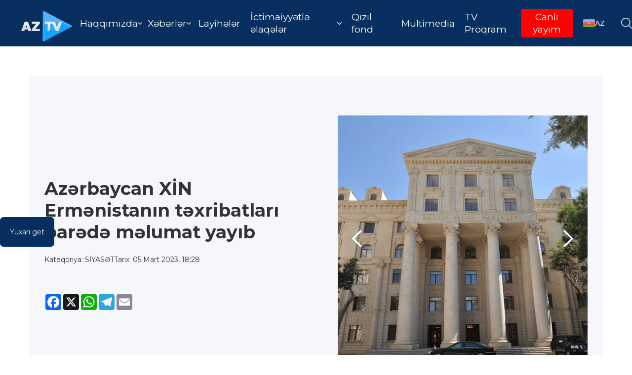

--- FILE ---
content_type: text/html; charset=UTF-8
request_url: https://www.aztv.az/index.php/az/news/23784/azerbaycan-xin-ermenistanin-texribatlari-barede-melumat-yayib
body_size: 8254
content:
<!DOCTYPE html>
<html data-wf-page="670305624705e8e97fa217eb" data-wf-site="670305624705e8e97fa217f0">
<head>
    <meta charset="utf-8">
    <title>    Azərbaycan XİN Ermənistanın təxribatları barədə məlumat yayıb
</title>
    <meta name="csrf-token" content="GX4aefAyMNJU9Hn82Two8Go4nPPCYWwx5nP0Kvsh">
    <meta content="width=device-width, initial-scale=1" name="viewport">
<meta name="description" content="Azərbaycan XİN Ermənistanın təxribatları barədə məlumat yayıb">
<meta property="og:url" content="https://www.aztv.az/index.php/az/news/23784/azerbaycan-xin-ermenistanin-texribatlari-barede-melumat-yayib"/>     
<meta property="og:title" content="Azərbaycan XİN Ermənistanın təxribatları barədə məlumat yayıb"/>     
<meta property="og:description" content="Azərbaycan Respublikasının Xarici İşlər Nazirliyi Rusiya Federasiyası s&uuml;lhməramlı kontingentinin m&uuml;vəqqəti olaraq yerləşdiyi Azərbaycan ərazilərində Ermənistanın n&ouml;vbəti təxribatları barədə məlumat yayıb.
Xarici..."/>
<meta property="og:image" content="https://admin.aztv.az//userfiles/old/news/2023/03/05/xinn.jpg"/>
<link href="https://www.aztv.az/index.php/az/news/23784/azerbaycan-xin-ermenistanin-texribatlari-barede-melumat-yayib" rel="canonical"/>

<!-- Google tag (gtag.js) -->
<script async src="https://www.googletagmanager.com/gtag/js?id=G-TSYJ0NJKTB"></script>
<script>
  window.dataLayer = window.dataLayer || [];
  function gtag(){dataLayer.push(arguments);}
  gtag('js', new Date());

  gtag('config', 'G-TSYJ0NJKTB');
</script>
<script type="text/javascript">
    (function(c,l,a,r,i,t,y){
        c[a]=c[a]||function(){(c[a].q=c[a].q||[]).push(arguments)};
        t=l.createElement(r);t.async=1;t.src="https://www.clarity.ms/tag/"+i;
        y=l.getElementsByTagName(r)[0];y.parentNode.insertBefore(t,y);
    })(window, document, "clarity", "script", "q5za8tvgmc");
</script>
    <link href="https://www.aztv.az/app/css/normalize.css" rel="stylesheet" type="text/css">
    <link href="https://www.aztv.az/app/css/webflow.css?v=76" rel="stylesheet" type="text/css">
    <link href="https://www.aztv.az/app/css/fancy.css?v=278" rel="stylesheet" type="text/css">
    <link href="https://www.aztv.az/app/css/aztv-e13625bfc53c220e26bd030689bacc46.webflow.css?v=9736" rel="stylesheet" type="text/css">
   
    <link rel="preconnect" href="https://fonts.googleapis.com">
    <link rel="preconnect" href="https://fonts.gstatic.com" crossorigin>
    <link href="https://fonts.googleapis.com/css2?family=Montserrat:ital,wght@0,100..900;1,100..900&display=swap" rel="stylesheet">

    <link rel="icon" type="image/png" href="https://admin.aztv.az/userfiles/images/favicons/aztv%20logo%201.jpg" sizes="32x32" />
    <link rel="icon" type="image/png" href="https://admin.aztv.az/userfiles/images/favicons/aztv%20logo%201.jpg" sizes="16x16" />

    <link rel="stylesheet" href="https://cdn.jsdelivr.net/npm/swiper@11/swiper-bundle.min.css">
    <style>
        /* Main slider height adjustment */
        .mySwiper2 .swiper-slide img {
            height: 500px; /* Set your desired height for the main slider images */
            width: 100%; /* Keep the width to 100% */
            object-fit: cover; /* Maintain aspect ratio, fill the container */
        }
        /* Thumbnail height adjustment */
        .mySwiper .swiper-slide img {
            height: 80px; /* Set desired height for thumbnail images */
            width: 100%; /* Auto width to maintain aspect ratio */
            object-fit: cover; /* Maintain aspect ratio, fill the container */
        }
        .swiper-slide {
            position: relative;
        }
        .text-overlay {
            position: absolute;
            top: 50%;
            left: 50%;
            transform: translate(-50%, -50%);
            color: white;
            text-align: center;
            font-family: Arial, sans-serif;
        }
        .text-overlay h2 {
            font-size: 2rem;
            margin: 0;
        }
        .text-overlay p {
            font-size: 1.2rem;
        }
        /* Add background overlay */
        .swiper-slide::before {
            content: "";
            position: absolute;
            top: 0;
            left: 0;
            width: 100%;
            height: 100%;
            background-color: rgba(0, 0, 0, 0.5); /* Adjust opacity as needed */
            z-index: 1;
        }
        .text-overlay {
            z-index: 2;
        }
        .swiper.mySwiper {
            margin-top: 20px;
        }
    </style>
    
<script type="text/javascript" class="flasher-js">(function() {    var rootScript = 'https://cdn.jsdelivr.net/npm/@flasher/flasher@1.2.4/dist/flasher.min.js';    var FLASHER_FLASH_BAG_PLACE_HOLDER = {};    var options = mergeOptions([], FLASHER_FLASH_BAG_PLACE_HOLDER);    function mergeOptions(first, second) {        return {            context: merge(first.context || {}, second.context || {}),            envelopes: merge(first.envelopes || [], second.envelopes || []),            options: merge(first.options || {}, second.options || {}),            scripts: merge(first.scripts || [], second.scripts || []),            styles: merge(first.styles || [], second.styles || []),        };    }    function merge(first, second) {        if (Array.isArray(first) && Array.isArray(second)) {            return first.concat(second).filter(function(item, index, array) {                return array.indexOf(item) === index;            });        }        return Object.assign({}, first, second);    }    function renderOptions(options) {        if(!window.hasOwnProperty('flasher')) {            console.error('Flasher is not loaded');            return;        }        requestAnimationFrame(function () {            window.flasher.render(options);        });    }    function render(options) {        if ('loading' !== document.readyState) {            renderOptions(options);            return;        }        document.addEventListener('DOMContentLoaded', function() {            renderOptions(options);        });    }    if (1 === document.querySelectorAll('script.flasher-js').length) {        document.addEventListener('flasher:render', function (event) {            render(event.detail);        });    }    if (window.hasOwnProperty('flasher') || !rootScript || document.querySelector('script[src="' + rootScript + '"]')) {        render(options);    } else {        var tag = document.createElement('script');        tag.setAttribute('src', rootScript);        tag.setAttribute('type', 'text/javascript');        tag.onload = function () {            render(options);        };        document.head.appendChild(tag);    }})();</script>

<body class="body">
<div class="waves-wrapper-navbar-4 other-pages">
    <div data-animation="default" class="waves-navbar-4 w-nav" data-easing2="ease" data-easing="ease" data-collapse="medium" role="banner" data-no-scroll="1" data-duration="400" data-doc-height="1">
        <div class="waves---nav-container w-container">
            <div class="waves-master-nav-4">
                <div class="nav-group">
                    <div class="tv-main-logo-sec">
                        <a href="https://www.aztv.az/index.php/az" aria-current="page" class="waves---nav-brand-link w-nav-brand w--current">
                            <img src="https://admin.aztv.az/userfiles/files/a.png" loading="lazy" alt="logo" class="waves---brand" style="margin-left: 27px;
    margin-top: 9px;">
                        </a>
                                                <script>
                            
                        </script>
                    </div>
                    <nav role="navigation" class="waves---nav-menu w-nav-menu">
                                                                                    <div data-hover="true" data-delay="0" class="dropdown w-dropdown">
                                    <div class="waves-dropdown-toggle w-dropdown-toggle">
                                        <div class="text-block-2 menu-font-size">Haqqımızda</div>
                                        <img src="https://www.aztv.az/app/images/arrow-down-sign-to-navigate_1arrow-down-sign-to-navigate.png" loading="lazy" alt="arrow" class="waves-icon-drodpdown">
                                    </div>
                                    <nav class="waves-dropdown-list w-dropdown-list">
                                                                                    <a href="https://www.aztv.az/az/about-us" class="waves---dropdown-link w-dropdown-link">
                                                AzTV QSC
                                            </a>
                                                                                    <a href="https://www.aztv.az/az/structure" class="waves---dropdown-link w-dropdown-link">
                                                Struktur
                                            </a>
                                                                                    <a href="https://www.aztv.az/az/report" class="waves---dropdown-link w-dropdown-link">
                                                Hesabat
                                            </a>
                                                                                    <a href="https://www.aztv.az/az/contact-us" class="waves---dropdown-link w-dropdown-link">
                                                Əlaqə
                                            </a>
                                                                            </nav>
                                </div>
                                                                                                                <div data-hover="true" data-delay="0" class="dropdown w-dropdown">
                                    <div class="waves-dropdown-toggle w-dropdown-toggle">
                                        <div class="text-block-2 menu-font-size">Xəbərlər</div>
                                        <img src="https://www.aztv.az/app/images/arrow-down-sign-to-navigate_1arrow-down-sign-to-navigate.png" loading="lazy" alt="arrow" class="waves-icon-drodpdown">
                                    </div>
                                    <nav class="waves-dropdown-list w-dropdown-list">
                                                                                    <a href="https://www.aztv.az/az/news/category/1/official" class="waves---dropdown-link w-dropdown-link">
                                                Rəsmi
                                            </a>
                                                                                    <a href="https://www.aztv.az/az/news/category/2/politics" class="waves---dropdown-link w-dropdown-link">
                                                Siyasət
                                            </a>
                                                                                    <a href="https://www.aztv.az/az/news/category/5/economy" class="waves---dropdown-link w-dropdown-link">
                                                İqtisadiyyat
                                            </a>
                                                                                    <a href="https://www.aztv.az/az/news/category/7/society" class="waves---dropdown-link w-dropdown-link">
                                                Cəmiyyət
                                            </a>
                                                                                    <a href="https://www.aztv.az/az/news/category/8/region" class="waves---dropdown-link w-dropdown-link">
                                                Bölgə
                                            </a>
                                                                                    <a href="https://www.aztv.az/az/news/category/6/culture" class="waves---dropdown-link w-dropdown-link">
                                                Mədəniyyət
                                            </a>
                                                                                    <a href="https://www.aztv.az/az/news/category/9/sport" class="waves---dropdown-link w-dropdown-link">
                                                İdman
                                            </a>
                                                                                    <a href="https://www.aztv.az/az/news/category/4/world" class="waves---dropdown-link w-dropdown-link">
                                                Dünya
                                            </a>
                                                                            </nav>
                                </div>
                                                                                                            <a href="https://www.aztv.az/az/planning" class="waves---nav-link w-nav-link menu-font-size ">Layihələr</a>
                                                                                                                <div data-hover="true" data-delay="0" class="dropdown w-dropdown">
                                    <div class="waves-dropdown-toggle w-dropdown-toggle">
                                        <div class="text-block-2 menu-font-size">İctimaiyyətlə əlaqələr</div>
                                        <img src="https://www.aztv.az/app/images/arrow-down-sign-to-navigate_1arrow-down-sign-to-navigate.png" loading="lazy" alt="arrow" class="waves-icon-drodpdown">
                                    </div>
                                    <nav class="waves-dropdown-list w-dropdown-list">
                                                                                    <a href="https://www.aztv.az/az/news/category/18/media" class="waves---dropdown-link w-dropdown-link">
                                                Media
                                            </a>
                                                                                    <a href="https://www.aztv.az/az/faq" class="waves---dropdown-link w-dropdown-link">
                                                Ən çox verilən suallar
                                            </a>
                                                                            </nav>
                                </div>
                                                                                                            <a href="https://www.aztv.az/az/golden-fund" class="waves---nav-link w-nav-link menu-font-size ">Qızıl fond</a>
                                                                                                            <a href="https://www.aztv.az/az/multimedia" class="waves---nav-link w-nav-link menu-font-size ">Multimedia</a>
                                                                                                                                                                                                                                                                                                                                                                                                                                                                                                                                                                                                                                                                                                                                                                                                                                                                    <a href="https://www.aztv.az/az/program" class="waves---nav-link w-nav-link menu-font-size ">TV Proqram</a>
                                                                                <a style="background: red;max-width: 1620px;border-radius: 5px;padding: 4px;text-align: center;" href="https://aztv.az/az/live" class="waves---nav-link w-nav-link menu-font-size ">Canlı yayım</a>
                    </nav>
                </div>


























                <div class="lang-selector">
                    <div data-hover="true" data-delay="0" class="w-dropdown">
                        <div class="dropdown-toggle w-dropdown-toggle">
                            <img src="https://www.aztv.az/app/images/az.png" loading="lazy" alt="" class="flag">
                            <div class="lang">AZ</div>
                        </div>
                        <nav class="dropdown-list-2 w-dropdown-list">
                                                            <a href="https://aztv.az/az/news/23784/azerbaycan-xin-ermenistanin-texribatlari-barede-melumat-yayib"  style="display: none"  class="w-dropdown-link">AZ</a>
                                                            <a href="https://aztv.az/en/news/23784/azerbaycan-xin-ermenistanin-texribatlari-barede-melumat-yayib"  class="w-dropdown-link">EN</a>
                                                            <a href="https://aztv.az/ru/news/23784/azerbaycan-xin-ermenistanin-texribatlari-barede-melumat-yayib"  class="w-dropdown-link">RU</a>
                                                    </nav>
                    </div>
                </div>
                <div class="waves-right-nav-4">
                    <div class="nav-search"><img src="https://www.aztv.az/app/images/search-icon.png" loading="lazy" alt="" class="loupe-img">
                        <div class="form-block-2 w-form">
                            <form action="https://www.aztv.az/index.php/az/search" data-name="search" method="get" >
                                <input type="hidden" name="_token" value="GX4aefAyMNJU9Hn82Two8Go4nPPCYWwx5nP0Kvsh">                                <input class="text-field w-input" placeholder="Axtar" type="text" name="key">
                            </form>
                        </div>
                    </div>
                    <div class="waves---nav-buttons-right">
                        <div class="waves---menu-button w-nav-button">
                            <div class="waves---hamburger-icon w-icon-nav-menu"></div>
                        </div>
                    </div>
                </div>
            </div>
        </div>
    </div>
</div>
            <section class="empty">
            <div class="waves---section-medium-4">
                <div class="waves---main-container-7 w-container">
                    <div class="waves---center-heading-3">
                        <section class="hero-heading-center">
                            <div class="container-2">
                                <div class="hero-wrapper blog-tops">
                                    <div class="hero-split" style=" width: 100%;align-items: baseline; ">
                                        <h1 class="margin-bottom-24px blog-title-main" style=" text-align: left; ">Azərbaycan XİN Ermənistanın təxribatları barədə məlumat yayıb</h1>
                                        <div class="detail_detail" style=" display: flex; gap: 23px; ">
                                            <div class="detail_category">Kateqoriya: SİYASƏT</div>
                                            <div>Tarix: 05 Mart 2023, 18:28 </div>
                                        </div>
                                        <div class="share-social">
                                            <div class="waves-bottom-right-footer-1">
                                                    <!-- AddToAny BEGIN -->
                                                    <div class="a2a_kit a2a_kit_size_32 a2a_default_style">
                                                    <a class="a2a_button_facebook"></a>
                                                    <a class="a2a_button_x"></a>
                                                    <a class="a2a_button_whatsapp"></a>
                                                    <a class="a2a_button_telegram"></a>
                                                    <a class="a2a_button_email"></a>
                                                    </div>
                                                    <script defer src="https://static.addtoany.com/menu/page.js"></script>
                                                    <!-- AddToAny END -->
                                                <!-- AddToAny END -->
                                            </div>
                                        </div>
                                    </div>
                                    <div class="hero-split">
                                        <div data-delay="4000" data-animation="slide" class="slider-4 w-slider" data-autoplay="false" data-easing="ease" data-hide-arrows="false" data-disable-swipe="false" data-autoplay-limit="0" data-nav-spacing="3" data-duration="500" data-infinite="true">
                                            <div class="w-slider-mask">
                                                <div class="slide-4 w-slide" >
                                                    <a href="https://admin.aztv.az//userfiles/old/news/2023/03/05/xinn.jpg"  data-fancybox="gallery">
                                                            <img src="https://admin.aztv.az//userfiles/old/news/2023/03/05/xinn.jpg" class="shadow-two" />
                                                        </a>
                                                </div>
                                                                                                    <div class="w-slide">
                                                        <a href="https://admin.aztv.az//userfiles/old/news/2023/03/05/xinn.jpg"  data-fancybox="gallery">
                                                            <img src="https://admin.aztv.az//userfiles/old/news/2023/03/05/xinn.jpg"  class="shadow-two"/>
                                                        </a>
                                                    </div>
                                                                                            </div>
                                                                                        <div class="w-slider-arrow-left">
                                                <div class="w-icon-slider-left"></div>
                                            </div>
                                            <div class="w-slider-arrow-right">
                                                <div class="w-icon-slider-right"></div>
                                            </div>
                                                                                    </div>
                                    </div>
                                </div>
                                <div class="hero-wrapper">
                                    <div class="hero-split content-bot">
                                        <div class="post-content" style=" text-align: left; ">
                                         <h2 style=" font-size: 22px;  margin-bottom: 14px; "  class="margin-bottom-24px blog-title-main"></h2>
                                         <p class="margin-bottom-24px blog-content"><p><strong>Azərbaycan Respublikasının Xarici İşlər Nazirliyi Rusiya Federasiyası s&uuml;lhməramlı kontingentinin m&uuml;vəqqəti olaraq yerləşdiyi Azərbaycan ərazilərində Ermənistanın n&ouml;vbəti təxribatları barədə məlumat yayıb.</strong></p>
<p>Xarici İşlər Nazirliyinin Mətbuat xidməti idarəsindən daxil olan məlumatda Azərbaycan Respublikasının M&uuml;dafiə Nazirliyinin məlumatında qeyd edildiyi kimi, daxil olmuş operativ məlumata əsasən, Ermənistan tərəfinin 2020-ci il 10 noyabr tarixli &uuml;&ccedil;tərəfli Bəyanatın m&uuml;ddəalarına zidd olaraq, Xankəndi-Xəlfəli-Turşsu torpaq yolundan istifadə edilməklə Rusiya Federasiyası s&uuml;lhməramlı kontingentinin m&uuml;vəqqəti yerləşdirildiyi Azərbaycan ərazilərinə silah və sursatların, şəxsi heyətin, o c&uuml;mlədən minaların daşınmasını həyata ke&ccedil;irməkdə davam etdiyi vurğulanıb. Qeyd edilib ki, Azərbaycan tərəfindən daha əvvəl də məlumat verildiyi kimi, Ermənistan ərazilərimizin 30 illik işğalına son qoyulduğu 44 g&uuml;nl&uuml;k Vətən m&uuml;haribəsindən sonra da &ouml;z təxribatlarından əl &ccedil;əkməyib, erməni silahlı q&uuml;vvələrini tam olaraq Azərbaycan ərazilərindən &ccedil;ıxarmayıb, Azərbaycan ərazilərinə silah, sursat və Ermənistan Respublikasında 2021-ci ildə istehsal olunmuş minaların daşınmasını və yerləşdirilməsini həyata ke&ccedil;irib. Minaların yerləşdirilməsi faktları T&uuml;rkiyə-Rusiya Birgə Monitorinq Mərkəzinin b&ouml;lgəyə səfəri zamanı da n&uuml;mayiş etdirilib. La&ccedil;ın yoluna alternativ olan k&ouml;mək&ccedil;i yollardan silah və sursatın, şəxsi heyət və minaların daşınması ilə bağlı daxil olmuş məlumatı yoxlamaq və dəqiqləşdirmək məqsədilə martın 5-də Azərbaycan Respublikasının Silahlı Q&uuml;vvələrinin əməliyyat b&ouml;lməsi əraziyə g&ouml;ndərilib, Ermənistandan Xankəndiyə silah, sursat, şəxsi heyət və minaları daşıyan avtomobillərin yoxlanmasına cəhd edilib. Bu zaman, qarşı tərəfdən a&ccedil;ılan atəş nəticəsində Azərbaycan Respublikasının Silahlı Q&uuml;vvələrindən &ouml;lən və yaralananlar var. Qarşı tərəf Silahlı Q&uuml;vvələrimiz tərəfindən a&ccedil;ılan cavab atəşi ilə susdurulub. &ldquo;Bu kimi təcav&uuml;z aktı və təxribatlar Ermənistanın Azərbaycana qarşı işğal siyasətindən əl &ccedil;əkmədiyini, Ermənistan tərəfindən s&uuml;lh g&uuml;ndəliyi ilə bağlı fikirlərin riyakarlıqdan başqa bir şey olmadığını, Ermənistanın regionda s&uuml;lh və təhl&uuml;kəsizliyin bərqərar edilməsində maraqlı olmadığını bir daha n&uuml;mayiş etdirir. Bu əməllər Azərbaycan-Ermənistan arasında sərhəd nəzarət-buraxılış rejiminin tətbiq edilməsinin lab&uuml;dl&uuml;y&uuml;n&uuml; bir daha s&uuml;but edir. Azərbaycan tərəfi bu kimi hərbi təxribatların qarşısını almaq məqsədilə &uuml;&ccedil;tərəfli Bəyanatın icrasının təmin edilməsini, Ermənistandan qeyri-qanuni silah və sursatın, şəxsi heyətin və minaların daşınmasına son qoyulmasını, Azərbaycan ərazilərindən erməni silahlı q&uuml;vvələrini dərhal &ccedil;ıxarmağı tələb edir. B&ouml;lgədə vəziyyətin gərginləşdirilməsinə g&ouml;rə b&uuml;t&uuml;n məsuliyyət Ermənistan tərəfinin &uuml;zərinə d&uuml;ş&uuml;r&rdquo;, - deyə Azərbaycan Xarici İşlər Nazirliyinin məlumatında bildirilib.</p></p>
                                        </div>
                                    </div>
                                </div>
                                <div class="video-container">
                                                                    </div>
                            </div>
                        </section>
                    </div>
                </div>
            </div>
        </section>
    <footer class="spark-footer">
    <footer class="spark-section-2">
        <div class="spark-container-3">
            <div class="w-layout-grid spark-footer-grid spark-four-columns">
                <div id="w-node-a1d50b36-f891-5170-f90f-47dde633ee50-e633ee4c" class="spark-max-width-416">
                    <a href="#" class="spark-brand spark-margin-bottom-48px w-inline-block"><img src="https://admin.aztv.az/userfiles/files/a.png" loading="lazy" alt=""></a>
                    <p>&quot;AZƏRBAYCAN TELEVİZİYA VƏ RADİO VERİLİŞLƏRİ&quot; QAPALI SƏHMDAR CƏMİYYƏTİ</p>
                </div>
                                                            <div id="w-node-a1d50b36-f891-5170-f90f-47dde633ee55-e633ee4c" class="spark-footer-column">
                            <h4 class="spark-bold-sub-heading">Haqqımızda</h4>
                                                            <a href="https://www.aztv.az/az/about-us" class="spark-left-aligned-link">
                                    AzTV QSC
                                </a>
                                                            <a href="https://www.aztv.az/az/structure" class="spark-left-aligned-link">
                                    Struktur
                                </a>
                                                            <a href="https://www.aztv.az/az/report" class="spark-left-aligned-link">
                                    Hesabat
                                </a>
                                                            <a href="https://www.aztv.az/az/contact-us" class="spark-left-aligned-link">
                                    Əlaqə
                                </a>
                                                    </div>
                                                                                                                    <div id="w-node-a1d50b36-f891-5170-f90f-47dde633ee55-e633ee4c" class="spark-footer-column">
                            <h4 class="spark-bold-sub-heading">İctimaiyyətlə əlaqələr</h4>
                                                            <a href="https://www.aztv.az/az/news/category/18/media" class="spark-left-aligned-link">
                                    Media
                                </a>
                                                            <a href="https://www.aztv.az/az/faq" class="spark-left-aligned-link">
                                    Ən çox verilən suallar
                                </a>
                                                    </div>
                                                                                                                                                                                                                                                                                                                                                                                                                                                                                                                                                                                                                                                                                        <div id="w-node-a1d50b36-f891-5170-f90f-47dde633ee6b-e633ee4c" class="spark-footer-column">
                    <h4 class="spark-bold-sub-heading">Digər səhifələr</h4>
                    <a href="https://www.aztv.az/index.php/az/all-news" class="spark-left-aligned-link">Xəbərlər</a>
                    <a href="https://www.aztv.az/index.php/az/golden-fund" class="spark-left-aligned-link">Qızıl fond</a>
                    <a href="https://www.aztv.az/index.php/az/multimedia" class="spark-left-aligned-link">Multimedia</a>
                    <a href="https://www.aztv.az/index.php/az/vacancies" class="spark-left-aligned-link">Vakansiyalar</a>
                </div>
            </div>
        </div>
    </footer>
    <div class="spark-footer-bottom">
        <div class="spark-container-3 w-container">
            <div class="spark-flex-row spark-24px-row-spacing" style="align-items: center; justify-content: space-between;">
                <p class="spark-footer-text-2" style="margin: 0;">
                    Copyright © 2026 Bütün hüquqlar qorunur. Tərtib etdi: <a href="https://midiya.az" target="_blank" class="link-2">Midiya</a>
                </p>

                <div class="social-media-icons" style="display: flex; gap: 12px; align-items: center;">
                                            <a href="https://www.facebook.com/aztvresmi/" target="_blank" class="social-icon-link">
                            <img src="https://www.aztv.az/app/images/icons8-facebook.svg" alt="Facebook" class="social-icon">
                        </a>
                                                                <a href="https://www.instagram.com/aztvresmi/" target="_blank" class="social-icon-link">
                            <img src="https://www.aztv.az/app/images/icons8-instagram.svg" alt="Instagram" class="social-icon">
                        </a>
                                                                <a href="https://t.me/aztv_resmi" target="_blank" class="social-icon-link">
                            <img src="https://www.aztv.az/app/images/icons8-telegram-app.svg" alt="Telegram" class="social-icon">
                        </a>
                                                                <a href="https://x.com/aztvresmi" target="_blank" class="social-icon-link">
                            <img src="https://www.aztv.az/app/images/icons8-x.svg" alt="X (Twitter)" class="social-icon">
                        </a>
                                                                <a href="https://www.youtube.com/channel/UCVf7OL0jKiO1OMHN_qaNf0w?view_as=subscriber" target="_blank" class="social-icon-link">
                            <img src="https://www.aztv.az/app/images/icons8-youtube.svg" alt="YouTube" class="social-icon">
                        </a>
                                    </div>
            </div>
        </div>
    </div>
</footer>

<div data-w-id="9e7f63db-1459-4a40-dda3-90fc8d397d56" class="back-to-top">
    <div>Yuxarı get</div>
</div>
<script src="https://d3e54v103j8qbb.cloudfront.net/js/jquery-3.5.1.min.dc5e7f18c8.js?site=670305624705e8e97fa217f0" type="text/javascript" integrity="sha256-9/aliU8dGd2tb6OSsuzixeV4y/faTqgFtohetphbbj0=" crossorigin="anonymous"></script>
<script src="https://www.aztv.az/app/js/webflow.js?v=54" type="text/javascript"></script><!--  Swiper JS  -->
<script src="https://www.aztv.az/app/js/fancy.js?v=54" type="text/javascript"></script><!--  Swiper JS  -->
<script src="https://unpkg.com/swiper/swiper-bundle.min.js"></script>
<script>
    // Initialize the thumbnail swiper
    var swiperThumbs = new Swiper(".mySwiper", {
        spaceBetween: 10,
        slidesPerView: 4,
        freeMode: true,
        watchSlidesVisibility: true,
        watchSlidesProgress: true,
    });
    // Initialize the main swiper and link it to the thumbnail swiper
    var swiperMain = new Swiper(".mySwiper2", {
        spaceBetween: 10,
        navigation: {
            nextEl: ".swiper-button-next",
            prevEl: ".swiper-button-prev",
        },
        thumbs: {
            swiper: swiperThumbs, // Link the main swiper to the thumbs swiper
        },
    });
</script>

<script src="https://cdn.jsdelivr.net/npm/flv.js@latest"></script>
<script>
 if (flvjs.isSupported()) {
   // Birinci video üçün
   var videoElement = document.getElementById('videoElement');
   videoElement.muted = true; // Default muted
   var flvPlayer = flvjs.createPlayer({
     type: 'flv',
     url: 'http://161.35.61.102/live/livestream.flv'
   });
   flvPlayer.attachMediaElement(videoElement);
   flvPlayer.load();
   flvPlayer.play();

   // İkinci video üçün
   var videoElement2 = document.getElementById('videoElement2');
   videoElement2.muted = true; // Default muted
   videoElement2.controls = false;
   var flvPlayer2 = flvjs.createPlayer({
     type: 'flv',
     url: 'http://161.35.61.102/live/livestream.flv'
   });
   flvPlayer2.attachMediaElement(videoElement2);
   flvPlayer2.load();
   flvPlayer2.play();

   // 2 saniyə sonra dayandır
   setTimeout(() => {
       flvPlayer.pause();
       flvPlayer2.pause();
   }, 2000);

   // Event listener-lər
   videoElement.addEventListener('pause', function() {
       flvPlayer2.pause();
   });

   videoElement.addEventListener('play', function() {
       flvPlayer2.play();
   });

   videoElement2.addEventListener('pause', function() {
       flvPlayer.pause();
   });

   videoElement2.addEventListener('play', function() {
       flvPlayer.play();
   });

   document.querySelector('.bigger-screen').addEventListener('click', function() {
       videoElement.muted = true;
       videoElement2.muted = true;
   });

   document.querySelector('.close-tv-box').addEventListener('click', function() {
       videoElement.muted = true;
       videoElement2.muted = true;
   });
 }

</script>

<script>
  document.addEventListener("DOMContentLoaded", function () {
    const bigPlayer = document.querySelector(".video-wrapper");
    const smallPlayer = document.querySelector(".hidden-live");
    const closeButton = document.querySelector(".close-tv-box");

    let isSmallPlayerClosed = false; // Balaca pleyerin bağlandığını izləyir

    // Scroll zamanı böyük pleyer görünürsə, balaca pleyeri idarə edir
    function checkVisibility() {
      if (isSmallPlayerClosed) return; // Əgər bağlanıbsa, heç nə etmə

      const bigPlayerRect = bigPlayer.getBoundingClientRect();
      const isBigPlayerVisible =
        bigPlayerRect.top < window.innerHeight && bigPlayerRect.bottom > 0;

      if (isBigPlayerVisible) {
        smallPlayer.style.display = "none"; // Balaca pleyeri gizlət
      } else {
        smallPlayer.style.display = "block"; // Balaca pleyeri göstər
      }
    }

    // Bağlama düyməsinə kliklənəndə balaca pleyeri tamamilə gizlədir
    closeButton.addEventListener("click", function () {
      smallPlayer.style.display = "none"; // Balaca pleyeri gizlət
      isSmallPlayerClosed = true; // Yadda saxla ki, artıq bağlanıb
    });

    // Səhifə yüklənəndə və scroll zamanı yoxlama
    checkVisibility();
    window.addEventListener("scroll", checkVisibility);
  });


  const updateElementHeights = () => {
    // Normal sections
    const leftLive = document.querySelector('.left-live');
    const newsList = document.querySelector('.news-list');

    // TV sections
    const leftLiveTv = document.querySelector('.left-live-tv');
    const newsListTv = document.querySelector('.news-list-tv');

    // Update normal sections
    if (leftLive && newsList) {
        newsList.style.height = 'auto';
        newsList.style.overflow = 'visible';

        const leftHeight = leftLive.getBoundingClientRect().height;

        newsList.style.maxHeight = `${leftHeight}px`;
        newsList.style.overflow = 'auto';
        newsList.style.scrollbarWidth = 'thin';
        newsList.style.scrollbarColor = '#888 #f1f1f1';
    }

    // Update TV sections
    if (leftLiveTv && newsListTv) {
        newsListTv.style.height = 'auto';
        newsListTv.style.overflow = 'visible';

        const leftTvHeight = leftLiveTv.getBoundingClientRect().height;

        newsListTv.style.maxHeight = `${leftTvHeight}px`;
        newsListTv.style.overflow = 'auto';
        newsListTv.style.scrollbarWidth = 'thin';
        newsListTv.style.scrollbarColor = '#888 #f1f1f1';
    }
};

// Event listeners
document.addEventListener('DOMContentLoaded', () => {
    updateElementHeights();
    setTimeout(updateElementHeights, 500);
});

window.addEventListener('resize', updateElementHeights);
window.addEventListener('load', updateElementHeights);
</script>
<script defer src="https://cdn.corpowid.com/corpowid.js" data-account="cb060047-aa46-4a3d-a30b-62866e95d71c"></script>
</body>
</html>


--- FILE ---
content_type: text/css
request_url: https://www.aztv.az/app/css/aztv-e13625bfc53c220e26bd030689bacc46.webflow.css?v=9736
body_size: 18799
content:
.video-container {
  position: relative;
  width: 100%;
  padding-bottom: 56.25%; /* 16:9 nisbəti üçün (9 / 16 = 0.5625) */
  height: 0;
  overflow: hidden;
}

.video-container iframe {
  position: absolute;
  top: 0;
  left: 0;
  width: 100%;
  height: 100%;
  border: 0;
}
:root {
  --waves-library--black: #131313;
  --waves-library--white: white;
  --spark-library--black: black;
  --spark-library--foreground-secondary: #000000c2;
  --spark-library--background--interactive: #f0ecfd;
  --spark-library--light-steel-purple: #a695fb;
  --spark-library--foreground-interactive: #5532fa;
  --spark-library--white: white;
  --spark-library--foreground-interactive-hover: #1e116e;
  --waves-library--dark-elevation: #ede0d8;
  --waves-library--background: #faebe3;
  --spark-library--foreground-tertiary: #0000008f;
  --main-color-tv: #062f5f;
  --main-color-tv-second:#1053a2;

}
.main-news-items{
  width: 100%;
}
.right-live{
  margin-top: 40px;
}
.w-layout-grid {
  grid-row-gap: 16px;
  grid-column-gap: 16px;
  grid-template-rows: auto auto;
  grid-template-columns: 1fr 1fr;
  grid-auto-columns: 1fr;
  display: grid;
}
a{
  cursor: revert!important;
  text-decoration: unset;
}

.go-to-link{
  padding-top: 12px;
  padding-right: 12px;
  padding-left: 12px;
  padding-bottom: 12px;
  border-radius: 4px;
  font-size: 18px;
  background: #fffefdbf;
  text-decoration: unset;
}

.main-banner-top-content .alt_banner{
  max-width: 1000px;
  font-weight: 400;
}

.main_banner_image_top{
  height: 650px;
  object-fit: cover;
  width: 100%;
}

.main-banner-text{
  line-height: 40px!important;
}
.w-embed-youtubevideo {
  background-image: url('https://d3e54v103j8qbb.cloudfront.net/static/youtube-placeholder.2b05e7d68d.svg');
  background-position: 50%;
  background-size: cover;
  width: 100%;
  padding-bottom: 0;
  padding-left: 0;
  padding-right: 0;
  position: relative;
}

.w-embed-youtubevideo:empty {
  min-height: 75px;
  padding-bottom: 56.25%;
}

.w-backgroundvideo-backgroundvideoplaypausebutton:focus-visible {
  outline-offset: 2px;
  border-radius: 50%;
  outline: 2px solid #3b79c3;
}

.w-checkbox {
  margin-bottom: 5px;
  padding-left: 20px;
  display: block;
}

.w-checkbox:before {
  content: " ";
  grid-area: 1 / 1 / 2 / 2;
  display: table;
}

.w-checkbox:after {
  content: " ";
  clear: both;
  grid-area: 1 / 1 / 2 / 2;
  display: table;
}

.w-checkbox-input {
  float: left;
  margin: 4px 0 0 -20px;
  line-height: normal;
}

.w-checkbox-input--inputType-custom {
  border: 1px solid #ccc;
  border-radius: 2px;
  width: 12px;
  height: 12px;
}

.w-checkbox-input--inputType-custom.w--redirected-checked {
  background-color: #3898ec;
  background-image: url('https://d3e54v103j8qbb.cloudfront.net/static/custom-checkbox-checkmark.589d534424.svg');
  background-position: 50%;
  background-repeat: no-repeat;
  background-size: cover;
  border-color: #3898ec;
}

.w-checkbox-input--inputType-custom.w--redirected-focus {
  box-shadow: 0 0 3px 1px #3898ec;
}

.navbar-logo-left-container {
  z-index: 5;
  background-color: #0000;
  width: 1030px;
  max-width: 100%;
  margin-left: auto;
  margin-right: auto;
  padding: 15px 20px;
}

.navbar-logo-left-container.shadow-three {
  width: 100%;
  max-width: 1140px;
  margin-bottom: 0;
  padding-top: 20px;
  padding-bottom: 20px;
}

.container {
  width: 100%;
  max-width: 1620px;
  margin-left: auto;
  margin-right: auto;
}

.navbar-wrapper {
  justify-content: space-between;
  align-items: center;
  width: 100%;
  display: flex;
}

.nav-menu-two {
  justify-content: space-between;
  align-items: center;
  margin-bottom: 0;
  display: flex;
}

.nav-link {
  color: #1a1b1f;
  letter-spacing: .25px;
  margin-left: 5px;
  margin-right: 5px;
  padding: 5px 10px;
  font-size: 14px;
  line-height: 20px;
  text-decoration: none;
}

.nav-link:hover {
  color: #1a1b1fbf;
}

.nav-link:focus-visible {
  outline-offset: 0px;
  color: #0050bd;
  border-radius: 4px;
  outline: 2px solid #0050bd;
}

.nav-link[data-wf-focus-visible] {
  outline-offset: 0px;
  color: #0050bd;
  border-radius: 4px;
  outline: 2px solid #0050bd;
}

.nav-dropdown {
  margin-left: 5px;
  margin-right: 5px;
}

.nav-dropdown-toggle {
  letter-spacing: .25px;
  padding: 5px 30px 5px 10px;
  font-size: 14px;
  line-height: 20px;
}

.nav-dropdown-toggle:hover {
  color: #1a1b1fbf;
}

.nav-dropdown-toggle:focus-visible {
  outline-offset: 0px;
  color: #0050bd;
  border-radius: 5px;
  outline: 2px solid #0050bd;
}

.nav-dropdown-toggle[data-wf-focus-visible] {
  outline-offset: 0px;
  color: #0050bd;
  border-radius: 5px;
  outline: 2px solid #0050bd;
}

.nav-dropdown-icon {
  margin-right: 10px;
}

.nav-dropdown-list {
  background-color: #fff;
  border-radius: 12px;
}

.nav-dropdown-list.w--open {
  padding-top: 10px;
  padding-bottom: 10px;
}

.nav-dropdown-link {
  padding-top: 5px;
  padding-bottom: 5px;
  font-size: 14px;
}

.nav-dropdown-link:focus-visible {
  outline-offset: 0px;
  color: #0050bd;
  border-radius: 5px;
  outline: 2px solid #0050bd;
}

.nav-dropdown-link[data-wf-focus-visible] {
  outline-offset: 0px;
  color: #0050bd;
  border-radius: 5px;
  outline: 2px solid #0050bd;
}

.nav-divider {
  background-color: #e4ebf3;
  width: 1px;
  height: 22px;
  margin-left: 15px;
  margin-right: 15px;
}

.nav-link-accent {
  color: #1a1b1f;
  letter-spacing: .25px;
  margin-left: 5px;
  margin-right: 20px;
  padding: 5px 10px;
  font-size: 14px;
  font-weight: 700;
  line-height: 20px;
  text-decoration: none;
}

.nav-link-accent:hover {
  color: #1a1b1fbf;
}

.button-primary {
  color: #fff;
  letter-spacing: 2px;
  
  background-color: #1a1b1f;
  padding: 12px 25px;
  font-size: 12px;
  line-height: 20px;
  transition: all .2s;
}

.menu-font-size{
  line-height: 25px !important;
  font-size: 19px!important;
}
.button-primary:hover {
  color: #fff;
  background-color: #32343a;
}

.button-primary:active {
  background-color: #43464d;
}

.image {
  width: 111px;
}

.logo-menu-block {
  width: 100%;
}

.waves---nav-cta {
  background-color: #862b04;
  border-radius: 8px;
  justify-content: center;
  align-items: center;
  height: 52px;
  padding: 8px 24px;
  font-size: 16px;
  font-weight: 700;
  display: flex;
}

.waves---nav-buttons-right {
  justify-content: flex-end;
  align-items: center;
  display: flex;
}

.waves---nav-link {
  color: var(--waves-library--white);
  
  padding: 12px 10px;
  font-size: 15px;
  line-height: 15px;
}

.waves---nav-link:hover{
  background: white;
    color: black;
    border-radius: 6px;
}
.sm-hover:hover{
  color: black;
  background: #e4e4e4;
}

.waves---dropdown-link {
  text-align: center;
  font-size: 15px;
  line-height: 15px;
}

.waves---dropdown-link:hover{
  outline: 0;
  background: #e4e4e4;
  border-radius: 5px;
  color: #000000;
}
.waves-dropdown-list.w--open {
  background-color: var(--waves-library--white);
  border: 1px solid #1313131a;
  border-radius: 4px;
}

.waves-icon-drodpdown {
  color: var(--waves-library--white);
  width: 9px;
  height: 9px;
}

.waves-dropdown-toggle {
  grid-column-gap: 6px;
  justify-content: center;
  align-items: center;
  padding: 12px 10px;
  display: flex;
}

.waves---nav-menu {
  grid-column-gap: 10px;
  justify-content: flex-end;
  align-items: center;
  display: flex;
}

.waves-right-nav-4 {
  grid-column-gap: 16px;
  justify-content: flex-end;
  align-items: center;
  display: flex;
}

.waves---brand {
  width: auto;
  max-width: none;
  height: 75px;
  overflow: clip;
}

.waves---nav-brand-link {
  justify-content: space-between;
  align-items: center;
  height: auto;
  display: flex;
}

.waves---nav-brand-link.w--current {
  flex-flow: row;
  justify-content: center;
  align-items: center;
  height: auto;
  display: flex;
}

.waves-master-nav-4 {
  justify-content: space-between;
  align-items: center;
  width: 100%;
  height: auto;
  display: flex;
}

.waves---nav-container {
  background-color: #0000;
  justify-content: center;
  align-items: center;
  max-width: 1620px;
margin-left: auto;
margin-right: auto;
  height: auto;
  display: flex;
}

.waves---nav-container.top-bar {
  background-color: #005377;
  border-bottom: 1px solid #f0d5d554;
  max-width: none;
  padding: 10px 20px;
}

.waves-navbar-4 {
  background-color: var(--main-color-tv);
  border-bottom: 0 #13131300;
  max-width: none;
  height: auto;
  margin-left: auto;
  margin-right: auto;
  padding: 5px 0;
}

.waves-divider-nav-4 {
  grid-column-gap: 28px;
  grid-row-gap: 28px;
  background-color: #1313130d;
  border-radius: 5px;
  justify-content: space-between;
  align-items: center;
  width: 100%;
  height: auto;
  display: flex;
}

.waves-icon-24 {
  width: 24px;
  height: 24px;
}

.waves-right-top-nav-4 {
  grid-column-gap: 24px;
  justify-content: flex-end;
  align-items: center;
  display: flex;
}

.waves---paragraph-small {
  font-size: 16px;
  line-height: 130%;
}

.waves---icon-text-vertical {
  grid-column-gap: 8px;
  align-items: center;
  text-decoration: none;
  display: flex;
}

.waves-left-top-nav-4 {
  grid-column-gap: 16px;
  justify-content: flex-start;
  align-items: center;
  display: flex;
}

.waves-inside-top-nav-4 {
  justify-content: space-between;
  align-items: center;
  height: 100%;
  display: flex;
}

.waves-master-top-navbar-4 {
  flex-direction: row;
  justify-content: space-between;
  align-items: center;
  height: 75px;
}

.waves-wrapper-navbar-4 {
  z-index: 3;
  background-color: #fff0;
  border-bottom: 0  var(--main-color-tv);;
  flex-direction: column;
  width: auto;
  max-width: none;
  height: auto;
  margin-left: auto;
  margin-right: auto;
  padding: 0;
  display: block;
  position: absolute;
  inset: 0% 0% auto;
}

.waves-wrapper-navbar-4.other-pages {
  z-index: 9999;
  position: relative;
}

.waves-wrapper-navbar-4.other-pages.header-sub {
  background-color:  var(--main-color-tv);;
}

.live-tv {
  grid-column-gap: 7px;
  grid-row-gap: 7px;
  cursor: pointer;
  background-color: #24aaff1a;
  border-radius: 13px;
  flex-flow: wrap;
  justify-content: center;
  align-items: center;
  padding: 7px 12px;
  text-decoration: none;
  display: none;
  position: relative;
}

.live-tv-text {
  color: var(--waves-library--white);
  font-weight: 600;
}

.image-2 {
  width: 32px;
}

.body {
  background-color: var(--waves-library--white);
  font-family: Montserrat, sans-serif;
}

.main-banner {
  grid-column-gap: 16px;
  grid-row-gap: 16px;
  grid-template-rows: auto auto;
  grid-template-columns: 1fr 1fr;
  padding-left: 24px;
  padding-right: 24px;
  max-width: 1620px;
  margin-left: auto;
  margin-right: auto;
  grid-auto-columns: 1fr;
  height: auto;
  display: block;
  overflow: visible;
}

.left-arrow-outside {
  color: #333;
  position: absolute;
  left: -65px;
}

.code {
  color: #000;
  background-color: #fff;
  border: 1px solid #ff8d8d;
  border-radius: 3px;
  margin-left: 1px;
  padding-left: 6px;
  padding-right: 6px;
  font-family: Inconsolata, monospace;
  font-size: 1.15em;
  display: inline-block;
}

.code.full {
  border: 1px solid #ccc;
  border-radius: 0;
  padding: 12px 15px;
  display: block;
}

.slide-nav-outside {
  position: static;
}

.hidden {
  display: none;
}

.right-arrow-outside {
  color: #333;
  right: -65px;
}

.slide {
  text-align: center;
}

.slide.image1 {
  background-image: url('../images/image-1.jpg');
  background-position: 50%;
  background-repeat: no-repeat;
  background-size: cover;
}

.slide.image3 {
  background-image: url('../images/image-3.jpg');
  background-position: 50%;
  background-repeat: no-repeat;
  background-size: cover;
}

.slide.image2 {
  background-image: url('../images/image-2.jpg');
  background-position: 50%;
  background-repeat: no-repeat;
  background-size: cover;
}

.slide-thumb {
  text-align: center;
  cursor: pointer;
  width: 25%;
  height: 150px;
  padding-bottom: 0;
  padding-left: 5px;
  padding-right: 5px;
}

.slider {
  background-color: #fff;
  margin-top: 20px;
}

.slider.slider-thumbs {
  height: 150px;
  margin: 10px -5px 70px;
}

.code-embed {
  height: auto;
  display: block;
}

.text-block {
  color: var(--waves-library--white);
  
  font-size: 1vw;
  line-height: 13px;
}

.text-block-2 {
  color: var(--waves-library--white);
  
  white-space: pre-line;
  font-size: 15px;
  line-height: 15px;
}

.image-3 {
  object-fit: cover;
  height: 700px;
}

.slide-2 {
  z-index: 0;
  background-image: none;
  height: auto;
  min-height: auto;
}

.mask {
  z-index: auto;
  height: auto;
}

.slider-2 {
  z-index: auto;
  background-color: #ddd0;
  max-width: none;
  height: auto;
  margin-left: auto;
  margin-right: auto;
  padding: 0;
}

.hover-brown:hover{
  background: #d6d6d6;
  position: relative;
  z-index: 9999;
}

.slider-content {
  z-index: 3;
  grid-column-gap: 10px;
  grid-row-gap: 10px;
  text-align: center;
  background-color: #0000005c;
  flex-flow: column;
  justify-content: flex-end;
  align-items: flex-end;
  background:linear-gradient(to bottom, rgba(0, 0, 0, 0) 54%, rgb(0 0 0) 100%);
  height: auto;
  padding-right: 140px;
  padding-bottom: 40px;
  display: flex;
  position: absolute;
  inset: 0%;
}


.slider-content-others {
  z-index: 3;
  grid-column-gap: 10px;
  grid-row-gap: 10px;
  text-align: center;
  background-color: #0000005c;
  flex-flow: column;
  justify-content: flex-end;
  align-items: flex-end;
  background:linear-gradient(to bottom, rgba(0, 0, 0, 0) 54%, rgb(0 0 0) 100%);
  height: auto;
  padding-right: 140px;
  padding-bottom: 100px;
  display: flex;
  position: absolute;
  inset: 0%;
}

.mini-banners {

  z-index: 3;
  grid-column-gap: 10px;
  grid-row-gap: 10px;
  text-align: center;
  background-color: #0000005c;
  flex-flow: column;
  justify-content: flex-end;
  align-items: flex-end;
  background:linear-gradient(to bottom, rgba(0, 0, 0, 0) 54%, rgb(0 0 0) 100%);
  height: auto;
  padding-right: 140px;
  display: flex;
  position: absolute;
  inset: 0%;

}

.slider-tox-text {
  background-color: #ffcb05;
  border-radius: 6px;
  padding: 2px 5px;
}

.slider-center-text {
  color: var(--waves-library--white);
  font-size: 36px;
  font-weight: 500;
  line-height: 72px;
}
.slider-alt-birbir{
  font-size: 80px!important;

}

.slider-below-text {
  color: #ffcb03;
  font-size: 28px;
  font-weight: 400;
  line-height: 28px;
}

.nav-group {
  grid-column-gap: 30px;
  grid-row-gap: 30px;
  flex-flow: row;
  justify-content: space-between;
  align-items: center;
  height: 100%;
  display: flex;
}

.nav-search {
  position: relative;
}

.loupe-img {
  z-index: 99999;
  cursor: pointer;
  width: 23px;
  position: relative;
}

.social-media-list {
  grid-column-gap: 25px;
  grid-row-gap: 25px;
  display: flex;
}

.social-media {
  width: 18px;
}

.lang-selector {
  grid-column-gap: 8px;
  grid-row-gap: 8px;
  color: var(--waves-library--white);
  justify-content: space-between;
  align-items: center;
  font-weight: 500;
  display: flex;
}

.lang-arrow {
  width: 8px;
}

.live-tv-video {
  width: auto;
  height: auto;
  display: none;
  position: absolute;
  inset: 100px 0% 0% auto;
}

.background-video {
  object-fit: contain;
  justify-content: flex-start;
  align-items: flex-end;
  width: 333px;
  height: 180px;
  padding-bottom: 20px;
  display: flex;
  overflow: visible;
}

.video-size {
  grid-column-gap: 6px;
  grid-row-gap: 6px;
  text-align: left;
  flex-flow: row;
  justify-content: center;
  align-items: center;
  padding-top: 10px;
  padding-left: 10px;
  display: flex;
}

.big-screen {
  font-size: 10px;
}

.main-news {
  margin-top: 20px;
  margin-bottom: 40px;
  margin-top: 20px;
margin-bottom: 40px;
max-width: 1620px;
margin-left: auto;
margin-right: auto;
}

.main-news-top {
  grid-column-gap: 40px;
  grid-row-gap: 40px;
  justify-content: space-between;
  align-items: center;
  width: 100%;
  display: flex;
  overflow: clip;
}

.main-news-box {
  grid-column-gap: 16px;
  grid-row-gap: 16px;
  flex-flow: column;
  grid-template-rows: auto auto;
  grid-template-columns: 1fr 1fr;
  grid-auto-columns: 1fr;
  justify-content: space-between;
  align-items: flex-start;
  max-width: none;
  margin-left: auto;
  margin-right: auto;
  padding: 0 20px;
  display: flex;
}

.main-news-header {
  color: var(--waves-library--black);
  white-space: nowrap;
  word-break: normal;
  flex-flow: row;
  margin-top: auto;
  margin-bottom: auto;
  font-size: 22px;
  line-height: 22px;
  display: block;
}

.collection-list {
  grid-column-gap: 16px;
  grid-row-gap: 16px;
  grid-template-rows: auto;
  grid-template-columns: 1fr 1fr 1fr 1fr;
  grid-auto-columns: 1fr;
  display: grid;
}

.blog-image {
  object-fit: cover;
  border-radius: 3px;
  width: 100%;
  height: 260px;
}

.blog-title {
  color: var(--waves-library--black);
  font-size: 18px;
  line-height: 26px;
}

.main-news-cats {
  grid-column-gap: 30px;
  grid-row-gap: 30px;
  width: 100%;
  display: flex;
  overflow: auto;
}

.main-news-cats.bot-top {
  margin-top: 40px;
  margin-bottom: 40px;
}

.main-news-cats.bot-top.news-cat-list {
  display: flex;
  margin: 27px 0px;
}

.main-cat-link {
  color: var(--waves-library--black);
  font-size: 20px;
  font-weight: 400;
  line-height: 20px;
  text-decoration: none;
}



.main-cat-link.active {
  color: #ff0000;
}

.main-cat-link.active.news-cat-active {
  font-size: 19px;
  line-height: 16px;
}

.main-cat-link.news-cat-sub {
  color: var(--waves-library--white);
  font-size: 15px;
}

.collection-item {
  grid-column-gap: 15px;
  grid-row-gap: 15px;
  flex-flow: column;
  display: block;
}

.blog-item {
  grid-column-gap: 15px;
  grid-row-gap: 15px;
  flex-flow: column;
  justify-content: center;
  align-items: center;
  text-decoration: none;
  display: flex;
}

.tv-section-items {
  grid-column-gap: 8px;
  grid-row-gap: 8px;
  justify-content: center;
  align-items: center;
  display: flex;
}

.embed {
  width: 80px;
  height: 51px;
  overflow: visible;
}

.latest-news {
  grid-column-gap: 80px;
  grid-row-gap: 80px;
  justify-content: flex-start;
  align-items: center;
  width: 100%;
  display: flex;
  overflow: scroll;
}

.code-embed {
  height: 100px;
  display: block;
  overflow: clip;
}

.background-video-2 {
  z-index: 4;
  width: 100%;
  height: 100%;
  overflow: visible;
}

.latest-items {
  grid-column-gap: 30px;
  grid-row-gap: 30px;
  justify-content: flex-start;
  align-items: center;
  min-width: auto;
  display: flex;
}

.news-time {
  color: var(--waves-library--white);
}

.news-text {
  color: var(--waves-library--white);
  white-space: nowrap;
}

.code-embed-2 {
  width: 555px;
  height: 555px;
}

.announcement {
  max-width: none;
  margin-left: auto;
  margin-right: auto;
}

.announcement-img {
  width: 100%;
  margin-top: 2px;
  margin-bottom: 10px;
}

.tv-section {
  max-width: 1620px;
  margin-left: auto;
  margin-right: auto;
  padding: 0;
  margin-top: 15px;
}

.sec-header {
  justify-content: space-between;
  align-items: center;
  padding-top: 0px;
  padding-bottom: 10px;
  display: flex;
}

.sec-header.dot-section {
  grid-column-gap: 12px;
  grid-row-gap: 12px;
  justify-content: flex-start;
  align-items: center;
  padding-bottom: 10px;
  display: flex;
}

.sec-header.dot-section.live-box {
  z-index: 2;
  margin-top: 10px;
  margin-left: 10px;
  position: absolute;
}

.sec-header.sonx.radio-seon {
  padding-top: 20px;
}

.quick-stack {
  grid-column-gap: 19px;
  grid-row-gap: 19px;
  padding-left: 0;
  padding-right: 0;
}

.icon {
  margin-right: 40px;
}

.icon-2 {
  padding-left: 20px;
}

.heading {
  color: var(--waves-library--black);
  margin-top: auto;
  margin-bottom: auto;
  font-size: 25px;
  font-weight: 700;
  line-height: 25px;
}

.news-list {
  display: flex;
  flex-direction: column;
  grid-column-gap: 0px;
  grid-row-gap: 0px;
  margin-top: 10px;
  height: auto; /* fixed height əvəzinə auto */
  position: relative;
}

/* Scroll üçün xüsusi stillər */
.news-list::-webkit-scrollbar {
  width: 6px;
}

.news-list::-webkit-scrollbar-track {
  background: #f1f1f1;
}

.news-list::-webkit-scrollbar-thumb {
  background: #888;
  border-radius: 3px;
}

.news-list::-webkit-scrollbar-thumb:hover {
  background: #555;
}

.live-block {
  grid-column-gap: 16px;
  grid-row-gap: 16px;
  grid-template-rows: auto;
  grid-template-columns: 1.5fr 0.7fr;
  grid-auto-columns: 1fr;
  align-items: start;
  margin-bottom: 17px;
  padding: 0 20px;
  display: grid;
}

.live-block.rad {
  margin-top: auto;
}

.left-live {
  border: 1px solid #0000000d;
  border-radius: 10px;
  padding: 0;
}

.video-player {
  z-index: 1;
  border-radius: 10px 10px 0 0;
  height: 420px;
}

.news-item {
  grid-column-gap: 10px;
  grid-row-gap: 10px;
  border-bottom: 1px solid #00000029;
  grid-template-rows: auto;
  padding-bottom: 20px;
  grid-template-columns: .25fr 1fr;
  grid-auto-columns: 1fr;
  grid-auto-flow: row;
  justify-content: space-between;
  align-self: flex-start;
  place-items: center start;
  width: 100%;
  margin-top: 0;
  margin-bottom: 20px;
  text-decoration: none;
  display: flex;
}

.news-date {
  grid-column-gap: 10px;
  grid-row-gap: 10px;
  flex-flow: row;
  justify-content: space-between;
  align-items: center;
  display: flex;
}

.news-title {
  width: 100%;
}

.news-date-text {
  color: var(--waves-library--black);
  margin: 0;
  font-size: 14px;
  font-weight: 300;
  line-height: 19px;
}

.news-titles {
  color: var(--waves-library--black);
  margin: 0;
  font-size: 18px;
  font-weight: 400;
  line-height: 22px;
}

.yellow-dot {
  background-color: #f18b05;
  border-radius: 20px;
  width: 10px;
  height: 10px;
}

.link {
  color: var(--waves-library--black);
  text-align: right;
  font-size: 17px;
  line-height: 20px;
  text-decoration: none;
  display: block;
}

.link.multimedia {
  color: var(--spark-library--black);
}

.waves---cta-white {
  background-color: var(--waves-library--white);
  color: var(--waves-library--black);
  border-radius: 8px;
  justify-content: center;
  align-items: center;
  height: 52px;
  padding: 8px 24px;
  font-size: 16px;
  font-weight: 700;
  display: flex;
}

.waves---cta-white.wide-cta {
  min-width: 200px;
}

.waves---mg-top-16 {
  margin-top: 16px;
}

.waves---subtitle {
  font-size: 24px;
  line-height: 40px;
}

.waves---limit-480 {
  width: 100%;
  max-width: 480px;
}

.waves---mega-heading-1 {
  margin-top: 0;
  margin-bottom: 0;
  font-size: 100px;
  line-height: 115%;
}

.waves-title-wrap-hero-5 {
  z-index: 1;
  grid-row-gap: 24px;
  flex-direction: column;
  align-items: flex-start;
  display: flex;
  position: relative;
}

.waves---main-container {
  max-width: 1352px;
  padding-left: 24px;
  padding-right: 24px;
}

.waves-gradient-hero-5 {
  background-image: linear-gradient(#1313131a 22%, #131313a8 77%, #131313cc);
  position: absolute;
  inset: 0%;
}

.waves-section-hero-5 {
  color: var(--waves-library--white);
  background-image: url('../images/hce3t9t4535lhBQuZ8XkiWQFmQZbxfQejFQt0wCY.jpg');
  background-position: 50%;
  background-size: cover;
  margin-top: 40px;
  padding-top: 340px;
  padding-bottom: 88px;
  position: relative;
}

.waves-gradient-hero-1 {
  z-index: 9;
  background-image: linear-gradient(#faebe3, #faebe300);
  height: 220px;
  position: absolute;
  inset: -1px 0% auto;
}

.waves-gradient-hero-1.bottom {
  background-image: linear-gradient(to top, #faebe3, #faebe300);
  inset: auto 0% -1px;
}

.waves-image-hero-1 {
  object-fit: cover;
  width: 100%;
  height: 100%;
}

.waves-image-wrap-hero-1 {
  border-radius: 12px;
  width: 100%;
  height: 410px;
  overflow: hidden;
}

.waves-item-gallery-hero-1 {
  grid-column-gap: 20px;
  grid-row-gap: 20px;
  flex-direction: column;
  justify-content: center;
  align-items: center;
  display: flex;
}

.waves-inside-hero-1 {
  grid-column-gap: 20px;
  grid-row-gap: 20px;
  flex-direction: column;
  display: flex;
}

.waves-inside-hero-1.reverse {
  justify-content: flex-end;
}

.waves-column-hero-1 {
  grid-column-gap: 20px;
  grid-row-gap: 20px;
  justify-content: center;
  align-items: flex-start;
  width: 48%;
  display: flex;
}

.waves-gallery-hero-1 {
  flex-direction: row;
  justify-content: space-between;
  align-items: flex-start;
  width: 100%;
  max-width: 550px;
  height: 740px;
  display: flex;
  position: relative;
  overflow: hidden;
}

.waves---cta-dark {
  background-color: var(--waves-library--black);
  border-radius: 8px;
  justify-content: center;
  align-items: center;
  height: 52px;
  padding: 8px 24px;
  font-size: 16px;
  font-weight: 700;
  transition: background-color .2s;
  display: flex;
}

.waves---cta-dark:hover {
  background-color: #131313e6;
}

.waves---cta-dark.wide-cta {
  min-width: 200px;
}

.waves-content-hero-1 {
  grid-row-gap: 24px;
  flex-direction: column;
  align-items: flex-start;
  display: flex;
}

.waves-grid-hero-1 {
  grid-column-gap: 40px;
  grid-template-rows: auto;
  grid-template-columns: 1.1fr 1fr;
}

.waves---section-hero-primary {
  padding-top: 100px;
  padding-bottom: 100px;
}

.waves---paragraph-small-2 {
  font-size: 16px;
  line-height: 130%;
}

.waves-circle-blog-1 {
  background-color: var(--waves-library--black);
  border-radius: 50%;
  width: 4px;
  height: 4px;
}

.waves-blog-details-1 {
  grid-column-gap: 8px;
  justify-content: flex-start;
  align-items: center;
  margin-top: 8px;
  display: flex;
}

.waves---paragraph-regular {
  font-size: 18px;
  line-height: 130%;
}

.waves---heading-3-no-margins {
  margin-top: 0;
  margin-bottom: 0;
  font-size: 18px;
  font-weight: 500;
  line-height: 20px;
}

.waves-bottom-blog-1 {
  grid-row-gap: 16px;
  flex-direction: column;
  align-items: flex-start;
  display: flex;
}

.waves-tag-blog-1 {
  z-index: 3;
  background-color: var(--waves-library--black);
  color: var(--waves-library--white);
  border-radius: 4px;
  justify-content: center;
  align-items: center;
  height: 40px;
  padding: 4px 16px;
  font-size: 14px;
  display: flex;
  position: absolute;
  inset: 16px auto auto 16px;
}

.waves-image-blog-1 {
  z-index: 1;
  object-fit: cover;
  width: 100%;
  height: 100%;
  position: absolute;
  inset: 0%;
}

.waves-image-wrap-blog-1 {
  border-radius: 12px;
  padding-top: 62%;
  display: flex;
  position: relative;
  overflow: hidden;
}

.waves-tile-blog-1 {
  grid-row-gap: 32px;
  color: #000;
  flex-direction: column;
  text-decoration: none;
  display: flex;
}

.waves-blog-grid-3 {
  grid-column-gap: 32px;
  grid-row-gap: 64px;
  grid-template-rows: auto;
  grid-template-columns: 1fr 1fr 1fr;
  margin-top: 48px;
  display: block;
}

.waves-blog-grid-3.press {
  margin-top: 20px;
}

.waves---paragraph-big {
  font-size: 18px;
  line-height: 18px;
}

.waves---limit-510 {
  max-width: 510px;
}

.waves---heading-2-no-margins {
  margin-top: 0;
  margin-bottom: 0;
  font-size: 2vw;
  line-height: 22px;
}

.waves---center-heading {
  grid-row-gap: 16px;
  text-align: center;
  flex-direction: column;
  justify-content: flex-start;
  align-items: flex-start;
  display: flex;
}

.waves---center-heading.press {
  flex-flow: row;
  justify-content: space-between;
  align-items: flex-start;
}

.waves---main-container-2 {
  max-width: none;
  padding-left: 24px;
  padding-right: 24px;
}

.waves---section-medium {
  padding-top: 0;
  padding-bottom: 60px;
}

.waves---section-medium.press {
  margin-top: 40px;
}

.collection-list-2 {
  grid-column-gap: 16px;
  grid-row-gap: 16px;
  grid-template-rows: auto auto;
  grid-template-columns: 1fr 1fr 1fr;
  grid-auto-columns: 1fr;
  display: grid;
}

.waves-gradient-hero-6 {
  z-index: 9;
  background-image: none;
  height: 220px;
  position: absolute;
  inset: -1px 0% auto;
}

.waves-gradient-hero-6.bottom {
  background-image: none;
  height: 120px;
  inset: auto 0% -1px;
}

.waves-image-hero-2 {
  object-fit: cover;
  width: 100%;
  height: 333px;
}

.waves-image-wrap-hero-2 {
  border-radius: 12px;
  width: 100%;
  height: auto;
  overflow: hidden;
}

.waves-item-gallery-hero-2 {
  grid-column-gap: 20px;
  grid-row-gap: 20px;
  flex-direction: column;
  justify-content: center;
  align-items: center;
  display: flex;
}

.waves-inside-hero-2 {
  grid-column-gap: 20px;
  grid-row-gap: 20px;
  flex-direction: column;
  display: flex;
}

.waves-inside-hero-2.reverse {
  justify-content: flex-end;
}

.waves-column-hero-2 {
  grid-column-gap: 20px;
  grid-row-gap: 20px;
  justify-content: center;
  align-items: flex-start;
  width: 48%;
  display: flex;
}

.waves-gallery-hero-2 {
  flex-direction: row;
  justify-content: space-between;
  align-items: flex-start;
  width: 100%;
  max-width: 550px;
  height: 333px;
  display: flex;
  position: relative;
  overflow: hidden;
}

.waves---cta-dark-2 {
  background-color: var(--waves-library--black);
  border-radius: 8px;
  justify-content: center;
  align-items: center;
  height: 52px;
  padding: 8px 24px;
  font-size: 16px;
  font-weight: 700;
  transition: background-color .2s;
  display: flex;
}

.waves---cta-dark-2:hover {
  background-color: #131313e6;
}

.waves---cta-dark-2.wide-cta {
  background-color: var(--waves-library--white);
  color: var(--waves-library--black);
  min-width: 200px;
  font-size: 14px;
  line-height: 14px;
}

.waves---mg-top-17 {
  margin-top: 16px;
}

.waves---subtitle-2 {
  color: var(--waves-library--white);
  font-size: 19px;
  font-weight: 500;
  line-height: 25px;
}

.waves---limit-511 {
  width: 100%;
  max-width: 480px;
}

.waves---mega-heading-2 {
  color: var(--waves-library--white);
  margin-top: 0;
  margin-bottom: 0;
  font-size: 60px;
  line-height: 60px;
}

.waves-content-hero-2 {
  grid-row-gap: 24px;
  flex-direction: column;
  align-items: flex-start;
  display: flex;
}

.waves-grid-hero-2 {
  grid-column-gap: 40px;
  grid-template-rows: auto;
  grid-template-columns: 1.1fr 1fr;
}

.waves-grid-hero-2.main {
  width: 100%;
}

.waves---section-hero-primary-2 {
  background-color:  var(--main-color-tv);;
  margin-top: auto;
  margin-bottom: 40px;
  padding-top: 140px;
  padding-bottom: 140px;
  margin-left: auto;
  margin-right: auto;
}
.w-container{
  max-width: 1620px!important;
}

.hidden-live {
  z-index: 222;
  grid-column-gap: 8px;
  grid-row-gap: 8px;
  cursor: pointer;
  background-color:  var(--main-color-tv);;
  border-radius: 14px 0 0 14px;
  flex-flow: column;
  justify-content: space-between;
  align-items: center;
  padding: 10px;
  display: flex;
  position: fixed;
  inset: 60% 0% auto auto;
}

.live-tv-box {
  grid-column-gap: 7px;
  grid-row-gap: 7px;
  justify-content: space-between;
  align-items: center;
  display: flex;
}

.live-tv-box-text {
  color: var(--waves-library--white);
  margin: auto;
  font-size: 18px;
  font-weight: 300;
  line-height: 22px;
}

.tv-box-img {
  width: 23px;
  height: 23px;
}

.live-tv-sec {
  flex-flow: column;
  justify-content: center;
  align-items: center;
  display: flex;
  position: relative;
  overflow: clip;
}

.background-video-3 {
  border-radius: 10px;
  width: 155px;
  height: 70px;
}

.hidden-lives {
  z-index: 1220;
  grid-column-gap: 17px;
  grid-row-gap: 17px;
  background-color: #1a1b1d;
  flex-flow: column;
  padding: 100px 60px;
  display: flex;
  position: fixed;
  inset: 0% 0% 0% auto;
  overflow: scroll;
  transform: none;
}

.tv-list {
  grid-column-gap: 28px;
  grid-row-gap: 28px;
  background-color: #212325;
  border-radius: 12px;
  flex-flow: column;
  justify-content: center;
  align-items: center;
  padding: 20px 60px;
  display: flex;
}

.main-tv-header {
  flex-flow: column;
  justify-content: space-between;
  align-items: center;
  display: flex;
}

.main-tv-live {
  grid-column-gap: 21px;
  grid-row-gap: 21px;
  flex-flow: column;
  justify-content: center;
  align-items: center;
  display: flex;
}

.other-tv-video {
  justify-content: space-between;
  align-items: center;
  display: flex;
}

.tv-header-text {
  color: var(--waves-library--white);
  text-align: center;
  margin-top: 20px;
  margin-bottom: 20px;
  font-size: 22px;
  font-weight: 300;
  line-height: 22px;
}

.live-tv-link {
  color: var(--waves-library--white);
  margin-top: auto;
  margin-bottom: auto;
  font-size: 15px;
  font-weight: 400;
  line-height: 15px;
}

.live-tv-block {
  grid-column-gap: 19px;
  grid-row-gap: 19px;
  justify-content: space-between;
  align-items: center;
  display: flex;
}

.live-tv-image {
  width: 15px;
  font-size: 22px;
}

.tv-block-closer {
  grid-column-gap: 11px;
  grid-row-gap: 11px;
  justify-content: center;
  align-self: center;
  align-items: center;
  width: 100%;
  text-decoration: none;
  display: flex;
}

.tv-close {
  width: 32px;
}

.tv-close-text {
  color: var(--waves-library--white);
  font-size: 22px;
  line-height: 22px;
}

.bigger-screen {
  grid-column-gap: 4px;
  grid-row-gap: 4px;
  opacity: 0;
  flex-flow: column;
  justify-content: center;
  align-items: center;
  display: flex;
  position: absolute;
}

.big-text {
  color: var(--waves-library--white);
}

.big-img {
  width: 32px;
}

.spark-small-sub-paragraph {
  color: var(--spark-library--foreground-secondary);
  margin-bottom: 0;
  font-size: .8rem;
  line-height: 1.3;
}

.spark-bold-heading {
  margin-bottom: .5rem;
  font-weight: 600;
  line-height: 1;
  display: inline-block;
}

.spark-bold-heading.spark-card-title {
  font-family: Montserrat, sans-serif;
  font-size: 19px;
  line-height: 19px;
}

.spark-card-details {
  grid-row-gap: 16px;
  flex-direction: column;
  align-items: flex-start;
  max-width: none;
  padding-bottom: 32px;
  padding-left: 8px;
  padding-right: 8px;
  display: flex;
}

.spark-square-image-card {
  object-fit: cover;
  border-radius: 12px;
  width: 100%;
  height: auto;
  display: block;
}

.spark-wrapped-card {
  grid-column-gap: 24px;
  justify-content: flex-start;
  align-items: flex-start;
  display: flex;
}

.spark-wrapped-card.spark-stacked {
  grid-column-gap: 24px;
  grid-row-gap: 24px;
  text-align: left;
  flex-direction: column;
  justify-content: center;
  align-items: stretch;
  transition: border-color .15s;
}

.spark-three-column-grid {
  grid-column-gap: 15px;
  grid-row-gap: 15px;
  grid-template-rows: auto;
  grid-template-columns: 1fr 1fr 1fr 1fr 1fr;
  grid-auto-columns: 1fr;
  align-items: start;
  display: grid;
}

.spark-tabs-content {
  width: 100%;
}

.spark-flat-tab {
  color: #000000;
  background-color: #0000;
  padding: 24px 80px;
  transition: box-shadow .3s, color .15s;
}


.spark-flat-tab.w--current {
  border-bottom-color: var(--spark-library--foreground-interactive);
  box-shadow: 0 3px 0 0 var(--spark-library--foreground-interactive);
  color:#ff0000;
  background-color: #0000;
}

.spark-flat-tab.spark-small {
  padding-top: 14px;
  cursor: pointer!important;
  padding-left: 0;
  padding-right: 0px;
}

.spark-flat-tab.spark-small.w--current {
  padding-left: 0;
}

.spark-super-simple-flat-tabs-menu {
  grid-column-gap: 0px;
  justify-content: flex-start;
  margin-bottom: 40px;
  gap:25px;
  display: flex;
}

.spark-tabs-parent {
  width: 100%;
}

.spark-secondary-paragraph {
  color: var(--spark-library--foreground-secondary);
  margin-bottom: 64px;
}

.spark-centered-900 {
  text-align: left;
  width: auto;
  max-width: 100%;
  margin-bottom: 20px;
  margin-left: auto;
  margin-right: auto;
}

.spark-container {
  max-width: none;
  margin-left: auto;
  margin-right: auto;
  position: relative;
}

.spark-section {
  background-color: #f0f4f8;
  width: 100%;
  padding: 40px 20px 20px;
  font-family: system-ui, -apple-system, BlinkMacSystemFont, Segoe UI, Roboto, Oxygen, Ubuntu, Cantarell, Fira Sans, Droid Sans, Helvetica Neue, sans-serif;
  position: relative;
}

.spark-section h5 {
  margin-top: 1.5rem;
  margin-bottom: .5rem;
  font-size: 1.75rem;
  font-weight: 600;
  line-height: 1.3;
}

.spark-section h4 {
  margin-top: 0;
  margin-bottom: 1rem;
  font-size: 1.5rem;
  font-weight: 500;
  line-height: 1.4;
}

.spark-section h1 {
  margin-bottom: 1rem;
  font-weight: 600;
  line-height: 1.1;
  min-height: 100px;
}

.spark-section h2 {
  margin-top: 1rem;
  margin-bottom: 0;
  font-family: Montserrat, sans-serif;
  font-size: 25px;
  font-weight: 700;
  line-height: 25px;
}

.spark-section h3 {
  margin-top: 2.5rem;
  margin-bottom: 1rem;
  font-size: 2rem;
  font-weight: 600;
  line-height: 1.3;
}

.spark-section h6 {
  margin-top: 1.5rem;
  margin-bottom: .5rem;
  font-size: .8125rem;
  font-weight: 700;
  line-height: 1.5;
}

.spark-section p {
  margin-bottom: 0;
}

.spark-section ul {
  margin-top: 2rem;
  margin-bottom: 3rem;
  padding-left: 14px;
}

.spark-section li {
  margin-bottom: .5rem;
}

.close-tv-box {
  color: var(--waves-library--white);
  text-align: center;
  width: 0;
  height: 0;
  margin-top: 20px;
  text-decoration: none;
}

.other-tv-list-bottom {
  background: #00000082;
  position: absolute;
  top: 116px;
  padding-left: 5px;
  padding-right: 5px;
  left: 50px;
  padding-bottom: 5px;
  padding-top: 4px;
  border-radius: 6px;
  width: max-content;
}

.other-tv-box {
  border-top: 0 #fff;
  border-bottom: 1px solid #fff;
  flex-flow: column;
  justify-content: center;
  align-items: center;
  width: 100%;
  padding: 2px 15px;
  padding-bottom: 10px;
  display: flex;
  text-align: center;
}

.relative_clesses {
  position: relative;
}

.relative_clesses:hover .show_tv_list {
  display: block;
  opacity: 1;
  visibility: visible;
}

.show_tv_list {
  display: none;
  left: 0;
  top: 100%;
  padding: 10px;
  border-radius: 4px;
  z-index: 1000;
  opacity: 0;
  visibility: hidden;
  transition: all 0.3s ease;
}

.other-tv-box {
  display: block;
  padding: 8px;
  text-decoration: none;
  transition: background-color 0.2s ease;
}

.other-tv-box:hover {
  background-color: rgba(255, 255, 255, 0.1);
}

.tv-list-img {
  height: 60px;
  padding-left: 10px;
  padding-right: 10px;
}

.tv-main-logo-sec {
  position: relative;
}

.white-line {
  background-color: var(--waves-library--white);
  width: 100%;
  height: 1px;
  margin-top: 10px;
  margin-bottom: 10px;
}

.logo-arrow, .tv-list-arrow, .logo-tv-arrow {
  width: 15px;
}

.multimedia-box {
  background-color: #f0f4f8;
  flex-flow: column;
  justify-content: center;
  align-items: center;
  height: auto;
  padding: 20px 0px 60px;
  display: block;
  margin-left: auto;
margin-right: auto;
max-width: 1620px;
}

.multimedia-header {
  justify-content: space-between;
  align-items: center;
  width: 100%;
  margin-bottom: auto;
  display: flex;
}

.multimedia-content {
  grid-column-gap: 29px;
  grid-row-gap: 29px;
  height: auto;
  margin-top: 20px;
  display: block;
}

.multimedia-title {
  color: var(--spark-library--black);
  margin-top: auto;
  margin-bottom: auto;
  font-size: 25px;
  line-height: 25px;
}

.multimedia-item {
  cursor: pointer;
  background-color: #fff;
  border-style: none;
  border-color: #0000006b;
  border-radius: 9px;
  width: 100%;
  height: auto;
  min-height: auto;
  margin: auto;
  padding: 0;
  position: relative;
}

.video {
  width: auto;
  height: auto;
}

.multimedia-subtitle {
  z-index: 3;
  color: var(--spark-library--black);
  text-align: center;
  margin: auto;
  padding: 10px;
  font-size: 20px;
  font-weight: 300;
  line-height: 27px;
  position: relative;
}

.slider-main {
  background-color: #f0f4f8;
  width: 100%;
  height: auto;
  padding-top: 0;
  padding-bottom: 0;
}

.slider1 {
  background-color: #131313;
  width: 100%;
}

.div-block {
  grid-column-gap: 22px;
  grid-row-gap: 22px;
  background-color: #f0f4f8;
  grid-template-rows: auto;
  grid-template-columns: 1fr 1fr 1fr 1fr;
  grid-auto-columns: 1fr;
  width: 100%;
  display: grid;
}

.mask-2 {
  width: 100%;
}

.slide-nav {
  background-color: #f0f4f8;
  margin-top: auto;
  position: relative;
}

.play-button {
  z-index: 1;
  opacity: .18;
  width: 38px;
  display: block;
  position: absolute;
  inset: auto;
}

.youtube-image {
  border-top-left-radius: 9px;
  border-top-right-radius: 9px;
  flex-flow: column;
  justify-content: center;
  align-items: center;
  width: 100%;
  height: auto;
  display: flex;
  position: relative;
}

.bg-video {
  z-index: 1;
  background-color: #0006;
  border-top-left-radius: 9px;
  border-top-right-radius: 9px;
  flex-flow: column;
  justify-content: space-between;
  align-items: center;
  height: 100%;
  display: flex;
  position: absolute;
  inset: 0%;
}

.youtube-popup {
  display: none;
  position: absolute;
  inset: 0%;
}

.spark-social-icon-svg {
  width: 20px;
  height: 20px;
}

.spark-social-link {
  background-color: var(--spark-library--white);
  color: var(--spark-library--foreground-interactive);
  border-radius: 8px;
  flex: none;
  justify-content: center;
  align-items: center;
  width: 32px;
  height: 32px;
  padding: 5px 8px;
  transition: color .15s, background-color .15s;
  display: flex;
}

.spark-social-link:hover {
  background-color: var(--spark-library--foreground-interactive);
  opacity: 1;
  color: var(--spark-library--white);
}

.spark-social-link-row {
  grid-column-gap: 8px;
  grid-row-gap: 8px;
  justify-content: flex-end;
  display: flex;
}

.spark-social-link-row.spark-left {
  justify-content: flex-start;
  margin-top: 40px;
}

.spark-footer-text {
  color: var(--spark-library--black);
  margin-bottom: 0;
}

.spark-flex-row {
  justify-content: space-between;
  align-items: center;
  width: 100%;
  display: flex;
}

.spark-container-2 {
  max-width: none;
  margin-left: auto;
  margin-right: auto;
  position: relative;
}

.spark-footer-bottom {
  padding: 1rem 64px;
}

.spark-footer-bottom.spark-white-background {
  background-color: var(--spark-library--white);
  color: var(--spark-library--foreground-interactive);
  padding-left: 20px;
  padding-right: 20px;
}

.spark-button {
  border: 1px solid var(--spark-library--foreground-interactive);
  background-color: var(--spark-library--foreground-interactive);
  color: var(--spark-library--white);
  border-radius: 8px;
  flex: none;
  padding: 16px;
  font-size: .9375rem;
  font-weight: 500;
  line-height: 1em;
  text-decoration: none;
  transition: border-color .15s, background-color .15s, opacity .15s;
}

.spark-button:hover {
  border-color: var(--spark-library--foreground-interactive-hover);
  background-color: var(--spark-library--foreground-interactive-hover);
  opacity: 1;
}

.spark-button.spark-light-button {
  border-color: var(--spark-library--white);
  background-color: var(--spark-library--white);
  color: var(--spark-library--black);
  min-height: 0;
  padding: 0;
  line-height: 1em;
  transition: color .15s, border-color .15s, background-color .15s, opacity .15s;
}

.spark-button.spark-light-button:hover {
  background-color: var(--spark-library--background--interactive);
  color: var(--spark-library--foreground-interactive);
}

.spark-flexed-row-of-links {
  grid-column-gap: 16px;
  align-items: center;
  display: flex;
}

.spark-foreground-secondary {
  color: var(--spark-library--foreground-secondary);
}

.spark-bold-heading-2 {
  margin-bottom: .5rem;
  font-weight: 600;
  line-height: 1;
  display: inline-block;
}

.spark-footer-column {
  grid-row-gap: 16px;
  flex-direction: column;
  display: flex;
}

.spark-footer-column.spark-right-side-footer-column {
  flex-direction: column;
  display: block;
}

.spark-brand {
  width: 132px;
  display: inline-block;
}

.spark-brand.spark-margin-bottom-32px {
  width: 132px;
  margin-bottom: 32px;
}

.spark-brand.spark-margin-bottom-48px {
  margin-bottom: 2rem;
}

.spark-max-width-416 {
  max-width: none;
}

.spark-small-grid {
  grid-template-rows: auto;
  grid-template-columns: 1fr .25fr 1fr;
}

.spark-section-2 {
  width: 100%;
  padding: 60px 60px 0;
  font-family: Montserrat, sans-serif;
  position: relative;
  max-width: 1620px;
margin-left: auto;
margin-right: auto;
}

.spark-section-2.spark-primary-bottom-border {
  border-bottom: 1px solid var(--spark-library--foreground-interactive);
  padding: 100px 20px 10px;
}

.spark-section-2 h5 {
  margin-top: 1.5rem;
  margin-bottom: .5rem;
  font-size: 1.75rem;
  font-weight: 600;
  line-height: 1.3;
}

.spark-section-2 h4 {
  color: var(--spark-library--white);
  margin-top: 0;
  margin-bottom: 1rem;
  font-size: 1.2rem;
  font-weight: 500;
  line-height: 1.4;
}

.spark-section-2 h1 {
  margin-bottom: 1rem;
  font-size: 4rem;
  font-weight: 600;
  line-height: 1.1;
}

.spark-section-2 h2 {
  margin-top: 1rem;
  margin-bottom: 2rem;
  font-size: 3.5rem;
  font-weight: 600;
  line-height: 1.2;
}

.spark-section-2 h3 {
  margin-top: 2.5rem;
  margin-bottom: 1rem;
  font-size: 2rem;
  font-weight: 600;
  line-height: 1.3;
}

.spark-section-2 h6 {
  margin-top: 1.5rem;
  margin-bottom: .5rem;
  font-size: .8125rem;
  font-weight: 700;
  line-height: 1.5;
}

.spark-section-2 p {
  color: #fff;
  max-width: 400px;
}

.spark-section-2 ul {
  margin-top: 2rem;
  margin-bottom: 3rem;
  padding-left: 14px;
}

.spark-section-2 li {
  margin-bottom: .5rem;
}

.spark-footer {
  background-color:  var(--main-color-tv);;
  width: 100%;
  position: relative;
}

.spark-footer-text-link {
  color: var(--spark-library--white);
  text-decoration: none;
}

.spark-footer-privacy-links-row {
  grid-column-gap: 24px;
  grid-row-gap: 8px;
  display: flex;
}

.spark-footer-text-2 {
  color: var(--spark-library--white);
  margin-bottom: 0;
}

.spark-container-3 {
  max-width: none;
  margin-left: auto;
  margin-right: auto;
  position: relative;
}

.spark-left-aligned-link {
  color: var(--spark-library--white);
  border-radius: 8px;
  margin-bottom: 0;
  padding: 3px 12px;
  font-weight: 500;
  line-height: 1.3em;
  text-decoration: none;
  transition: background-color .15s, color .15s;
  
}
.social_size{
  height: 32px;
}

.spark-left-aligned-link:hover{
  outline: 0;
  background: #e4e4e4;
  border-radius: 5px;
  color: #000000;
}


.spark-left-aligned-link.spark-disabled-link {
  color: var(--spark-library--white);
  cursor: not-allowed;
  transition: none;
}

.spark-left-aligned-link.spark-disabled-link:hover {
  background-color: #0000000a;
}

.spark-bold-sub-heading {
  padding-left: 12px;
  padding-right: 12px;
  font-size: 1.2rem;
  font-weight: 600;
}

.spark-footer-grid {
  grid-template-rows: auto;
  grid-template-columns: 2.25fr 1fr 1fr 1fr 1fr;
  margin-bottom: 6rem;
}

.spark-footer-grid.spark-four-columns {
  grid-template-columns: 2.25fr 1fr 1fr 1fr;
}

.link-2 {
  color: var(--spark-library--white);
  margin-left: 10px;
  font-size: 16px;
}

.youtube {
  z-index: 12;
  height: 100%;
  display: none;
  position: absolute;
}

.image-4 {
  z-index: 0;
  object-fit: cover;
  border-radius: 8px;
  width: 100%;
  height: 100%;
  position: relative;
  inset: 0%;
  overflow: visible;
}

.header-with-icon {
  grid-column-gap: 10px;
  grid-row-gap: 10px;
  justify-content: space-between;
  align-items: center;
  display: flex;
}

.header-icon {
  width: auto;
  height: 24px;
}

.live-tv-selector {
  background-color: #282f33;
  position: relative;
}

.live-tv-list {
  grid-column-gap: 16px;
  grid-row-gap: 16px;
  grid-template-rows: auto;
  grid-template-columns: 1fr 1fr 1fr 1fr 1fr;
  grid-auto-columns: 1fr;
  display: grid;
  position: relative;
  inset: auto 0% 0%;
}

.tv-select {
  border: 1px solid #ffffff1f;
  border-top-left-radius: 0;
  border-top-right-radius: 0;
  justify-content: space-between;
  align-items: center;
  padding: 10px 20px;
  display: flex;
}

.tv-select.selected-tv {
  background-color: #052e5d00;
  justify-content: center;
  align-items: center;
  width: 100%;
  padding: 2px 10px;
  position: relative;
}

.tv-logo {
  width: auto;
  height: 44px;
}

.waves---paragraph-small-3 {
  font-size: 16px;
  line-height: 130%;
}

.waves---check-icon {
  width: 24px;
  height: 24px;
}

.waves---single-check-item {
  grid-column-gap: 6px;
  justify-content: flex-start;
  align-items: center;
  display: flex;
}

.waves---master-checks-horizontal {
  grid-column-gap: 24px;
  align-items: center;
  display: flex;
}

.waves---mg-top-32 {
  margin-top: 32px;
}

.waves---cta-white-2 {
  background-color: var(--waves-library--white);
  color: var(--waves-library--black);
  border-radius: 8px;
  justify-content: center;
  align-items: center;
  height: 52px;
  padding: 8px 24px;
  font-size: 16px;
  font-weight: 700;
  display: flex;
}

.waves---cta-white-2.wide-cta {
  min-width: 200px;
}

.waves---mg-top-33 {
  margin-top: 16px;
}

.waves---paragraph-big-2 {
  font-size: 20px;
  line-height: 130%;
}

.waves---heading-2-no-margins-2 {
  margin-top: 0;
  margin-bottom: 0;
  font-size: 48px;
  line-height: 130%;
}

.waves-content-cta-2 {
  grid-row-gap: 16px;
  flex-direction: column;
  align-items: center;
  display: flex;
}

.waves-master-cta-2 {
  background-color: var(--waves-library--black);
  color: var(--waves-library--white);
  background-image: linear-gradient(#000000ab, #000000ab), url('../images/cowomen-UUPpu2sYV6E-unsplash.jpg');
  background-position: 0 0, 0 0;
  background-size: auto, cover;
  border-radius: 9px;
  flex-direction: column;
  justify-content: center;
  align-items: center;
  padding: 140px 20px;
  display: flex;
}

.waves---main-container-3 {
  box-sizing: border-box;
  max-width: none;
  padding-left: 20px;
  padding-right: 20px;
}

.waves---section-medium-2 {
  padding-top: 20px;
  padding-bottom: 20px;
}

.live-text {
  z-index: 3444;
  color: var(--waves-library--white);
  text-align: center;
  background-color:  var(--main-color-tv);;
  padding-top: 3px;
  padding-bottom: 3px;
  font-size: 12px;
  line-height: 17px;
  position: relative;
  inset: auto 0% 0%;
}

.tv-channels-box{
  display: flex;
  gap: 18px;
  flex-direction: row;
  align-content: center;
  align-items: center;
  color: antiquewhite;
  font-size: 15px;
  padding: 0px 11px;
}
.banner-bottom {
  width: 100%;
}

.slide-3, .mask-3, .slider-3 {
  height: auto;
}

.image-5 {
  object-fit: contain;
  width: 100%;
  height: auto;
  position: relative;
  inset: 0%;
}

.slide-nav-2 {
  display: none;
}

.selected-red {
  border-radius: 20px;
  width: 6px;
  height: 6px;
  position: absolute;
  inset: 10% 5% auto auto;
}

.text-block-4 {
  font-family: Montserrat, sans-serif;
  font-size: 19px;
  line-height: 19px;
}

.empty {
  margin-top: 60px;
  margin-bottom: 140px;
}

.empty.not-header {
  margin-top: 0;
}

.waves---paragraph-regular-2 {
  color: #fff;
  font-size: 18px;
  line-height: 130%;
}

.waves---heading-3-no-margins-2 {
  color: #fff;
  margin-top: 0;
  margin-bottom: 0;
  font-size: 24px;
  font-weight: 700;
  line-height: 120%;
}

.waves-icon-64 {
  width: 64px;
  height: 64px;
}

.waves---mg-bottom-16 {
  margin-bottom: 16px;
}

.waves-tile-contact-3 {
  grid-row-gap: 16px;
  background-color: var(--main-color-tv);
  border-radius: 12px;
  flex-direction: column;
  align-items: left;
  padding: 40px 24px;
  display: flex;
}

.waves-grid-contact-3 {
  grid-column-gap: 32px;
  grid-row-gap: 40px;
  grid-template-rows: auto;
  grid-template-columns: 1fr 1fr 1fr;
  margin-top: 64px;
}

.waves---paragraph-big-3 {
  font-size: 20px;
  line-height: 130%;
}

.waves---heading-2-no-margins-3 {
  margin-top: 0;
  margin-bottom: 0;
  font-size: 48px;
  line-height: 130%;
}

.waves---center-heading-2 {
  grid-row-gap: 16px;
  text-align: center;
  flex-direction: column;
  align-items: center;
  display: flex;
}

.waves---center-heading-2.chat-top {
  margin-top: 100px;
}

.waves---main-container-4 {
  max-width: 1352px;
  padding-left: 24px;
  padding-right: 24px;
}

.waves---section-medium-3 {
  padding-top: 0;
  padding-bottom: 100px;
}

.waves-success-mesaage {
  background-color: var(--waves-library--white);
  border-radius: 6px;
}

.waves---cta-dark-3 {
  background-color: var(--waves-library--black);
  border-radius: 8px;
  justify-content: center;
  align-items: center;
  height: 52px;
  padding: 8px 24px;
  font-size: 16px;
  font-weight: 700;
  transition: background-color .2s;
  display: flex;
}

.waves---cta-dark-3:hover {
  background-color: #131313e6;
}

.waves---cta-dark-3.wide-cta {
  background-color: #07325d;
  min-width: 200px;
}

.waves-submit-wrap-contact-1 {
  flex-direction: column;
  align-items: center;
  display: flex;
}

.waves---checkbox-label {
  font-size: 16px;
}

.waves---checkbox {
  border-color: var(--waves-library--black);
  width: 16px;
  height: 16px;
  margin-top: 3px;
  margin-right: 6px;
}

.waves---checkbox-field {
  flex-direction: row;
  align-items: flex-start;
  display: flex;
}

.waves-select-background {
  border: 1px solid var(--waves-library--black);
  background-color: var(--waves-library--white);
  color: var(--waves-library--black);
  border-radius: 8px;
  height: 52px;
  margin: 0;
  font-size: 16px;
}

.waves-select-background:focus {
  border-color: var(--waves-library--black);
}

.waves---input-wrap {
  grid-row-gap: 16px;
  flex-direction: column;
  align-items: flex-start;
  display: flex;
}

.waves-text-field-background {
  border: 1px solid var(--waves-library--black);
  background-color: var(--waves-library--white);
  color: var(--waves-library--black);
  border-radius: 8px;
  height: 52px;
  margin: 0;
  font-size: 16px;
}

.waves-text-field-background:focus {
  border-color: var(--waves-library--black);
  color: var(--waves-library--black);
}

.waves---2-inputs {
  grid-column-gap: 16px;
  grid-row-gap: 16px;
  grid-template-rows: auto;
  grid-template-columns: 1fr 1fr;
  grid-auto-columns: 1fr;
  display: grid;
}

.waves---form-contact-1 {
  grid-row-gap: 24px;
  flex-direction: column;
  display: flex;
}

.waves-form-block-contact-1 {
  width: 100%;
  max-width: 540px;
  margin-top: 40px;
}

.waves-master-contact-1 {
  flex-direction: column;
  align-items: center;
  display: flex;
}

.waves---main-container-5 {
  max-width: 1352px;
  padding-left: 24px;
  padding-right: 24px;
}

.waves-image-hero-3 {
  object-fit: cover;
  border-radius: 24px;
  width: 100%;
  height: 100%;
}

.waves-master-image-hero-3 {
  height: 100%;
  padding-left: 16px;
  padding-right: 16px;
}

.waves---cta-dark-4 {
  background-color: var(--waves-library--black);
  border-radius: 8px;
  justify-content: center;
  align-items: center;
  height: 52px;
  padding: 8px 24px;
  font-size: 16px;
  font-weight: 700;
  transition: background-color .2s;
  display: flex;
}

.waves---cta-dark-4:hover {
  background-color: #131313e6;
}

.waves---cta-dark-4.wide-cta {
  min-width: 200px;
}

.waves---mg-top-34 {
  margin-top: 16px;
}

.waves---subtitle-3 {
  text-align: left;
  font-size: 24px;
  line-height: 40px;
}

.waves---heading-1-no-margins {
  flex-direction: column;
  align-items: flex-start;
  margin-top: 0;
  margin-bottom: 0;
  font-size: 72px;
  line-height: 120%;
  display: flex;
}

.waves-content-hero-3 {
  grid-row-gap: 24px;
  flex-direction: column;
  justify-content: center;
  align-items: flex-start;
  width: 100%;
  max-width: 544px;
  padding-top: 48px;
  padding-bottom: 48px;
  padding-left: 56px;
  display: flex;
}

.waves-hero-3-grid {
  grid-column-gap: 40px;
  grid-template-rows: auto;
}

.waves---section-hero-primary-3 {
  padding-top: 60px;
  padding-bottom: 100px;
}

.waves---limit-512 {
  width: 100%;
  max-width: none;
}

.waves---mega-heading-3 {
  margin-top: 0;
  margin-bottom: 0;
  font-size: 100px;
  line-height: 115%;
}

.waves-limit-1008 {
  width: 100%;
  max-width: 1008px;
}

.waves-title-line-hero-2 {
  background-image: linear-gradient(to right, #13131300, var(--waves-library--black));
  border-radius: 30px;
  width: 92px;
  height: 12px;
}

.waves-title-wrap-hero-2 {
  grid-row-gap: 24px;
  text-align: center;
  flex-direction: column;
  align-items: center;
  display: flex;
}

.bold-text {
  font-size: 50px;
  line-height: 59px;
}

.waves---cta-dark-5 {
  background-color: var(--waves-library--black);
  border-radius: 8px;
  justify-content: center;
  align-items: center;
  height: 52px;
  padding: 8px 24px;
  font-size: 16px;
  font-weight: 700;
  transition: background-color .2s;
  display: flex;
}

.waves---cta-dark-5:hover {
  background-color: #131313e6;
}

.waves---cta-dark-5.wide-cta {
  min-width: 200px;
}

.waves---mg-top-35 {
  margin-top: 32px;
}

.waves---subtitle-4 {
  font-size: 24px;
  line-height: 40px;
}

.waves-bottom-right-hero-3 {
  flex-direction: column;
  align-items: flex-start;
  width: 100%;
  max-width: 430px;
  display: flex;
}

.waves-bottom-hero-3 {
  flex-flow: column;
  justify-content: space-between;
  align-items: flex-start;
  display: flex;
}

.waves-divider-hero-4 {
  background-color: var(--waves-library--black);
  width: 100%;
  height: 1px;
  margin-top: 20px;
  margin-bottom: 20px;
}

.waves---mega-heading-4 {
  margin-top: 0;
  margin-bottom: 0;
  font-size: 54px;
  line-height: 54px;
}

.waves---main-container-6 {
  max-width: none;
  padding: 0;
}

.waves---section-hero-primary-4 {
  padding: 0 60px 100px;
}

.struktur-tbox {
  width: 100%;
}

.struktur-list {
  grid-column-gap: 34px;
  grid-row-gap: 34px;
  grid-template-rows: auto;
  grid-template-columns: 1fr 1fr 1fr;
  grid-auto-columns: 1fr;
  width: 100%;
  display: grid;
}

.struktur-item {
  grid-column-gap: 19px;
  grid-row-gap: 19px;
  color: #000;
  text-align: center;
  background-color: #ece8e8;
  border-radius: 5px;
  flex-flow: column;
  justify-content: space-between;
  align-items: center;
  width: auto;
  padding: 20px;
  text-decoration: none;
  display: flex;
}

.heading-2 {
  font-size: 24px;
  display: block;
}

.heading-3 {
  margin: auto;
  font-size: 17px;
  line-height: 24px;
}

.text-block-5 {
  font-size: 17px;
}

.waves---paragraph-small-4 {
  font-size: 16px;
  line-height: 130%;
}

.waves-circle-blog-2 {
  background-color: var(--waves-library--black);
  border-radius: 50%;
  width: 4px;
  height: 4px;
}

.waves-blog-details-2 {
  grid-column-gap: 8px;
  justify-content: flex-start;
  align-items: center;
  margin-top: 8px;
  display: flex;
}

.waves---paragraph-regular-3 {
  font-size: 18px;
  line-height: 130%;
}

.waves---heading-3-no-margins-3 {
  margin-top: 0;
  margin-bottom: 0;
  font-size: 24px;
  font-weight: 700;
  text-align: left;
  line-height: 120%;
}

.waves-bottom-blog-2 {
  grid-row-gap: 16px;
  flex-direction: column;
  align-items: flex-start;
  display: flex;
}

.waves-tag-blog-2 {
  z-index: 3;
  background-color: var(--waves-library--black);
  color: var(--waves-library--white);
  border-radius: 4px;
  justify-content: center;
  align-items: center;
  height: 40px;
  padding: 4px 16px;
  font-size: 14px;
  display: flex;
  position: absolute;
  inset: 16px auto auto 16px;
}

.waves-image-blog-2 {
  z-index: 1;
  object-fit: cover;
  width: 100%;
  height: 100%;
  position: absolute;
  inset: 0%;
}

.waves-image-wrap-blog-2 {
  border-radius: 12px;
  padding-top: 62%;
  display: flex;
  position: relative;
  overflow: hidden;
}

.waves-tile-blog-2 {
  grid-row-gap: 32px;
  color: #000;
  flex-direction: column;
  text-decoration: none;
  display: flex;
}

.waves-blog-grid-4 {
  grid-column-gap: 32px;
  grid-row-gap: 64px;
  grid-template-rows: auto;
  grid-template-columns: 1fr 1fr 1fr;
  width: 100%;
  margin-top: 0;
}

.waves---paragraph-big-4 {
  font-size: 20px;
  line-height: 130%;
}

.waves---limit-513 {
  max-width: 510px;
}

.waves---heading-2-no-margins-4 {
  text-align: left;
  margin-top: 0;
  margin-bottom: 0;
  font-size: 54px;
  line-height: 54px;
}

.waves---heading-2-no-margins-4.fotoqal {
  margin-bottom: 60px;
}

.waves---heading-2-no-margins-4.bottom-relize {
  margin-bottom: 40px;
}

.waves---heading-2-no-margins-4.lat {
  margin-bottom: 20px;
}

.waves---center-heading-3 {
    grid-row-gap: 16px;
    text-align: center;
    flex-direction: column;
    align-items: center;
    display: block;
    max-width: 1620px;
    margin-left: auto;
    margin-right: auto;
}

.waves---main-container-7 {
  max-width: none;
  padding: 0;
}

.waves---section-medium-4 {
  padding: 0 60px;
}

.selected-tab.w--current {
  border-radius: 5px;
}

.other-tabs {
  border-radius: 5px;
  margin-bottom: 10px;
  margin-left: 2px;
  margin-right: 2px;
}

.text-block-6 {
  font-size: 16px;
  line-height: 17px;
}

.form-block {
  width: 100%;
}

.select-field {
  color: #000;
  background-color: #fff;
  margin-top: 40px;
  margin-bottom: 40px;
}

.waves-image-gallery-2 {
  object-fit: cover;
  width: 100%;
  height: 100%;
  position: absolute;
  inset: 0%;
}

.waves-image-wrap-gallery-2 {
  border-radius: 8px;
  max-height: 400px;
  padding-top: 64%;
  position: relative;
  overflow: hidden;
}

.waves-small-image-wrap-gallery-2 {
  border-radius: 4px;
  max-height: 400px;
  padding-top: 64%;
  position: relative;
}

.waves-grid-gallery-2 {
  grid-column-gap: 24px;
  grid-row-gap: 0px;
  grid-template-rows: auto;
  grid-template-columns: .7fr 1fr .7fr;
  width: 130vw;
  margin-bottom: 24px;
}

.waves-grid-gallery-2.bottom-grid {
  margin-bottom: 0;
}

.waves-wrap-gallery-2 {
  flex-direction: column;
  display: flex;
  overflow: hidden;
}

.waves---section-medium-5 {
  padding-top: 60px;
  padding-bottom: 100px;
}

.waves---section-medium-5.esas {
  padding-left: 60px;
  padding-right: 60px;
}

.waves---main-container-8 {
  max-width: none;
  padding: 0;
}

.waves-image-hero-4 {
  object-fit: fill;
  border-radius: 24px;
  width: 100%;
  height: auto;
}

.waves-master-image-hero-4 {
  flex-flow: column;
  justify-content: center;
  align-items: center;
  height: 100%;
  padding-left: 16px;
  padding-right: 16px;
  display: flex;
}

.waves---cta-dark-6 {
  background-color: var(--waves-library--black);
  border-radius: 8px;
  justify-content: center;
  align-items: center;
  height: 52px;
  padding: 8px 24px;
  font-size: 16px;
  font-weight: 700;
  transition: background-color .2s;
  display: flex;
}

.waves---cta-dark-6:hover {
  background-color: #131313e6;
}

.waves---cta-dark-6.wide-cta {
  min-width: 200px;
}

.waves---mg-top-36 {
  margin-top: 16px;
}

.waves---subtitle-5 {
  font-size: 24px;
  line-height: 40px;
}

.waves---heading-1-no-margins-2 {
  flex-direction: column;
  align-items: flex-start;
  margin-top: 0;
  margin-bottom: 0;
  font-size: 72px;
  line-height: 120%;
  display: flex;
}

.waves-content-hero-4 {
  grid-row-gap: 24px;
  flex-direction: column;
  justify-content: center;
  align-items: flex-start;
  width: 100%;
  max-width: 544px;
  padding-top: 48px;
  padding-bottom: 48px;
  padding-left: 56px;
  display: flex;
}

.waves-hero-3-grid-2 {
  grid-column-gap: 40px;
  grid-template-rows: auto;
  place-items: center stretch;
}

.waves---section-hero-primary-5 {
  padding: 0;
}

.waves---cta-white-3 {
  background-color: var(--waves-library--white);
  color: var(--waves-library--black);
  border-radius: 8px;
  justify-content: center;
  align-items: center;
  height: 52px;
  padding: 8px 24px;
  font-size: 16px;
  font-weight: 700;
  display: flex;
}

.waves---cta-white-3.wide-cta {
  min-width: 200px;
}

.waves---limit-514 {
  width: 100%;
  max-width: 480px;
}

.waves---mega-heading-5 {
  margin-top: 0;
  margin-bottom: 0;
  font-size: 100px;
  line-height: 115%;
}

.waves-title-wrap-hero-6 {
  z-index: 1;
  grid-row-gap: 24px;
  flex-direction: column;
  align-items: flex-start;
  display: flex;
  position: relative;
}

.waves-title-wrap-hero-6.main {
  width: 100%;
}

.waves---main-container-9 {
  max-width: none;
  padding: 0 60px;
}

.waves-gradient-hero-7 {
  background-image: linear-gradient(#1313131a 22%, #131313a8 77%, #131313cc);
  position: absolute;
  inset: 0%;
}

.waves-section-hero-6 {
  color: var(--waves-library--white);
  /*background-image: url('../images/Hh1gnWaGpCnsqox9T8cT.jpg');*/
  background-repeat: no-repeat;
  background-size: cover;
  padding-top: 340px;
  padding-bottom: 88px;
  position: relative;
}

.waves-section-hero-6.gold-fond {
  /*background-image: url('../images/2149876003.jpg');*/
  padding-top: 200px;
}

.waves---heading-3-no-margins-4 {
  margin-top: 0;
  margin-bottom: 0;
  font-size: 24px;
  font-weight: 700;
  line-height: 120%;
}

.waves-icon-32 {
  width: 32px;
  height: 32px;
}

.waves---mg-bottom-17 {
  margin-bottom: 16px;
}

.waves-tile-feature-5 {
  grid-row-gap: 16px;
  text-align: center;
  flex-direction: column;
  align-items: center;
  padding-left: 16px;
  padding-right: 16px;
  display: flex;
}

.waves---grid-features-5 {
  grid-column-gap: 24px;
  grid-row-gap: 40px;
  grid-template-rows: auto;
  grid-template-columns: 1fr 1fr 1fr;
  margin-top: 80px;
}

.waves---grid-features-5.padding0 {
  margin-top: 0;
}

.waves---paragraph-big-5 {
  font-size: 20px;
  line-height: 130%;
}

.waves---limit-515 {
  max-width: none;
}

.waves---heading-2-no-margins-5 {
  margin-top: 0;
  margin-bottom: 0;
  font-size: 48px;
  line-height: 130%;
}

.waves---center-heading-4 {
  grid-row-gap: 16px;
  text-align: center;
  flex-direction: column;
  align-items: center;
  display: flex;
}

.waves---main-container-10 {
  max-width: none;
  padding: 0;
}

.paragraph {
  font-size: 16px;
  line-height: 26px;
}

.button-row_shop {
  flex-wrap: wrap;
  justify-content: flex-end;
  align-items: center;
  display: flex;
}

.button-row_shop.padding-vertical.align-center.margin-top-small {
  grid-column-gap: 11px;
  grid-row-gap: 11px;
  justify-content: flex-start;
  align-items: center;
  margin-top: 60px;
  margin-bottom: 60px;
}

.button-secondary {
  color: #1b1b1b;
  text-align: center;
  background-color: #0000;
  border: 1px solid #1b1b1b;
  padding: .75rem 1.5rem;
}

.hero-heading-center {
  background-color: #f5f7fa;
  border-bottom: 1px solid #e4ebf3;
  padding: 80px 30px;
  position: relative;
}

.container-2 {
  width: 100%;
  max-width: none;
  margin-left: auto;
  margin-right: auto;
}

.centered-heading {
  text-align: center;
  margin-bottom: 16px;
}

.centered-heading.margin-bottom-32px {
  margin-bottom: 32px;
}

.hero-wrapper {
  justify-content: space-between;
  align-items: center;
  padding-bottom: 60px;
  display: flex;
}

.hero-wrapper.blog-tops {
  border-bottom: 1px solid #000;
}

.hero-split {
  flex-direction: column;
  justify-content: center;
  align-items: center;
  max-width: 46%;
  display: flex;
}

.hero-split.content-bot {
  max-width: 100%;
  margin-top: 20px;
}

.margin-bottom-24px {
  margin-bottom: 24px;
  font-size: 55px;
}

.margin-bottom-24px.blog-title-main {
  font-size: 36px;
}

.margin-bottom-24px.blog-content {
  margin: auto;
  font-size: 31px;
  line-height: 37px;
}

.button-primary-2 {
  color: #fff;
  letter-spacing: 2px;
  
  background-color: #1a1b1f;
  padding: 12px 25px;
  font-size: 12px;
  line-height: 20px;
  transition: all .2s;
}

.button-primary-2:hover {
  color: #fff;
  background-color: #32343a;
}

.button-primary-2:active {
  background-color: #43464d;
}

.shadow-two {
  width: 100%;
  box-shadow: 0 4px 24px #96a3b514;
  height: 500px;
  object-fit: cover;
}

.share-social {
  grid-column-gap: 16px;
  grid-row-gap: 16px;
  flex-flow: column;
  margin-top: 60px;
  display: flex;
}

.share-social.gal-share {
  justify-content: space-between;
  align-items: center;
  display: inline-flex;
}

.waves-bottom-right-footer-1 {
  grid-column-gap: 24px;
  justify-content: flex-end;
  align-items: center;
  display: flex;
}

.slide-4, .slider-4 {
  height: auto;
}

.product7_image-wrapper {
  z-index: 0;
  background-color: #f5f4f4;
  border-radius: 4px;
  width: 100%;
  height: 204px;
  padding: 20px;
  position: relative;
  overflow: visible;
}

.search-icon {
  width: 1.5rem;
  height: 1.5rem;
  position: absolute;
  inset: auto auto auto 12px;
}

.filters5_keyword-search {
  align-items: center;
  display: flex;
  position: relative;
}

.heading-large {
  font-size: 2.5rem;
  font-weight: 300;
  line-height: 1.2;
}

.filters5_form-block {
  width: 100%;
  margin-bottom: 0;
}

.filters5_filters-wrapper {
  width: auto;
  overflow: hidden;
}

.container-large {
  width: 100%;
  max-width: none;
  margin-left: auto;
  margin-right: auto;
}

.product7_heading-wrapper {
  grid-column-gap: 5rem;
  grid-row-gap: 1rem;
  grid-template-rows: auto;
  grid-template-columns: 1fr max-content;
  grid-auto-columns: 1fr;
  justify-content: space-between;
  align-items: end;
  display: block;
}

.padding-vertical {
  padding-left: 0;
  padding-right: 0;
}

.padding-vertical.padding-medium {
  padding-left: 60px;
  padding-right: 60px;
  max-width: 1620px;
  margin-left: auto;
  margin-right: auto;
}

.grid-quarter {
  grid-row-gap: 16px;
  grid-template-rows: auto;
  grid-template-columns: .75fr .75fr .75fr .75fr;
}

.filters5_list {
  flex-direction: column;
  display: flex;
}

.product7_image {
  object-fit: contain;
  width: 100%;
  height: 100%;
  position: static;
  inset: 0%;
  overflow: visible;
}

.filters5_tag {
  background-color: #f4f4f4;
  align-items: center;
  padding: .5rem .75rem .5rem 1rem;
  display: flex;
}

.filters5_filter-group-list {
  grid-column-gap: 2rem;
  grid-row-gap: 1rem;
  border-bottom-color: #1b1b1b;
  grid-template-rows: auto;
  grid-template-columns: 1fr 1fr 1fr;
  grid-auto-columns: 1fr;
  place-items: center stretch;
  width: 100%;
  margin-top: 30px;
  margin-bottom: 40px;
  display: grid;
}

.filters5_sort-dropdown {
  margin-left: 0;
  margin-right: 0;
}

.preview-and-buy {
  z-index: 4;
  grid-column-gap: 18px;
  grid-row-gap: 18px;
  opacity: 0;
  flex-flow: column;
  justify-content: center;
  align-items: center;
  display: none;
  position: absolute;
  inset: 0%;
}

.filters5_feed-header-bottom {
  grid-column-gap: 2rem;
  justify-content: space-between;
  align-items: flex-end;
  margin-bottom: 2rem;
  display: none;
}

.product-single-grid {
  z-index: 1;
  cursor: pointer;
  position: relative;
}

.max-width-large {
  width: 100%;
  max-width: 48rem;
}

.filters5_form {
  background-color: #0000;
}

.product7_item-link {
  z-index: 0;
  flex: 1;
  align-self: stretch;
  width: 100%;
  height: 100%;
  text-decoration: none;
  position: relative;
}

.filters5_empty {
  text-align: center;
  border: 1px solid #000;
  padding: 2.9rem;
  display: none;
}

.filters5_filter-group {
  flex-direction: column;
  justify-content: space-between;
  align-items: flex-start;
  display: block;
}

.dropdown-icon {
  margin-top: auto;
  margin-bottom: auto;
  margin-right: 1rem;
}

.dropdown-icon.no-margin-right {
  margin-right: 0;
}

.filters5_sort-link {
  padding: .5rem;
}

.filters5_sort-link.w--current {
  color: #1b1b1b;
}

.filters5_results-wrapper {
  justify-content: center;
  display: flex;
}

.filters5_results-text {
  font-size: .875rem;
}

.filters5_layout {
  flex-direction: column;
  grid-template-rows: auto;
  grid-template-columns: max-content 1fr;
  grid-auto-columns: 1fr;
  display: flex;
}

.heading-xsmall-2 {
  font-size: 1.25rem;
  font-weight: 700;
  line-height: 1.4;
}

.heading-7 {
  margin: auto;
}

.product7_heading {
  flex: 1;
}

.filters5_close-icon {
  cursor: pointer;
  width: 1.5rem;
  height: 1.5rem;
  margin-left: .5rem;
}

.preview-button {
  border-radius: 9px;
}

.filters5_sort-dropdown-list.w--open {
  background-color: #fff;
  border: 1px solid #000;
  padding: .5rem;
  right: 0%;
}

.select-field-2 {
  color: #000;
  background-color: #f3f3f300;
  border: 0 solid #1b1b1b;
  border-bottom-width: 1px;
  border-radius: 0;
  height: 100%;
  min-height: 2.75rem;
  margin: auto;
  padding: 10px;
}

.margin-bottom {
  margin-top: 0;
  margin-left: 0;
  margin-right: 0;
}

.margin-bottom.margin-xsmall {
  z-index: 1;
  flex-flow: row;
  display: flex;
  position: relative;
}

.margin-bottom.margin-xxsmall {
  margin-top: 0;
  margin-left: 0;
  margin-right: 0;
}

.buy-button {
  border-radius: 9px;
}

.filters5_tags-wrapper {
  grid-column-gap: .5rem;
  grid-row-gap: .5rem;
  flex-wrap: wrap;
  flex: 1;
  align-items: flex-start;
  display: none;
}

.filters5_sort-dropdown-toggle {
  padding: .5rem 1.5rem .5rem 0;
}

.text-size-medium {
  font-size: 1.125rem;
}

.form-input-2 {
  color: #1b1b1b;
  background-color: #fff;
  border: 1px solid #1b1b1b;
  height: auto;
  min-height: 2.75rem;
  margin-bottom: 0;
  padding: .5rem .75rem;
  font-size: 1rem;
  line-height: 1.6;
}

.form-input-2:focus {
  border-color: #000;
}

.form-input-2::placeholder {
  color: #0009;
}

.form-input-2.is-search-input {
  border-style: solid;
  border-width: 0 0 1px;
  border-radius: 0;
  padding-left: 3rem;
}

.product-single-grid-2 {
  z-index: 1;
  grid-column-gap: 12px;
  grid-row-gap: 12px;
  flex-flow: column;
  grid-template-rows: auto;
  grid-template-columns: 1fr;
  display: flex;
  position: relative;
}

.video-name-youtube {
  font-size: 26px;
}

.waves---expand-line {
  background-color: var(--waves-library--black);
  width: 16px;
  height: 2px;
}

.waves---expand-line.vertical {
  width: 2px;
  height: 16px;
  position: absolute;
}

.waves---expand-icon-wrap {
  justify-content: center;
  align-items: center;
  width: 16px;
  height: 16px;
  margin-top: 2px;
  display: flex;
}

.waves-expanded-text {
  margin-bottom: 0;
  font-size: 16px;
}

.waves---expand-space {
  height: 24px;
}

.waves---expandable-open {
  transform-origin: 50% 0;
}

.waves---paragraph-regular-4 {
  font-size: 18px;
  line-height: 130%;
}

.waves---expandable-content {
  width: 100%;
  height: auto;
  margin-right: 24px;
}

.waves---expandable-item {
  border-top: 1px solid var(--waves-library--black);
  cursor: pointer;
  justify-content: space-between;
  align-items: flex-start;
  height: auto;
  padding-top: 32px;
  padding-bottom: 32px;
  display: flex;
}

.waves---expandable-wrap {
  flex-direction: column;
  width: 100%;
  display: flex;
}

.waves-expandable-master-faq-1 {
  max-width: 545px;
}

.waves---cta-dark-7 {
  background-color: var(--waves-library--black);
  border-radius: 8px;
  justify-content: center;
  align-items: center;
  height: 52px;
  padding: 8px 24px;
  font-size: 16px;
  font-weight: 700;
  transition: background-color .2s;
  display: flex;
}

.waves---cta-dark-7:hover {
  background-color: #131313e6;
}

.waves---mg-top-37 {
  margin-top: 16px;
}

.waves---paragraph-big-6 {
  font-size: 20px;
  line-height: 130%;
}

.waves---limit-516 {
  width: 100%;
  max-width: 480px;
}

.waves---heading-2-no-margins-6 {
  margin-top: 0;
  margin-bottom: 0;
  font-size: 48px;
  line-height: 130%;
}

.waves-left-faq-1 {
  grid-row-gap: 24px;
  flex-direction: column;
  align-items: flex-start;
  width: 100%;
  max-width: 520px;
  display: flex;
}

.waves-grid-faq-1 {
  grid-column-gap: 40px;
  grid-template-rows: auto;
}

.waves---main-container-11 {
  max-width: 1352px;
  padding: 0 60px;
  overflow-wrap: break-word; /* Sözləri qırır */
  word-wrap: break-word;
  word-break: break-word;
}

.waves---section-medium-6 {
  padding-top: 20px;
  padding-bottom: 100px;
}

.lightbox-link {
  width: 100%;
  height: 444px;
  display: block;
}

.image-6 {
  width: auto;
  height: 100%;
}

.gal-box {
  grid-column-gap: 16px;
  grid-row-gap: 16px;
  flex-flow: row;
  grid-template-rows: auto;
  grid-template-columns: 1fr 1fr 1fr 1fr 1fr;
  grid-auto-columns: 1fr;
  display: grid;
}

.image-7 {
  width: 30%;
}

.image-zoom {
  width: auto;
}

.dropdown-list {
  background-color: #d48282;
}

.dropdown-list.w--open {
  background-color: #fff;
  border-radius: 4px;
}

.sosial-media, .icon-3 {
  color: #fff;
}

.dropdown-toggle {
  grid-column-gap: 12px;
  grid-row-gap: 12px;
  justify-content: space-between;
  align-items: center;
  display: flex;
}

.lang {
  color: var(--waves-library--white);
}

.left-arrow {
  z-index: 1;
}

.dropdown-link, .dropdown-link-2 {
  border-bottom: 1px solid #000;
}

.dropdown-list-2, .dropdown-list-2.w--open {
  border-radius: 3px;
}

.form-block-2 {
  z-index: 9000;
  min-width: auto;
  display: none;
  position: absolute;
  inset: -5px 0px 0% auto;
}

.text-field {
  border-radius: 4px;
  min-width: 300px;
}

.back-to-top {
  z-index: 2;
  color: #fff;
  background-color:  var(--main-color-tv);;
  border-radius: 7px;
  padding: 20px;
  position: fixed;
  inset: auto 11px 86px auto;
  cursor: pointer;
  bottom: 220px;
}

.latest-img {
  grid-column-gap: 16px;
  grid-row-gap: 16px;
  border-bottom: 1px solid #000;
  grid-template-rows: auto;
  grid-template-columns: .25fr 1fr;
  grid-auto-columns: 1fr;
  margin-bottom: 10px;
  display: grid;
}

.heading-8, .text-block-7 {
  width: 100%;
  margin: auto;
}

.latest-img-copy {
  text-align: left;
  flex-flow: column;
  justify-content: center;
  align-items: flex-start;
  display: flex;
}

.latest-img-copyw {
  display: flex;
}

.news-cat {
  z-index: 2;
  background-color: var(--main-color-tv);
  justify-content: center;
  align-items: center;
  display: flex;
  position: fixed;
  inset: auto 0% 0%;
}

.news-cat.news-cat-sub {
  flex-flow: column;
  justify-content: center;
  align-items: center;
  padding: 10px 40px;
  inset: auto 0% 0%;
  overflow: scroll;

  margin-left: auto;
  margin-right: auto;
  width: 1620px;
}

.heading-9 {
  color: #fff;
  border-bottom: 1px solid #000;
  width: 100%;
  margin: auto;
  font-size: 19px;
  font-weight: 400;
  line-height: 28px;
}

.waves---heading-3-no-margins-5 {
  margin-top: 0;
  margin-bottom: 0;
  font-size: 24px;
  font-weight: 700;
  line-height: 120%;
}

.waves-icon-65 {
  width: 32px;
  height: 32px;
}

.waves---mg-bottom-18 {
  margin-bottom: 16px;
}

.waves-tile-features-2 {
  grid-row-gap: 16px;
  background-color: var(--waves-library--dark-elevation);
  color: #000;
  border-radius: 12px;
  flex-direction: column;
  align-items: flex-start;
  padding: 44px 40px;
  text-decoration: none;
  display: flex;
}

.waves---master-tiles-features-2 {
  grid-row-gap: 24px;
  flex-direction: column;
  width: 100%;
  max-width: 545px;
  display: flex;
}

.waves---cta-dark-8 {
  background-color: var(--waves-library--black);
  border-radius: 8px;
  justify-content: center;
  align-items: center;
  height: 52px;
  padding: 8px 24px;
  font-size: 16px;
  font-weight: 700;
  transition: background-color .2s;
  display: flex;
}

.waves---cta-dark-8:hover {
  background-color: #131313e6;
}

.waves---cta-dark-8.wide-cta {
  min-width: 200px;
}

.waves---mg-top-38 {
  margin-top: 16px;
}

.waves---paragraph-big-7 {
  font-size: 20px;
  line-height: 130%;
}

.waves---heading-2-no-margins-7 {
  margin-top: 0;
  margin-bottom: 0;
  font-size: 48px;
  line-height: 130%;
}

.waves---content-sticky-features-2 {
  grid-row-gap: 24px;
  flex-direction: column;
  align-items: flex-start;
  width: 100%;
  max-width: none;
  display: flex;
}

.waves---sticky-halves {
  position: sticky;
  top: 88px;
}

.waves---sticky-halves-left {
  position: relative;
}

.waves---grid-halves-sticky {
  grid-column-gap: 40px;
  grid-template-rows: auto;
}

.waves---main-container-12 {
  max-width: 1352px;
  padding-left: 24px;
  padding-right: 24px;
}

.waves---section-medium-7 {
  padding-top: 0;
  padding-bottom: 100px;
}

.waves-success-mesaage-2 {
  background-color: var(--waves-library--white);
  border-radius: 6px;
}

.waves-submit-wrap-contact-2 {
  flex-direction: column;
  align-items: center;
  display: flex;
}

.waves---checkbox-label-2 {
  font-size: 16px;
}

.waves---checkbox-2 {
  border-color: var(--waves-library--black);
  width: 16px;
  height: 16px;
  margin-top: 3px;
  margin-right: 6px;
}

.waves---checkbox-field-2 {
  flex-direction: row;
  align-items: flex-start;
  display: flex;
}

.waves-select-background-2 {
  border: 1px solid var(--waves-library--black);
  background-color: var(--waves-library--background);
  color: var(--waves-library--black);
  border-radius: 8px;
  height: 52px;
  margin: 0;
  font-size: 16px;
}

.waves-select-background-2:focus {
  border-color: var(--waves-library--black);
}

.waves---input-wrap-2 {
  grid-row-gap: 16px;
  flex-direction: column;
  align-items: flex-start;
  display: flex;
}

.waves-text-field-background-2 {
  border: 1px solid var(--waves-library--black);
  background-color: var(--waves-library--background);
  color: var(--waves-library--black);
  border-radius: 8px;
  height: 52px;
  margin: 0;
  font-size: 16px;
}

.waves-text-field-background-2:focus {
  border-color: var(--waves-library--black);
  color: var(--waves-library--black);
}

.waves---2-inputs-2 {
  grid-column-gap: 16px;
  grid-row-gap: 16px;
  grid-template-rows: auto;
  grid-template-columns: 1fr 1fr;
  grid-auto-columns: 1fr;
  display: grid;
}

.waves---form-contact-2 {
  grid-row-gap: 24px;
  flex-direction: column;
  display: flex;
}

.waves-form-block-contact-2 {
  width: 100%;
  max-width: 540px;
  margin-top: 40px;
}

.waves---center-heading-5 {
  grid-row-gap: 16px;
  text-align: center;
  flex-direction: column;
  align-items: center;
  display: flex;
}

.waves-master-contact-2 {
  flex-direction: column;
  align-items: center;
  display: flex;
}

.waves---main-container-13 {
  max-width: none;
  padding: 0;
}

.waves---section-medium-8 {
  padding-top: 100px;
  padding-bottom: 100px;
}

@media screen and (max-width: 991px) {
  .gizle_mobile{
    display: none!important;
  }
  .container {
    max-width: 728px;
  }
  .latest-img{
    display: flex!important;
;
    flex-direction: column!important;
  }

  .main_banner_image_top{
    height: 340px!important;
  }
  .w-slider-nav{
    display: none!important;
  }

  .spark-section{

    padding: 15px 5px;
  }
  .live-block{
    padding-left: 0px;
    padding-right: 0px;
  }

  .other-tv-list-bottom{
    display: none;
  }

  [class^="w-icon-"], [class*=" w-icon-"]{
    font-size: 25px!important;
  }
  .alt_banner{
    font-family: Montserrat, cursive;
    font-optical-sizing: auto;
    font-size: 18px!important;
    font-weight: 600;
    font-style: normal;
    font-variation-settings: "BNCE" 0, "INFM" 0, "SPAC" 0;
  }

  .ust_banner{
    font-family:Montserrat; font-optical-sizing: auto; font-weight: 600;font-size: 90px; font-style: normal; 
  }
  .live-block{
    margin-top: 10px;
  }

.right-live{
  padding: 0px 11px!important;
  margin-top: 5px;
}
  .nav-menu-wrapper {
    background-color: #0000;
  }

  .nav-menu-two {
    background-color: #fff;
    border-radius: 50px;
    flex-wrap: wrap;
    justify-content: space-around;
    align-items: center;
    margin-top: 10px;
    padding: 20px;
    display: flex;
    box-shadow: 0 8px 50px #0000000d;
  }

  .nav-link {
    padding-left: 5px;
    padding-right: 5px;
  }

  .nav-dropdown-list.shadow-three.w--open {
    position: absolute;
  }

  .menu-button {
    padding: 12px;
  }

  .menu-button.w--open {
    color: #fff;
    background-color: #a6b1bf;
  }

  .waves---hamburger-icon {
    color: #fff;
    justify-content: center;
    align-items: center;
    width: 100%;
    height: 100%;
    margin: auto;
    display: flex;
  }

  .waves---menu-button {
    justify-content: center;
    align-items: center;
    width: 52px;
    height: 52px;
    padding: 0;
    display: flex;
  }

  .waves---menu-button.w--open {
    background-color: var(--waves-library--black);
    border-radius: 6px;
    flex-direction: column;
    justify-content: center;
    align-items: center;
    width: 52px;
    height: 52px;
    padding: 0;
    display: flex;
  }

  .waves---nav-buttons-right {
    grid-column-gap: 8px;
  }

  .waves---nav-link {
    text-align: center;
    flex-direction: column;
    justify-content: center;
    align-items: center;
    padding-top: 16px;
    padding-bottom: 16px;
    display: flex;
  }

  .waves---dropdown-link {
    padding-top: 12px;
    padding-bottom: 12px;
    font-size: 20px;
  }

  .waves-dropdown-list {
    flex-flow: column;
    justify-content: flex-start;
    align-items: center;
    display: flex;
    overflow: hidden;
    height: 0;
    position: relative;
  }

  .waves-dropdown-list.w--open {
    width: 100%;
    padding-top: 8px;
    height: auto;
    padding-bottom: 8px;
    position: static;
  }

  .waves-dropdown-toggle {
    padding-right: 16px;
    font-size: 20px;
  }

  .waves---nav-menu {
    border: 1px solid #1313131a;
    background-color: rgb(0 0 0 / 91%) !important;
    position: fixed !important;
    top: 80px !important;
    right: 0;
    padding-top: 70px;
    bottom: 0;
    left: 0;
    z-index: 999;
  }

  .waves---brand {
    100px
  }

  .waves---nav-brand-link {
    padding-left: 0;
  }

  .waves---nav-container {
    padding-left: 10px;
    padding-right: 10px;
  }

  .waves-right-top-nav-4 {
    grid-column-gap: 18px;
  }

  .waves-left-top-nav-4 {
    grid-row-gap: 12px;
    flex-wrap: wrap;
  }

  .waves-master-top-navbar-4 {
    height: auto;
    padding-top: 24px;
    padding-bottom: 24px;
  }

  .waves-wrapper-navbar-4.other-pages {
    background-color: #000;
    position: relative;
  }

  .slide-2 {
    background-position: 0 0, 50%;
    background-repeat: repeat, no-repeat;
    background-size: auto, cover;
  }

  .slider-content {
    align-items: flex-end;
    padding-right: 20px;
  }

  .social-media-list {
    display: none;
  }

  .lang-selector {
    display: flex;
  }

  .dropdown {
    flex-flow: column;
    justify-content: center;
    align-items: center;
    display: flex;
  }

  .main-news-top {
    grid-column-gap: 10px;
    grid-row-gap: 10px;
    flex-flow: column;
    justify-content: center;
    align-items: center;
  }

  .main-news-box {
    margin-top: 40px;
    margin-left: 10px;
    margin-right: 10px;
  }

  .collection-list {
    grid-template-columns: 1fr 1fr;
  }

  .main-news-cats {
    justify-content: center;
    align-items: center;
    overflow: auto;
  }

  .main-news-cats.bot-top.news-cat-list {
    grid-column-gap: 13px;
    grid-row-gap: 13px;
    grid-template-rows: auto auto;
    grid-template-columns: 1fr 1fr 1fr 1fr 1fr;
    grid-auto-columns: 1fr;
    display: grid;
  }

  .tv.rad {
    margin-top: 10px;
  }

  .icon {
    margin-right: 10px;
  }

  .news-list {
    height: auto;
    overflow: visible;
  }

  .live-block {
    grid-template-columns: 1fr;
  }

  .waves---mega-heading-1 {
    font-size: 72px;
    line-height: 110%;
  }

  .waves-section-hero-5 {
    padding-top: 240px;
  }

  .waves-gradient-hero-1 {
    height: 140px;
  }

  .waves-image-wrap-hero-1 {
    height: 320px;
  }

  .waves-gallery-hero-1 {
    height: 600px;
    margin-left: auto;
    margin-right: auto;
  }

  .waves-content-hero-1 {
    text-align: center;
    align-items: center;
  }

  .waves-grid-hero-1 {
    grid-row-gap: 64px;
    grid-template-columns: 1fr;
  }

  .waves---section-hero-primary {
    text-align: center;
  }

  .waves-blog-grid-3 {
    grid-template-columns: 1fr;
    width: 100%;
    max-width: 480px;
    margin-left: auto;
    margin-right: auto;
  }

  .waves-blog-grid-3.press {
    max-width: none;
  }

  .waves-gradient-hero-6 {
    height: 140px;
  }

  .waves-image-wrap-hero-2 {
    height: 320px;
  }

  .waves-gallery-hero-2 {
    max-width: none;
    height: 200px;
    margin-left: auto;
    margin-right: auto;
  }

  .waves---mega-heading-2 {
    font-size: 72px;
    line-height: 110%;
  }

  .waves-content-hero-2 {
    text-align: center;
    align-items: center;
  }

  .waves-grid-hero-2 {
    grid-row-gap: 64px;
    grid-template-columns: 1fr;
  }

  .waves---section-hero-primary-2 {
    text-align: center;
  }

  .hidden-live {
    display: none;
  }

  .spark-wrapped-card {
    width: 45%;
  }

  .spark-three-column-grid {
    grid-column-gap: 32px;
    grid-row-gap: 32px;
    flex-flow: wrap;
    justify-content: space-between;
    display: flex;
  }

  .spark-super-simple-flat-tabs-menu {
    grid-column-gap: 0px;
    grid-row-gap: 16px;
    grid-template-rows: auto auto;
    grid-template-columns: 1fr 1fr 1fr 1fr 1fr;
    grid-auto-columns: 1fr;
    justify-content: space-between;
    align-items: center;
    margin-bottom: 64px;
    display: flex;
    overflow: scroll;
  }

  .spark-section {
    padding-top: 20px;
    padding-left: 32px;
    padding-right: 32px;
  }

  .other-tv-list {
    height: 0;
    display: none;
    top: 77px;
  }

  .tv-list-img {
    height: auto;
  }

  .tv-list-arrow {
    display: none;
  }

  .div-block {
    grid-template-columns: 1fr 1fr;
  }

  .spark-footer-bottom {
    padding-left: 32px;
    padding-right: 32px;
  }

  .spark-footer-column {
    align-items: flex-start;
    min-width: 180px;
  }

  .spark-brand.spark-margin-bottom-48px {
    margin-bottom: 48px;
  }

  .spark-section-2 {
    padding-top: 104px;
    padding-left: 32px;
    padding-right: 32px;
  }

  .spark-footer-grid {
    grid-row-gap: 64px;
    grid-template-columns: 2.25fr;
  }

  .spark-footer-grid.spark-four-columns {
    flex-direction: column;
    display: flex;
  }

  .waves-master-cta-2 {
    text-align: center;
    padding-top: 120px;
    padding-bottom: 120px;
  }

  .empty, .empty.inline-empty, .empty.no-empty {
    margin-top: 40px;
  }

  .waves-grid-contact-3 {
    grid-template-columns: 1fr;
    width: 100%;
    max-width: none;
    margin-left: auto;
    margin-right: auto;
  }

  .waves---section-medium-3 {
    padding-top: 0;
  }

  .waves---heading-1-no-margins {
    font-size: 64px;
    line-height: 115%;
  }

  .waves-content-hero-3 {
    text-align: center;
    align-items: center;
    max-width: none;
    padding-top: 0;
    padding-left: 0;
  }

  .waves-hero-3-grid {
    grid-template-columns: 1fr;
  }

  .waves---section-hero-primary-3 {
    text-align: center;
    padding-top: 10px;
  }

  .waves---mega-heading-3 {
    font-size: 72px;
    line-height: 110%;
  }

  .waves-bottom-right-hero-3 {
    align-items: center;
  }

  .waves-bottom-hero-3 {
    grid-row-gap: 40px;
    flex-direction: column;
    align-items: center;
  }

  .waves---mega-heading-4 {
    font-size: 72px;
    line-height: 110%;
  }

  .waves---section-hero-primary-4 {
    text-align: center;
    padding-left: 20px;
    padding-right: 20px;
  }

  .struktur-list {
    grid-template-columns: 1fr 1fr;
  }

  .waves-blog-grid-4 {
    grid-template-columns: 1fr;
    width: 100%;
    max-width: none;
    margin-left: auto;
    margin-right: auto;
  }

  .waves---heading-2-no-margins-4.lat {
    font-size: 45px;
    line-height: 47px;
  }

  .waves---section-medium-4 {
    padding-left: 20px;
    padding-right: 20px;
  }

  .waves---section-medium-5 {
    padding-top: 10px;
    padding-bottom: 10px;
  }

  .waves---section-medium-5.esas {
    padding-left: 20px;
    padding-right: 20px;
  }

  .waves---heading-1-no-margins-2 {
    font-size: 64px;
    line-height: 115%;
  }

  .waves-content-hero-4 {
    text-align: center;
    align-items: center;
    padding-left: 0;
  }

  .waves-hero-3-grid-2 {
    grid-template-columns: 1fr;
  }

  .waves---section-hero-primary-5 {
    text-align: center;
  }

  .waves---mega-heading-5 {
    font-size: 72px;
    line-height: 110%;
  }

  .waves---main-container-9 {
    padding-left: 20px;
    padding-right: 20px;
  }

  .waves-section-hero-6 {
    padding-top: 240px;
  }

  .waves-section-hero-6.gold-fond {
    padding-top: 140px;
  }

  .waves---grid-features-5 {
    grid-template-columns: 1fr;
    width: 100%;
    max-width: none;
    margin-left: auto;
    margin-right: auto;
  }

  .waves---main-container-10 {
    max-width: none;
  }

  .button-row_shop {
    flex: none;
  }

  .button-row_shop.padding-vertical.align-center.margin-top-small {
    justify-content: center;
    margin-top: 50px;
  }

  .container-2 {
    max-width: 728px;
  }

  .hero-wrapper {
    flex-direction: column;
    justify-content: flex-start;
    align-items: flex-start;
    margin-bottom: auto;
  }

  .hero-split {
    width: 100%;
    max-width: 100%;
    margin-bottom: 40px;
  }

  .shadow-two {
    width: 100%;
  }

  .heading-large {
    font-size: 2.25rem;
  }

  .filters5_form-block {
    z-index: 999;
    max-width: 100%;
  }

  .filters5_filters-wrapper {
    z-index: 9999;
  }

  .product7_heading-wrapper {
    grid-column-gap: 3rem;
  }

  .padding-vertical {
    padding-left: 0;
    padding-right: 0;
  }

  .padding-vertical.padding-medium {
    padding-left: 20px;
    padding-right: 20px;
  }

  .grid-quarter {
    grid-template-columns: .75fr .75fr;
  }

  .filters5_filter-group-list {
    grid-template-columns: 1fr;
  }

  .max-width-large {
    max-width: none;
  }

  .filters5_form {
    flex-direction: column;
    justify-content: space-between;
    height: 100%;
    display: flex;
  }

  .dropdown-icon {
    margin-top: 0;
    margin-bottom: 0;
    margin-right: 0;
    inset: auto 0% auto auto;
  }

  .filters5_sort-link {
    width: auto;
    padding: .75rem 0 .75rem 5%;
  }

  .filters5_layout {
    grid-template-columns: 1fr;
  }

  .product7_heading {
    margin-right: 3rem;
  }

  .filters5_sort-dropdown-list {
    overflow: hidden;
  }

  .filters5_sort-dropdown-list.w--open {
    min-width: 12rem;
    overflow: hidden;
  }

  .margin-bottom {
    margin-top: 0;
    margin-left: 0;
    margin-right: 0;
  }

  .filters5_sort-dropdown-toggle {
    align-items: center;
    display: flex;
  }

  .waves-expandable-master-faq-1 {
    max-width: none;
  }

  .waves-left-faq-1 {
    text-align: center;
    align-items: center;
    max-width: none;
  }

  .waves-grid-faq-1 {
    grid-row-gap: 64px;
    grid-template-columns: 1fr;
  }

  .waves---section-medium-6 {
    padding-top: 0;
  }

  .gal-box {
    grid-template-columns: 1fr 1fr 1fr;
  }

  .heading-8 {
    font-size: 30px;
    font-weight: 400;
    line-height: 35px;
  }

  .news-cat.news-cat-sub {
    flex-flow: column;
    padding: 20px 10px;
    inset: auto 0% 0%;
  }

  .heading-9 {
    color: #fff;
    margin: auto;
    font-size: 18px;
    font-weight: 600;
    line-height: 34px;
  }

  .waves---master-tiles-features-2 {
    max-width: none;
    margin-left: auto;
    margin-right: auto;
  }

  .waves---content-sticky-features-2 {
    text-align: center;
    align-items: center;
    display: block;
  }

  .waves---sticky-halves {
    flex-direction: column;
    align-items: center;
    position: static;
    top: auto;
  }

  .waves---sticky-halves-left {
    text-align: center;
    flex-direction: column;
    align-items: center;
    display: flex;
  }

  .waves---grid-halves-sticky {
    grid-row-gap: 48px;
    grid-template-columns: 1fr;
  }

  .waves---main-container-12 {
    max-width: none;
    padding-left: 60px;
    padding-right: 60px;
  }
}

@media screen and (max-width: 767px) {
  .navbar-logo-left-container {
    max-width: 100%;
  }

  .navbar-brand {
    padding-left: 0;
  }

  .nav-menu-two {
    border-radius: 20px;
    flex-direction: column;
    padding-bottom: 30px;
  }

  .nav-link {
    padding-top: 10px;
    padding-bottom: 10px;
    display: inline-block;
  }

  .nav-dropdown {
    flex-direction: column;
    align-items: center;
    display: flex;
  }

  .nav-dropdown-toggle {
    padding-top: 10px;
    padding-bottom: 10px;
  }

  .nav-dropdown-list.shadow-three {
    box-shadow: 0 8px 50px #0000000d;
  }

  .nav-dropdown-list.shadow-three.w--open {
    position: relative;
  }

  .nav-dropdown-list.shadow-three.mobile-shadow-hide {
    box-shadow: none;
  }

  .nav-divider {
    width: 200px;
    max-width: 100%;
    height: 1px;
    margin-top: 10px;
    margin-bottom: 10px;
  }

  .nav-link-accent {
    margin-right: 5px;
    padding-top: 10px;
    padding-bottom: 10px;
    display: inline-block;
  }

  .mobile-margin-top-10 {
    margin-top: 10px;
  }

  .waves---nav-container {
    padding-left: 12px;
    padding-right: 12px;
  }

  .waves-right-top-nav-4 {
    grid-row-gap: 12px;
    flex-wrap: wrap;
    max-width: 130px;
    display: none;
  }

  .live-tv {
    display: none;
  }

  .slide-2 {
    background-image: linear-gradient(#0000, #0000);
    height: auto;
  }

  .slider-center-text {
    font-size: 28px;
    line-height: 28px;
  }

  .slider-below-text {
    font-size: 22px;
    line-height: 22px;
  }

  .lang-selector {
    display: flex;
  }

  .main-news-cats.bot-top {
    justify-content: flex-start;
    align-items: center;
    overflow: scroll;
  }

  .sec-header.dot-section.live-box {
    position: relative;
  }

  .live-block {
    flex-flow: column;
    display: flex;
  }

  .left-live {
    width: 100%;
  }

  .video-player {
    height: 300px;
  }

  .waves---subtitle {
    font-size: 22px;
    line-height: 34px;
  }

  .waves---mega-heading-1 {
    font-size: 56px;
  }

  .waves-title-wrap-hero-5 {
    text-align: center;
    align-items: center;
  }

  .waves---main-container {
    padding-left: 16px;
    padding-right: 16px;
  }

  .waves-section-hero-5 {
    padding-top: 160px;
  }

  .waves-grid-hero-1 {
    grid-row-gap: 40px;
  }

  .waves---heading-2-no-margins {
    font-size: 44px;
    line-height: 125%;
  }

  .waves---main-container-2 {
    padding-left: 16px;
    padding-right: 16px;
  }

  .waves---section-medium {
    padding-top: 80px;
    padding-bottom: 80px;
  }

  .waves---subtitle-2 {
    font-size: 22px;
    line-height: 34px;
  }

  .waves---mega-heading-2 {
    font-size: 56px;
  }

  .waves-grid-hero-2 {
    grid-row-gap: 40px;
  }

  .spark-small-sub-paragraph {
    line-height: 1.3;
  }

  .spark-wrapped-card {
    width: 100%;
  }

  .spark-wrapped-card.spark-stacked {
    grid-row-gap: 16px;
    width: 100%;
  }

  .spark-three-column-grid {
    grid-column-gap: 32px;
    grid-row-gap: 32px;
  }

  .spark-flat-tab {
    padding-left: 32px;
    padding-right: 32px;
  }

  .spark-secondary-paragraph {
    margin-bottom: 32px;
  }

  .spark-container {
    width: 100%;
  }

  .spark-section {
    padding-top: 88px;
    padding-bottom: 88px;
  }

  .div-block {
    grid-template-columns: 1fr;
  }

  .spark-flex-row {
    flex-direction: column;
  }

  .spark-flex-row.spark-24px-row-spacing {
    grid-row-gap: 24px;
  }

  .spark-container-2 {
    width: 100%;
  }

  .spark-flexed-row-of-links {
    grid-row-gap: 16px;
    flex-wrap: wrap;
  }

  .spark-brand.spark-margin-bottom-48px {
    margin-bottom: 32px;
  }

  .spark-small-grid {
    flex-direction: column;
    display: flex;
  }

  .spark-section-2 {
    padding-top: 88px;
    padding-bottom: 88px;
  }

  .spark-container-3 {
    width: 100%;
  }

  .tv-logo {
    height: auto;
  }

  .waves---master-checks-horizontal {
    grid-row-gap: 12px;
    flex-wrap: wrap;
    justify-content: center;
  }

  .waves---heading-2-no-margins-2 {
    font-size: 44px;
    line-height: 125%;
  }

  .waves-master-cta-2 {
    padding: 80px 32px;
  }

  .waves---main-container-3 {
    padding-left: 16px;
    padding-right: 16px;
  }

  .waves---section-medium-2 {
    padding-top: 80px;
    padding-bottom: 80px;
  }

  .waves---heading-2-no-margins-3 {
    font-size: 44px;
    line-height: 125%;
  }

  .waves---main-container-4 {
    padding-left: 16px;
    padding-right: 16px;
  }

  .waves---section-medium-3 {
    padding-top: 0;
    padding-bottom: 80px;
  }

  .waves---main-container-5 {
    padding-left: 16px;
    padding-right: 16px;
  }

  .waves---subtitle-3 {
    font-size: 22px;
    line-height: 34px;
  }

  .waves---heading-1-no-margins, .waves---mega-heading-3 {
    font-size: 56px;
  }

  .waves---subtitle-4 {
    font-size: 22px;
    line-height: 34px;
  }

  .waves---mega-heading-4 {
    font-size: 56px;
  }

  .waves---main-container-6 {
    padding-left: 16px;
    padding-right: 16px;
  }

  .waves---section-hero-primary-4 {
    padding-left: 10px;
    padding-right: 10px;
  }

  .struktur-list {
    grid-template-columns: 1fr;
  }

  .waves---heading-2-no-margins-4 {
    font-size: 44px;
    line-height: 125%;
  }

  .waves---main-container-7 {
    padding-left: 16px;
    padding-right: 16px;
  }

  .waves---section-medium-4 {
    padding: 0 10px 80px;
  }

  .waves---section-medium-4.foto-top {
    padding-top: 0;
    padding-bottom: 0;
  }

  .tabs-menu {
    grid-column-gap: 16px;
    grid-row-gap: 16px;
    grid-template-rows: auto auto;
    grid-template-columns: 1fr 1fr;
    grid-auto-columns: 1fr;
    justify-content: flex-start;
    align-items: center;
    width: 100%;
    display: grid;
    overflow: scroll;
  }

  .tabs {
    width: 100%;
  }

  .waves---section-medium-5 {
    padding-top: 80px;
    padding-bottom: 80px;
  }

  .waves---section-medium-5.esas {
    padding-top: 20px;
    padding-left: 10px;
    padding-right: 10px;
  }

  .waves---main-container-8 {
    padding-left: 16px;
    padding-right: 16px;
  }

  .waves---subtitle-5 {
    font-size: 22px;
    line-height: 34px;
  }

  .waves---heading-1-no-margins-2, .waves---mega-heading-5 {
    font-size: 56px;
  }

  .waves-title-wrap-hero-6 {
    text-align: center;
    align-items: center;
  }

  .waves---main-container-9 {
    padding-left: 16px;
    padding-right: 16px;
  }

  .waves-section-hero-6 {
    padding-top: 160px;
  }

  .waves---heading-2-no-margins-5 {
    font-size: 44px;
    line-height: 125%;
  }

  .waves---main-container-10 {
    padding-left: 16px;
    padding-right: 16px;
  }

  .button-row_shop {
    justify-content: flex-start;
    width: 100%;
  }

  .button-row_shop.padding-vertical.align-center.margin-top-small {
    justify-content: center;
    margin-top: 50px;
  }

  .hero-heading-center {
    padding: 60px 15px;
  }

  .product7_image-wrapper {
    height: 240px;
  }

  .heading-large {
    font-size: 2rem;
  }

  .product7_heading-wrapper {
    grid-row-gap: 2rem;
    flex-direction: column;
    grid-template-columns: 1fr;
    justify-content: flex-start;
    align-items: flex-start;
  }

  .padding-vertical {
    padding-left: 0;
    padding-right: 0;
  }

  .padding-vertical.padding-medium {
    padding-left: 10px;
    padding-right: 10px;
  }

  .heading-xsmall-2 {
    font-size: 1.125rem;
  }

  .product7_heading {
    margin-right: 0;
  }

  .margin-bottom {
    margin-top: 0;
    margin-left: 0;
    margin-right: 0;
  }

  .text-size-medium {
    font-size: 1rem;
  }

  .waves---heading-2-no-margins-6 {
    font-size: 44px;
    line-height: 125%;
  }

  .waves---main-container-11 {
    padding-left: 16px;
    padding-right: 16px;
  }

  .waves---section-medium-6 {
    padding-top: 0;
    padding-bottom: 80px;
  }

  .gal-box {
    grid-template-columns: 1fr 1fr;
  }

  .waves---heading-2-no-margins-7 {
    font-size: 44px;
    line-height: 125%;
  }

  .waves---main-container-12 {
    padding-left: 16px;
    padding-right: 16px;
  }

  .waves---section-medium-7 {
    padding-top: 10px;
    padding-bottom: 80px;
  }

  .waves---main-container-13 {
    padding-left: 16px;
    padding-right: 16px;
  }

  .waves---section-medium-8 {
    padding-top: 80px;
    padding-bottom: 80px;
  }
}

@media screen and (max-width: 479px) {
  .container {
    max-width: none;
  }

  .nav-menu-two {
    flex-direction: column;
  }

  .waves---nav-cta {
    display: none;
  }

  .waves---hamburger-icon {
    font-size: 25px;
    line-height: 25px;
  }

  .waves---menu-button {
    height: 50px;
  }

  .waves---brand {
    height: 6vh;
  }

  .waves---nav-container {
    padding-left: 10px;
    padding-right: 10px;
  }

  .slide-2 {
    height: auto;
  }

  .slider-tox-text {
    line-height: 14px;
  }

  .slider-center-text {
    font-size: 20px;
    line-height: 20px;
  }

  .slider-below-text {
    text-align: right;
    font-size: 13px;
    line-height: 14px;
  }

  .main-news-box {
    margin-top: 20px;
    padding-left: 0;
    padding-right: 0;
  }

  .collection-list {
    grid-template-columns: 1fr;
  }

  .main-news-cats {
    justify-content: flex-start;
    align-items: center;
  }

  .main-news-cats.bot-top.news-cat-list {
    grid-template-columns: 1fr 1fr 1fr;
  }

  .sec-header {
    grid-column-gap: 21px;
    grid-row-gap: 21px;
    flex-flow: column;
    justify-content: center;
    align-items: flex-start;
    display: flex;
  }

  .sec-header.sonx {
    justify-content: center;
    align-items: flex-start;
    margin-bottom: 10px;
  }

  .icon-2 {
    margin-left: 10px;
    padding-left: 10px;
  }



  .left-live {
    padding-left: 0;
    padding-right: 0;
  }

  .video-player {
    height: 170px;
  }

  .news-item {
    padding-bottom: 20px;
  }

  .news-date {
    flex-flow: column;
  }

  .news-titles {
    font-size: 17px;
  }

  .waves---subtitle {
    font-size: 20px;
  }

  .waves---mega-heading-1 {
    font-size: 36px;
  }

  .waves-section-hero-5 {
    padding-bottom: 48px;
  }

  .waves-gradient-hero-1 {
    top: -1px;
  }

  .waves-gradient-hero-1.bottom {
    bottom: -1px;
  }

  .waves-column-hero-1 {
    width: 48%;
  }

  .waves-column-hero-1.column-two, .waves-column-hero-1.column-one {
    flex: none;
  }

  .waves-gallery-hero-1 {
    grid-column-gap: 12px;
    grid-row-gap: 12px;
  }

  .waves---section-hero-primary {
    padding-top: 80px;
    padding-bottom: 80px;
  }

  .waves---heading-3-no-margins {
    font-size: 22px;
  }

  .waves-tag-blog-1 {
    top: 12px;
    left: 12px;
  }

  .waves---heading-2-no-margins {
    font-size: 30px;
    line-height: 30px;
  }

  .waves---center-heading.press {
    flex-flow: column;
  }

  .waves---section-medium {
    padding-top: 10px;
    padding-bottom: 10px;
  }

  .waves-gradient-hero-6 {
    top: -1px;
  }

  .waves-gradient-hero-6.bottom {
    bottom: -1px;
  }

  .waves-image-hero-2 {
    height: 276px;
  }

  .waves-column-hero-2 {
    width: 48%;
  }

  .waves-column-hero-2.column-two, .waves-column-hero-2.column-one {
    flex: none;
  }

  .waves-gallery-hero-2 {
    grid-column-gap: 12px;
    grid-row-gap: 12px;
  }

  .waves---subtitle-2 {
    font-size: 20px;
  }

  .waves---mega-heading-2 {
    font-size: 36px;
  }

  .waves---section-hero-primary-2 {
    padding-top: 80px;
    padding-bottom: 80px;
  }

  .spark-bold-heading {
    line-height: 1.3;
  }

  .spark-card-details {
    padding-bottom: 20px;
  }

  .spark-wrapped-card.spark-stacked {
    width: 100%;
  }

  .spark-flat-tab {
    padding-top: 16px;
    padding-bottom: 16px;
  }

  .spark-flat-tab.spark-small {
    flex: none;
  }

  .spark-super-simple-flat-tabs-menu {
    flex-flow: row;
    gap: 20px;
    justify-content: flex-start;
    display: flex;
    overflow: scroll;
  }

  .spark-centered-900 {
    margin-bottom: 64px;
  }

  .spark-section {
    padding: 64px 20px;
  }

  .spark-section h2 {
    font-size: 2.5rem;
  }

  .spark-flex-row {
    align-items: flex-start;
  }

  .spark-flex-row.spark-24px-row-spacing {
    grid-row-gap: 24px;
    justify-content: space-between;
    align-items: center;
  }

  .spark-footer-bottom {
    padding-left: 20px;
    padding-right: 20px;
  }

  .spark-flexed-row-of-links {
    flex-direction: column;
    align-items: flex-start;
  }

  .spark-bold-heading-2 {
    line-height: 1.3;
  }

  .spark-small-grid {
    flex-direction: column;
    display: flex;
  }

  .spark-section-2 {
    padding: 64px 20px;
  }

  .spark-section-2 h1 {
    font-size: 3rem;
  }

  .spark-section-2 h2 {
    font-size: 2.5rem;
  }

  .spark-bold-sub-heading {
    padding-left: 0;
  }

  .live-tv-list {
    grid-template-columns: 1fr 1fr 1fr 1fr 1fr;
  }

  .tv-logo {
    height: auto;
  }

  .waves---heading-2-no-margins-2 {
    font-size: 34px;
  }

  .waves-master-cta-2 {
    padding: 64px 16px;
  }

  .waves---section-medium-2 {
    padding-top: 64px;
    padding-bottom: 64px;
  }

  .waves---heading-3-no-margins-2 {
    font-size: 22px;
  }

  .waves---heading-2-no-margins-3 {
    font-size: 34px;
  }

  .waves---section-medium-3 {
    padding-top: 0;
    padding-bottom: 64px;
  }

  .waves---2-inputs {
    grid-row-gap: 24px;
    grid-template-columns: 1fr;
  }

  .waves-master-image-hero-3 {
    padding-left: 0;
    padding-right: 0;
  }

  .waves---subtitle-3 {
    font-size: 20px;
  }

  .waves---heading-1-no-margins {
    font-size: 36px;
    line-height: 110%;
  }

  .waves-content-hero-3 {
    padding-bottom: 10px;
  }

  .waves---section-hero-primary-3 {
    padding-top: 0;
    padding-bottom: 80px;
  }

  .waves---mega-heading-3 {
    font-size: 36px;
  }

  .bold-text {
    font-size: 23px;
    line-height: 29px;
  }

  .waves---subtitle-4 {
    font-size: 20px;
  }

  .waves---mega-heading-4 {
    font-size: 36px;
  }

  .waves---section-hero-primary-4 {
    padding: 10px 10px 80px;
  }

  .waves---heading-3-no-margins-3 {
    font-size: 22px;
  }

  .waves-tag-blog-2 {
    top: 12px;
    left: 12px;
  }

  .waves---heading-2-no-margins-4 {
    font-size: 34px;
  }

  .waves---main-container-7 {
    padding: 0;
  }

  .waves---section-medium-4 {
    padding: 0 10px 10px;
  }

  .selected-tab.w--current {
    margin-bottom: 10px;
    padding: 10px;
  }

  .other-tabs {
    margin-bottom: auto;
    padding-left: 10px;
    padding-right: 10px;
  }

  .tabs-menu {
    grid-column-gap: 8px;
    grid-row-gap: 8px;
    grid-template-columns: 1fr 1fr;
    width: 100%;
    overflow: clip;
  }

  .waves-grid-gallery-2.bottom-grid, .waves-grid-gallery-2.top-grid {
    width: 180vw;
  }

  .waves---section-medium-5 {
    padding-top: 10px;
    padding-bottom: 10px;
  }

  .waves-master-image-hero-4 {
    padding-left: 0;
    padding-right: 0;
  }

  .waves---subtitle-5 {
    font-size: 20px;
  }

  .waves---heading-1-no-margins-2 {
    font-size: 36px;
    line-height: 110%;
  }

  .waves---section-hero-primary-5 {
    padding-top: 80px;
    padding-bottom: 80px;
  }

  .waves---mega-heading-5 {
    font-size: 36px;
  }

  .waves-section-hero-6 {
    padding-bottom: 48px;
  }

  .waves---heading-3-no-margins-4 {
    font-size: 22px;
  }

  .waves---heading-2-no-margins-5 {
    font-size: 34px;
  }

  .button-row_shop.padding-vertical.align-center {
    justify-content: center;
  }

  .button-row_shop.padding-vertical.align-center.margin-top-small {
    margin-top: 50px;
  }

  .container-2 {
    max-width: none;
  }

  .centered-heading {
    margin-bottom: 24px;
  }

  .margin-bottom-24px.blog-title-main {
    font-size: 28px;
    line-height: 28px;
  }

  .waves-bottom-right-footer-1 {
    grid-row-gap: 16px;
    flex-wrap: wrap;
  }

  .padding-vertical {
    padding-left: 0;
    padding-right: 0;
  }

  .padding-vertical.padding-medium {
    padding-left: 10px;
    padding-right: 10px;
  }

  .grid-quarter {
    grid-column-gap: 40px;
    grid-row-gap: 40px;
    grid-template-columns: 1fr;
  }

  .margin-bottom {
    margin-top: 0;
    margin-left: 0;
    margin-right: 0;
  }

  .video-name-youtube {
    font-size: 18px;
    line-height: 20px;
  }

  .waves---expand-line {
    flex: none;
  }

  .waves---expand-line.vertical {
    transform-origin: 50%;
    flex: none;
  }

  .waves---expand-icon-wrap {
    flex: none;
  }

  .waves-expanded-text {
    font-size: 16px;
    line-height: 24px;
  }

  .waves---expandable-content {
    flex: 0 auto;
    max-width: none;
  }

  .waves---paragraph-big-6 {
    font-size: 15px;
    line-height: 16px;
  }

  .waves---limit-516 {
    max-width: none;
  }

  .waves---heading-2-no-margins-6 {
    font-size: 24px;
  }

  .waves---section-medium-6 {
    padding-top: 64px;
    padding-bottom: 64px;
  }

  .gal-box {
    grid-template-columns: 1fr;
  }

  .dropdown-toggle {
    padding-right: 0;
  }

  .lang {
    display: none;
  }

  .heading-8 {
    font-size: 18px;
  }

  .latest-img-copyw {
    display: block;
  }

  .news-cat.news-cat-sub {
    overflow: visible;
  }

  .waves---heading-3-no-margins-5 {
    font-size: 22px;
  }

  .waves---paragraph-big-7 {
    font-size: 14px;
  }

  .waves---heading-2-no-margins-7 {
    font-size: 24px;
  }

  .waves---section-medium-7 {
    padding-top: 20px;
    padding-bottom: 64px;
  }

  .waves---2-inputs-2 {
    grid-row-gap: 24px;
    grid-template-columns: 1fr;
  }

  .waves---section-medium-8 {
    padding-top: 64px;
    padding-bottom: 64px;
  }
}

#w-node-db43e9a2-2644-7180-732d-1eca18d0589e-7fa217eb {
  align-self: center;
}

#w-node-_4f2c3005-47e5-25fa-3af1-63f99f31ab32-7fa217eb {
  justify-self: center;
}

#w-node-_3608d447-939e-cf74-9b13-5aad101feeb6-7fa217eb {
  grid-area: span 1 / span 1 / span 1 / span 1;
  place-self: center start;
}

#w-node-_3608d447-939e-cf74-9b13-5aad101feebf-7fa217eb {
  grid-area: span 1 / span 1 / span 1 / span 1;
  place-self: stretch center;
}

#w-node-d46d1417-9d32-04c0-49d7-b99c7903aa0d-7fa217eb, #w-node-d46d1417-9d32-04c0-49d7-b99c7903aa15-7fa217eb, #w-node-_5ec01e14-c358-17bb-e66a-1c6fa8f450d1-7fa217eb, #w-node-e8084a4a-061a-855f-28bf-81f07e472724-7fa217eb, #w-node-d46d1417-9d32-04c0-49d7-b99c7903aa1d-7fa217eb, #w-node-dc8f1a87-7ff3-ac70-ab50-9c2a73357c9b-7fa217eb, #w-node-dc8f1a87-7ff3-ac70-ab50-9c2a73357ca1-7fa217eb, #w-node-dc8f1a87-7ff3-ac70-ab50-9c2a73357ca7-7fa217eb, #w-node-a2697f80-5289-5aee-27ee-60f61e2c7de9-7fa217eb, #w-node-a2697f80-5289-5aee-27ee-60f61e2c7def-7fa217eb, #w-node-a2697f80-5289-5aee-27ee-60f61e2c7df5-7fa217eb, #w-node-_57c2ac44-6e4e-db22-e5ae-073648e87d15-7fa217eb, #w-node-_57c2ac44-6e4e-db22-e5ae-073648e87d1b-7fa217eb, #w-node-_57c2ac44-6e4e-db22-e5ae-073648e87d21-7fa217eb, #w-node-_28b046da-caa3-7d7b-2b36-ae2c7d54d6d7-7fa217eb, #w-node-_28b046da-caa3-7d7b-2b36-ae2c7d54d6dd-7fa217eb, #w-node-_28b046da-caa3-7d7b-2b36-ae2c7d54d6e3-7fa217eb, #w-node-fc299285-10f1-2f75-28ee-aa2585b3faed-7fa217eb, #w-node-fc299285-10f1-2f75-28ee-aa2585b3faf3-7fa217eb, #w-node-fc299285-10f1-2f75-28ee-aa2585b3faf9-7fa217eb, #w-node-_553f124d-4a1c-4aae-095c-dd24bce83919-7fa217eb, #w-node-_553f124d-4a1c-4aae-095c-dd24bce8391f-7fa217eb, #w-node-_553f124d-4a1c-4aae-095c-dd24bce83925-7fa217eb, #w-node-_9825c208-d604-798e-e167-d0151ad151cf-7fa217eb, #w-node-_9825c208-d604-798e-e167-d0151ad151d5-7fa217eb, #w-node-_9825c208-d604-798e-e167-d0151ad151db-7fa217eb, #w-node-_0502b3e7-8d6a-b31e-f54c-3c280a8f8a79-7fa217eb, #w-node-_0502b3e7-8d6a-b31e-f54c-3c280a8f8a7f-7fa217eb, #w-node-_0502b3e7-8d6a-b31e-f54c-3c280a8f8a85-7fa217eb, #w-node-a1d50b36-f891-5170-f90f-47dde633ee50-e633ee4c, #w-node-a1d50b36-f891-5170-f90f-47dde633ee55-e633ee4c, #w-node-a1d50b36-f891-5170-f90f-47dde633ee60-e633ee4c, #w-node-a1d50b36-f891-5170-f90f-47dde633ee6b-e633ee4c, #w-node-_54796307-5470-4ab1-beb1-468321f45a52-d8fe26cc, #w-node-_54796307-5470-4ab1-beb1-468321f45a59-d8fe26cc, #w-node-_54796307-5470-4ab1-beb1-468321f45a60-d8fe26cc, #w-node-b8f8bdea-187c-9642-322d-c0d7ba5eaa35-d8fe26cc, #w-node-b8f8bdea-187c-9642-322d-c0d7ba5eaa39-d8fe26cc {
  grid-area: span 1 / span 1 / span 1 / span 1;
}

#w-node-b30ac8ad-29a0-be90-e5c0-ef0593412c3c-9cdd3282 {
  grid-area: span 1 / span 1 / span 1 / span 1;
  place-self: center start;
}

#w-node-b30ac8ad-29a0-be90-e5c0-ef0593412c44-9cdd3282 {
  grid-area: span 1 / span 1 / span 1 / span 1;
}

#w-node-b30ac8ad-29a0-be90-e5c0-ef0593412c3c-343a5c19 {
  grid-area: span 1 / span 1 / span 1 / span 1;
  place-self: center start;
}

#w-node-b30ac8ad-29a0-be90-e5c0-ef0593412c44-343a5c19, #w-node-_1dc23dc4-9919-150b-10a3-bfc356cbee24-a1b0ffbf, #w-node-d9baf79e-0d73-b715-9497-17ad1a2e6d2d-a1b0ffbf, #w-node-c8ed96d9-d865-0e3f-a380-8f1700094871-a1b0ffbf, #w-node-e4f02dd5-410b-24ad-1b62-74879ba22d3e-a1b0ffbf, #w-node-_2a984c84-6fed-733b-a32b-9504af31b5d2-a1b0ffbf, #w-node-d7e913b5-363a-d17b-fa8b-f2aa3d1d9300-a1b0ffbf, #w-node-_1dc23dc4-9919-150b-10a3-bfc356cbee24-e3a99f03, #w-node-_96d3a5dd-2c7b-436c-bc9a-5843fea939d6-e3a99f03, #w-node-_38fcea24-256c-a3b8-3a8e-76f4934c9646-e3a99f03, #w-node-_4b2b2553-3a64-a2b9-7bd0-7da54ad389cd-e3a99f03, #w-node-cac38568-9564-f078-20e4-1f55b4fae518-e3a99f03, #w-node-_872c2452-f594-4c4f-5cc0-ee1117fcb9f1-e3a99f03, #w-node-_1162977a-9065-b229-a014-3c78206906de-e3a99f03, #w-node-fd160d71-aad0-c2f6-fe50-059aecb714f9-e3a99f03, #w-node-c8ef5839-57b6-c4b7-d22c-671533f74f0f-e3a99f03, #w-node-_9576cd07-1032-b234-0348-9f9f39b63d3b-e3a99f03, #w-node-b6734673-306f-8b2f-1d38-fb43fbe97f41-e3a99f03, #w-node-_1c6075ed-ea46-5a7d-0365-01e2a52e550e-e3a99f03, #w-node-_884c2795-5512-6157-be02-ccdd7252fafb-e3a99f03, #w-node-c518abfd-b925-1b54-c6b8-f6b90c35739c-e3a99f03, #w-node-a9db9351-2498-0e7b-62d2-2109f7158598-e3a99f03, #w-node-f1b4aebb-e275-77b3-13d8-a72415a132af-e3a99f03, #w-node-_88f262b3-528d-c9d9-3ebf-e907cb385622-509c2876, #w-node-_88f262b3-528d-c9d9-3ebf-e907cb385623-509c2876 {
  grid-area: span 1 / span 1 / span 1 / span 1;
}

#w-node-_88f262b3-528d-c9d9-3ebf-e907cb385627-509c2876 {
  grid-area: 1 / 1 / 2 / 2;
}

#w-node-_88f262b3-528d-c9d9-3ebf-e907cb385650-509c2876 {
  grid-area: span 1 / span 1 / span 1 / span 1;
}

#w-node-e7538e6a-cbc9-678f-cf83-62d70ac34a85-d20e11b8 {
  grid-area: span 1 / span 1 / span 1 / span 1;
  place-self: center start;
}

#w-node-e7538e6a-cbc9-678f-cf83-62d70ac34a8e-d20e11b8 {
  grid-area: span 1 / span 1 / span 1 / span 1;
  place-self: stretch center;
}

#w-node-d742afe2-beb1-e733-3773-1031c3f3f562-d20e11b8, #w-node-d742afe2-beb1-e733-3773-1031c3f3f563-d20e11b8 {
  grid-area: span 1 / span 1 / span 1 / span 1;
}

#w-node-d742afe2-beb1-e733-3773-1031c3f3f567-d20e11b8 {
  grid-area: 1 / 1 / 2 / 2;
}

#w-node-d742afe2-beb1-e733-3773-1031c3f3f584-d20e11b8, #w-node-_25ef06e9-4cbd-01b4-e125-9eb5745d7421-95ac638d {
  grid-area: span 1 / span 1 / span 1 / span 1;
}

#w-node-_25ef06e9-4cbd-01b4-e125-9eb5745d742a-95ac638d {
  grid-area: span 1 / span 1 / span 1 / span 1;
  justify-self: end;
}

#w-node-_1dc23dc4-9919-150b-10a3-bfc356cbee24-76c44aea, #w-node-_96d3a5dd-2c7b-436c-bc9a-5843fea939d6-76c44aea, #w-node-_1dc23dc4-9919-150b-10a3-bfc356cbee24-6f8c7ede, #w-node-_96d3a5dd-2c7b-436c-bc9a-5843fea939d6-6f8c7ede, #w-node-_38fcea24-256c-a3b8-3a8e-76f4934c9646-6f8c7ede, #w-node-_4b2b2553-3a64-a2b9-7bd0-7da54ad389cd-6f8c7ede, #w-node-cac38568-9564-f078-20e4-1f55b4fae518-6f8c7ede, #w-node-f1b4aebb-e275-77b3-13d8-a72415a132af-6f8c7ede, #w-node-_1dc23dc4-9919-150b-10a3-bfc356cbee24-ebb5b761, #w-node-_96d3a5dd-2c7b-436c-bc9a-5843fea939d6-ebb5b761, #w-node-_38fcea24-256c-a3b8-3a8e-76f4934c9646-ebb5b761, #w-node-_4b2b2553-3a64-a2b9-7bd0-7da54ad389cd-ebb5b761, #w-node-cac38568-9564-f078-20e4-1f55b4fae518-ebb5b761, #w-node-f1b4aebb-e275-77b3-13d8-a72415a132af-ebb5b761 {
  grid-area: span 1 / span 1 / span 1 / span 1;
}

#w-node-_8b525fca-b947-7f12-bfc6-07058953661d-e5020440, #w-node-db692eb1-23a1-4367-b9fc-aae6c6a83233-e5020440, #w-node-_16e547a3-f3fc-7928-a83c-fdc403316b54-e5020440, #w-node-_2352a80f-3c95-a472-c1dc-86cfcaa35d8f-e5020440, #w-node-_292372c1-023c-2cef-c812-96fa7bad634b-e5020440, #w-node-f41a116c-a2aa-0bd7-c135-95997985644c-e5020440, #w-node-fc5cc405-d1e9-b322-d651-b5ebd3a29a4b-e5020440 {
  justify-self: start;
}

#w-node-ceed957b-5878-369a-e147-0c62d73fac05-f7eb0220 {
  grid-area: span 1 / span 1 / span 1 / span 1;
  align-self: stretch;
}

#w-node-ceed957b-5878-369a-e147-0c62d73fac0f-f7eb0220 {
  grid-area: span 1 / span 1 / span 1 / span 1;
  justify-self: end;
}

#w-node-ceed957b-5878-369a-e147-0c62d73fac05-9082ba74 {
  grid-area: span 1 / span 1 / span 1 / span 1;
  align-self: stretch;
}

#w-node-ceed957b-5878-369a-e147-0c62d73fac0f-9082ba74 {
  grid-area: span 1 / span 1 / span 1 / span 1;
  justify-self: end;
}

#w-node-_935e7374-2901-7284-c0b5-6da894b67bb3-9082ba74, #w-node-_935e7374-2901-7284-c0b5-6da894b67bb7-9082ba74 {
  grid-area: span 1 / span 1 / span 1 / span 1;
}

#w-node-db43e9a2-2644-7180-732d-1eca18d0589e-111d4278 {
  align-self: center;
}

#w-node-_4f2c3005-47e5-25fa-3af1-63f99f31ab32-111d4278 {
  justify-self: center;
}

#w-node-d46d1417-9d32-04c0-49d7-b99c7903aa0d-111d4278, #w-node-d46d1417-9d32-04c0-49d7-b99c7903aa15-111d4278, #w-node-_5ec01e14-c358-17bb-e66a-1c6fa8f450d1-111d4278, #w-node-e8084a4a-061a-855f-28bf-81f07e472724-111d4278, #w-node-d46d1417-9d32-04c0-49d7-b99c7903aa1d-111d4278, #w-node-dc8f1a87-7ff3-ac70-ab50-9c2a73357c9b-111d4278, #w-node-dc8f1a87-7ff3-ac70-ab50-9c2a73357ca1-111d4278, #w-node-dc8f1a87-7ff3-ac70-ab50-9c2a73357ca7-111d4278, #w-node-a2697f80-5289-5aee-27ee-60f61e2c7de9-111d4278, #w-node-a2697f80-5289-5aee-27ee-60f61e2c7def-111d4278, #w-node-a2697f80-5289-5aee-27ee-60f61e2c7df5-111d4278, #w-node-_57c2ac44-6e4e-db22-e5ae-073648e87d15-111d4278, #w-node-_57c2ac44-6e4e-db22-e5ae-073648e87d1b-111d4278, #w-node-_57c2ac44-6e4e-db22-e5ae-073648e87d21-111d4278, #w-node-_28b046da-caa3-7d7b-2b36-ae2c7d54d6d7-111d4278, #w-node-_28b046da-caa3-7d7b-2b36-ae2c7d54d6dd-111d4278, #w-node-_28b046da-caa3-7d7b-2b36-ae2c7d54d6e3-111d4278, #w-node-fc299285-10f1-2f75-28ee-aa2585b3faed-111d4278, #w-node-fc299285-10f1-2f75-28ee-aa2585b3faf3-111d4278, #w-node-fc299285-10f1-2f75-28ee-aa2585b3faf9-111d4278, #w-node-_553f124d-4a1c-4aae-095c-dd24bce83919-111d4278, #w-node-_553f124d-4a1c-4aae-095c-dd24bce8391f-111d4278, #w-node-_553f124d-4a1c-4aae-095c-dd24bce83925-111d4278, #w-node-_9825c208-d604-798e-e167-d0151ad151cf-111d4278, #w-node-_9825c208-d604-798e-e167-d0151ad151d5-111d4278, #w-node-_9825c208-d604-798e-e167-d0151ad151db-111d4278, #w-node-_0502b3e7-8d6a-b31e-f54c-3c280a8f8a79-111d4278, #w-node-_0502b3e7-8d6a-b31e-f54c-3c280a8f8a7f-111d4278, #w-node-_0502b3e7-8d6a-b31e-f54c-3c280a8f8a85-111d4278 {
  grid-area: span 1 / span 1 / span 1 / span 1;
}

@media screen and (max-width: 991px) {
  #w-node-b30ac8ad-29a0-be90-e5c0-ef0593412c3c-9cdd3282, #w-node-b30ac8ad-29a0-be90-e5c0-ef0593412c3c-343a5c19, #w-node-_25ef06e9-4cbd-01b4-e125-9eb5745d7421-95ac638d, #w-node-_25ef06e9-4cbd-01b4-e125-9eb5745d742a-95ac638d {
    justify-self: center;
  }
}

@media screen and (max-width: 479px) {
  #w-node-_6c3307a5-2611-365a-e00d-8e7b65c6fcad-e5020440, #w-node-db692eb1-23a1-4367-b9fc-aae6c6a83231-e5020440, #w-node-_16e547a3-f3fc-7928-a83c-fdc403316b52-e5020440, #w-node-_2352a80f-3c95-a472-c1dc-86cfcaa35d8d-e5020440, #w-node-_292372c1-023c-2cef-c812-96fa7bad6349-e5020440, #w-node-f41a116c-a2aa-0bd7-c135-95997985644a-e5020440, #w-node-fc5cc405-d1e9-b322-d651-b5ebd3a29a49-e5020440 {
    place-self: center;
  }
}



.video-section {
  position: relative;
  width: 100%;
  margin: 0 auto;
}

.video-wrapper {
  position: relative;
  width: 100%;
  padding-top: 56.25%;
  background: #000;
}

.video-wrapper iframe {
  position: absolute;
  top: 0;
  left: 0;
  width: 100%;
  height: 100%;
  border: none;
}

/* Səs təlimatı üçün styles */
.sound-instruction {
  position: absolute;
  bottom: 60px;
  left: 10px;
  z-index: 1000;
  animation: fadeIn 0.5s;
}

.instruction-content {
  background: rgba(0, 0, 0, 0.8);
  color: white;
  padding: 10px 15px;
  border-radius: 5px;
  font-size: 14px;
  display: flex;
  align-items: center;
  gap: 10px;
}

.close-btn {
  cursor: pointer;
  padding: 0 5px;
  margin-right: 5px;
  color: #999;
}

.close-btn:hover {
  color: white;
}

@keyframes fadeIn {
  from { opacity: 0; }
  to { opacity: 1; }
}

/* Mobil responsive */
@media (max-width: 768px) {
  .video-section {
      max-width: 100%;
  }
  
  .sound-instruction {
      bottom: 50px;
  }
}

.previous-video{
  padding: 10px 20px;
  background:  var(--main-color-tv);;
  color: aliceblue;
  text-decoration: unset;
  border-radius: 3px;
}
.next-video{
  padding: 10px 20px;
  background:  var(--main-color-tv);;
  color: aliceblue;
  text-decoration: unset;
  border-radius: 3px;
}
.watch-video{
  padding: 10px 20px;
  background: #000000;
  position: absolute;
  display: inline-block;
  color: aliceblue;
  margin-top: 21px;
  text-decoration: unset;
  border-radius: 3px;
}
.multi-video{
  position: relative;
  display: flex;
  color: black;
  text-decoration: none;
  flex-direction: column;
  justify-content: flex-start;
  align-items: center;
}
.post-content{
  font-size: 20px;
  line-height: 31px;
}

.hidden-live {
  transition: all 1s ease; /* Yumşaq keçid animasiyası */
}

.live-bg{
  background: linear-gradient(to right, #12a3ff33, #feb47b00);
  padding: 11px;
  border-radius: 5px;
}

--- FILE ---
content_type: application/javascript; charset=utf-8
request_url: https://www.aztv.az/app/js/webflow.js?v=54
body_size: 75895
content:

/*!
 * Webflow: Front-end site library
 * @license MIT
 * Inline scripts may access the api using an async handler:
 *   var Webflow = Webflow || [];
 *   Webflow.push(readyFunction);
 */

(()=>{var Yv=Object.create;var Fn=Object.defineProperty;var Qv=Object.getOwnPropertyDescriptor;var $v=Object.getOwnPropertyNames;var Zv=Object.getPrototypeOf,Jv=Object.prototype.hasOwnProperty;var ye=(e,t)=>()=>(e&&(t=e(e=0)),t);var d=(e,t)=>()=>(t||e((t={exports:{}}).exports,t),t.exports),De=(e,t)=>{for(var n in t)Fn(e,n,{get:t[n],enumerable:!0})},pa=(e,t,n,r)=>{if(t&&typeof t=="object"||typeof t=="function")for(let i of $v(t))!Jv.call(e,i)&&i!==n&&Fn(e,i,{get:()=>t[i],enumerable:!(r=Qv(t,i))||r.enumerable});return e};var de=(e,t,n)=>(n=e!=null?Yv(Zv(e)):{},pa(t||!e||!e.__esModule?Fn(n,"default",{value:e,enumerable:!0}):n,e)),$e=e=>pa(Fn({},"__esModule",{value:!0}),e);var ga=d(()=>{"use strict";(function(){if(typeof window>"u")return;let e=window.navigator.userAgent.match(/Edge\/(\d{2})\./),t=e?parseInt(e[1],10)>=16:!1;if("objectFit"in document.documentElement.style&&!t){window.objectFitPolyfill=function(){return!1};return}let r=function(a){let u=window.getComputedStyle(a,null),l=u.getPropertyValue("position"),_=u.getPropertyValue("overflow"),v=u.getPropertyValue("display");(!l||l==="static")&&(a.style.position="relative"),_!=="hidden"&&(a.style.overflow="hidden"),(!v||v==="inline")&&(a.style.display="block"),a.clientHeight===0&&(a.style.height="100%"),a.className.indexOf("object-fit-polyfill")===-1&&(a.className+=" object-fit-polyfill")},i=function(a){let u=window.getComputedStyle(a,null),l={"max-width":"none","max-height":"none","min-width":"0px","min-height":"0px",top:"auto",right:"auto",bottom:"auto",left:"auto","margin-top":"0px","margin-right":"0px","margin-bottom":"0px","margin-left":"0px"};for(let _ in l)u.getPropertyValue(_)!==l[_]&&(a.style[_]=l[_])},o=function(a){let u=a.parentNode;r(u),i(a),a.style.position="absolute",a.style.height="100%",a.style.width="auto",a.clientWidth>u.clientWidth?(a.style.top="0",a.style.marginTop="0",a.style.left="50%",a.style.marginLeft=a.clientWidth/-2+"px"):(a.style.width="100%",a.style.height="auto",a.style.left="0",a.style.marginLeft="0",a.style.top="50%",a.style.marginTop=a.clientHeight/-2+"px")},s=function(a){if(typeof a>"u"||a instanceof Event)a=document.querySelectorAll("[data-object-fit]");else if(a&&a.nodeName)a=[a];else if(typeof a=="object"&&a.length&&a[0].nodeName)a=a;else return!1;for(let u=0;u<a.length;u++){if(!a[u].nodeName)continue;let l=a[u].nodeName.toLowerCase();if(l==="img"){if(t)continue;a[u].complete?o(a[u]):a[u].addEventListener("load",function(){o(this)})}else l==="video"?a[u].readyState>0?o(a[u]):a[u].addEventListener("loadedmetadata",function(){o(this)}):o(a[u])}return!0};document.readyState==="loading"?document.addEventListener("DOMContentLoaded",s):s(),window.addEventListener("resize",s),window.objectFitPolyfill=s})()});var ha=d(()=>{"use strict";(function(){if(typeof window>"u")return;function e(r){Webflow.env("design")||($("video").each(function(){r&&$(this).prop("autoplay")?this.play():this.pause()}),$(".w-background-video--control").each(function(){r?n($(this)):t($(this))}))}function t(r){r.find("> span").each(function(i){$(this).prop("hidden",()=>i===0)})}function n(r){r.find("> span").each(function(i){$(this).prop("hidden",()=>i===1)})}$(document).ready(()=>{let r=window.matchMedia("(prefers-reduced-motion: reduce)");r.addEventListener("change",i=>{e(!i.matches)}),r.matches&&e(!1),$("video:not([autoplay])").each(function(){$(this).parent().find(".w-background-video--control").each(function(){t($(this))})}),$(document).on("click",".w-background-video--control",function(i){if(Webflow.env("design"))return;let o=$(i.currentTarget),s=$(`video#${o.attr("aria-controls")}`).get(0);if(s)if(s.paused){let a=s.play();n(o),a&&typeof a.catch=="function"&&a.catch(()=>{t(o)})}else s.pause(),t(o)})})})()});var Qr=d(()=>{"use strict";window.tram=function(e){function t(f,I){var A=new U.Bare;return A.init(f,I)}function n(f){return f.replace(/[A-Z]/g,function(I){return"-"+I.toLowerCase()})}function r(f){var I=parseInt(f.slice(1),16),A=I>>16&255,P=I>>8&255,F=255&I;return[A,P,F]}function i(f,I,A){return"#"+(1<<24|f<<16|I<<8|A).toString(16).slice(1)}function o(){}function s(f,I){l("Type warning: Expected: ["+f+"] Got: ["+typeof I+"] "+I)}function a(f,I,A){l("Units do not match ["+f+"]: "+I+", "+A)}function u(f,I,A){if(I!==void 0&&(A=I),f===void 0)return A;var P=A;return xe.test(f)||!Ge.test(f)?P=parseInt(f,10):Ge.test(f)&&(P=1e3*parseFloat(f)),0>P&&(P=0),P===P?P:A}function l(f){z.debug&&window&&window.console.warn(f)}function _(f){for(var I=-1,A=f?f.length:0,P=[];++I<A;){var F=f[I];F&&P.push(F)}return P}var v=function(f,I,A){function P(se){return typeof se=="object"}function F(se){return typeof se=="function"}function q(){}function ie(se,oe){function B(){var Se=new ue;return F(Se.init)&&Se.init.apply(Se,arguments),Se}function ue(){}oe===A&&(oe=se,se=Object),B.Bare=ue;var le,Ie=q[f]=se[f],Xe=ue[f]=B[f]=new q;return Xe.constructor=B,B.mixin=function(Se){return ue[f]=B[f]=ie(B,Se)[f],B},B.open=function(Se){if(le={},F(Se)?le=Se.call(B,Xe,Ie,B,se):P(Se)&&(le=Se),P(le))for(var an in le)I.call(le,an)&&(Xe[an]=le[an]);return F(Xe.init)||(Xe.init=se),B},B.open(oe)}return ie}("prototype",{}.hasOwnProperty),h={ease:["ease",function(f,I,A,P){var F=(f/=P)*f,q=F*f;return I+A*(-2.75*q*F+11*F*F+-15.5*q+8*F+.25*f)}],"ease-in":["ease-in",function(f,I,A,P){var F=(f/=P)*f,q=F*f;return I+A*(-1*q*F+3*F*F+-3*q+2*F)}],"ease-out":["ease-out",function(f,I,A,P){var F=(f/=P)*f,q=F*f;return I+A*(.3*q*F+-1.6*F*F+2.2*q+-1.8*F+1.9*f)}],"ease-in-out":["ease-in-out",function(f,I,A,P){var F=(f/=P)*f,q=F*f;return I+A*(2*q*F+-5*F*F+2*q+2*F)}],linear:["linear",function(f,I,A,P){return A*f/P+I}],"ease-in-quad":["cubic-bezier(0.550, 0.085, 0.680, 0.530)",function(f,I,A,P){return A*(f/=P)*f+I}],"ease-out-quad":["cubic-bezier(0.250, 0.460, 0.450, 0.940)",function(f,I,A,P){return-A*(f/=P)*(f-2)+I}],"ease-in-out-quad":["cubic-bezier(0.455, 0.030, 0.515, 0.955)",function(f,I,A,P){return(f/=P/2)<1?A/2*f*f+I:-A/2*(--f*(f-2)-1)+I}],"ease-in-cubic":["cubic-bezier(0.550, 0.055, 0.675, 0.190)",function(f,I,A,P){return A*(f/=P)*f*f+I}],"ease-out-cubic":["cubic-bezier(0.215, 0.610, 0.355, 1)",function(f,I,A,P){return A*((f=f/P-1)*f*f+1)+I}],"ease-in-out-cubic":["cubic-bezier(0.645, 0.045, 0.355, 1)",function(f,I,A,P){return(f/=P/2)<1?A/2*f*f*f+I:A/2*((f-=2)*f*f+2)+I}],"ease-in-quart":["cubic-bezier(0.895, 0.030, 0.685, 0.220)",function(f,I,A,P){return A*(f/=P)*f*f*f+I}],"ease-out-quart":["cubic-bezier(0.165, 0.840, 0.440, 1)",function(f,I,A,P){return-A*((f=f/P-1)*f*f*f-1)+I}],"ease-in-out-quart":["cubic-bezier(0.770, 0, 0.175, 1)",function(f,I,A,P){return(f/=P/2)<1?A/2*f*f*f*f+I:-A/2*((f-=2)*f*f*f-2)+I}],"ease-in-quint":["cubic-bezier(0.755, 0.050, 0.855, 0.060)",function(f,I,A,P){return A*(f/=P)*f*f*f*f+I}],"ease-out-quint":["cubic-bezier(0.230, 1, 0.320, 1)",function(f,I,A,P){return A*((f=f/P-1)*f*f*f*f+1)+I}],"ease-in-out-quint":["cubic-bezier(0.860, 0, 0.070, 1)",function(f,I,A,P){return(f/=P/2)<1?A/2*f*f*f*f*f+I:A/2*((f-=2)*f*f*f*f+2)+I}],"ease-in-sine":["cubic-bezier(0.470, 0, 0.745, 0.715)",function(f,I,A,P){return-A*Math.cos(f/P*(Math.PI/2))+A+I}],"ease-out-sine":["cubic-bezier(0.390, 0.575, 0.565, 1)",function(f,I,A,P){return A*Math.sin(f/P*(Math.PI/2))+I}],"ease-in-out-sine":["cubic-bezier(0.445, 0.050, 0.550, 0.950)",function(f,I,A,P){return-A/2*(Math.cos(Math.PI*f/P)-1)+I}],"ease-in-expo":["cubic-bezier(0.950, 0.050, 0.795, 0.035)",function(f,I,A,P){return f===0?I:A*Math.pow(2,10*(f/P-1))+I}],"ease-out-expo":["cubic-bezier(0.190, 1, 0.220, 1)",function(f,I,A,P){return f===P?I+A:A*(-Math.pow(2,-10*f/P)+1)+I}],"ease-in-out-expo":["cubic-bezier(1, 0, 0, 1)",function(f,I,A,P){return f===0?I:f===P?I+A:(f/=P/2)<1?A/2*Math.pow(2,10*(f-1))+I:A/2*(-Math.pow(2,-10*--f)+2)+I}],"ease-in-circ":["cubic-bezier(0.600, 0.040, 0.980, 0.335)",function(f,I,A,P){return-A*(Math.sqrt(1-(f/=P)*f)-1)+I}],"ease-out-circ":["cubic-bezier(0.075, 0.820, 0.165, 1)",function(f,I,A,P){return A*Math.sqrt(1-(f=f/P-1)*f)+I}],"ease-in-out-circ":["cubic-bezier(0.785, 0.135, 0.150, 0.860)",function(f,I,A,P){return(f/=P/2)<1?-A/2*(Math.sqrt(1-f*f)-1)+I:A/2*(Math.sqrt(1-(f-=2)*f)+1)+I}],"ease-in-back":["cubic-bezier(0.600, -0.280, 0.735, 0.045)",function(f,I,A,P,F){return F===void 0&&(F=1.70158),A*(f/=P)*f*((F+1)*f-F)+I}],"ease-out-back":["cubic-bezier(0.175, 0.885, 0.320, 1.275)",function(f,I,A,P,F){return F===void 0&&(F=1.70158),A*((f=f/P-1)*f*((F+1)*f+F)+1)+I}],"ease-in-out-back":["cubic-bezier(0.680, -0.550, 0.265, 1.550)",function(f,I,A,P,F){return F===void 0&&(F=1.70158),(f/=P/2)<1?A/2*f*f*(((F*=1.525)+1)*f-F)+I:A/2*((f-=2)*f*(((F*=1.525)+1)*f+F)+2)+I}]},m={"ease-in-back":"cubic-bezier(0.600, 0, 0.735, 0.045)","ease-out-back":"cubic-bezier(0.175, 0.885, 0.320, 1)","ease-in-out-back":"cubic-bezier(0.680, 0, 0.265, 1)"},w=document,b=window,R="bkwld-tram",T=/[\-\.0-9]/g,N=/[A-Z]/,C="number",G=/^(rgb|#)/,V=/(em|cm|mm|in|pt|pc|px)$/,M=/(em|cm|mm|in|pt|pc|px|%)$/,Q=/(deg|rad|turn)$/,j="unitless",Y=/(all|none) 0s ease 0s/,J=/^(width|height)$/,W=" ",x=w.createElement("a"),y=["Webkit","Moz","O","ms"],D=["-webkit-","-moz-","-o-","-ms-"],k=function(f){if(f in x.style)return{dom:f,css:f};var I,A,P="",F=f.split("-");for(I=0;I<F.length;I++)P+=F[I].charAt(0).toUpperCase()+F[I].slice(1);for(I=0;I<y.length;I++)if(A=y[I]+P,A in x.style)return{dom:A,css:D[I]+f}},H=t.support={bind:Function.prototype.bind,transform:k("transform"),transition:k("transition"),backface:k("backface-visibility"),timing:k("transition-timing-function")};if(H.transition){var te=H.timing.dom;if(x.style[te]=h["ease-in-back"][0],!x.style[te])for(var ne in m)h[ne][0]=m[ne]}var ce=t.frame=function(){var f=b.requestAnimationFrame||b.webkitRequestAnimationFrame||b.mozRequestAnimationFrame||b.oRequestAnimationFrame||b.msRequestAnimationFrame;return f&&H.bind?f.bind(b):function(I){b.setTimeout(I,16)}}(),ge=t.now=function(){var f=b.performance,I=f&&(f.now||f.webkitNow||f.msNow||f.mozNow);return I&&H.bind?I.bind(f):Date.now||function(){return+new Date}}(),E=v(function(f){function I(ae,fe){var me=_((""+ae).split(W)),he=me[0];fe=fe||{};var Re=K[he];if(!Re)return l("Unsupported property: "+he);if(!fe.weak||!this.props[he]){var We=Re[0],Ne=this.props[he];return Ne||(Ne=this.props[he]=new We.Bare),Ne.init(this.$el,me,Re,fe),Ne}}function A(ae,fe,me){if(ae){var he=typeof ae;if(fe||(this.timer&&this.timer.destroy(),this.queue=[],this.active=!1),he=="number"&&fe)return this.timer=new ee({duration:ae,context:this,complete:q}),void(this.active=!0);if(he=="string"&&fe){switch(ae){case"hide":B.call(this);break;case"stop":ie.call(this);break;case"redraw":ue.call(this);break;default:I.call(this,ae,me&&me[1])}return q.call(this)}if(he=="function")return void ae.call(this,this);if(he=="object"){var Re=0;Xe.call(this,ae,function(be,jv){be.span>Re&&(Re=be.span),be.stop(),be.animate(jv)},function(be){"wait"in be&&(Re=u(be.wait,0))}),Ie.call(this),Re>0&&(this.timer=new ee({duration:Re,context:this}),this.active=!0,fe&&(this.timer.complete=q));var We=this,Ne=!1,Mn={};ce(function(){Xe.call(We,ae,function(be){be.active&&(Ne=!0,Mn[be.name]=be.nextStyle)}),Ne&&We.$el.css(Mn)})}}}function P(ae){ae=u(ae,0),this.active?this.queue.push({options:ae}):(this.timer=new ee({duration:ae,context:this,complete:q}),this.active=!0)}function F(ae){return this.active?(this.queue.push({options:ae,args:arguments}),void(this.timer.complete=q)):l("No active transition timer. Use start() or wait() before then().")}function q(){if(this.timer&&this.timer.destroy(),this.active=!1,this.queue.length){var ae=this.queue.shift();A.call(this,ae.options,!0,ae.args)}}function ie(ae){this.timer&&this.timer.destroy(),this.queue=[],this.active=!1;var fe;typeof ae=="string"?(fe={},fe[ae]=1):fe=typeof ae=="object"&&ae!=null?ae:this.props,Xe.call(this,fe,Se),Ie.call(this)}function se(ae){ie.call(this,ae),Xe.call(this,ae,an,zv)}function oe(ae){typeof ae!="string"&&(ae="block"),this.el.style.display=ae}function B(){ie.call(this),this.el.style.display="none"}function ue(){this.el.offsetHeight}function le(){ie.call(this),e.removeData(this.el,R),this.$el=this.el=null}function Ie(){var ae,fe,me=[];this.upstream&&me.push(this.upstream);for(ae in this.props)fe=this.props[ae],fe.active&&me.push(fe.string);me=me.join(","),this.style!==me&&(this.style=me,this.el.style[H.transition.dom]=me)}function Xe(ae,fe,me){var he,Re,We,Ne,Mn=fe!==Se,be={};for(he in ae)We=ae[he],he in pe?(be.transform||(be.transform={}),be.transform[he]=We):(N.test(he)&&(he=n(he)),he in K?be[he]=We:(Ne||(Ne={}),Ne[he]=We));for(he in be){if(We=be[he],Re=this.props[he],!Re){if(!Mn)continue;Re=I.call(this,he)}fe.call(this,Re,We)}me&&Ne&&me.call(this,Ne)}function Se(ae){ae.stop()}function an(ae,fe){ae.set(fe)}function zv(ae){this.$el.css(ae)}function Ve(ae,fe){f[ae]=function(){return this.children?Kv.call(this,fe,arguments):(this.el&&fe.apply(this,arguments),this)}}function Kv(ae,fe){var me,he=this.children.length;for(me=0;he>me;me++)ae.apply(this.children[me],fe);return this}f.init=function(ae){if(this.$el=e(ae),this.el=this.$el[0],this.props={},this.queue=[],this.style="",this.active=!1,z.keepInherited&&!z.fallback){var fe=X(this.el,"transition");fe&&!Y.test(fe)&&(this.upstream=fe)}H.backface&&z.hideBackface&&p(this.el,H.backface.css,"hidden")},Ve("add",I),Ve("start",A),Ve("wait",P),Ve("then",F),Ve("next",q),Ve("stop",ie),Ve("set",se),Ve("show",oe),Ve("hide",B),Ve("redraw",ue),Ve("destroy",le)}),U=v(E,function(f){function I(A,P){var F=e.data(A,R)||e.data(A,R,new E.Bare);return F.el||F.init(A),P?F.start(P):F}f.init=function(A,P){var F=e(A);if(!F.length)return this;if(F.length===1)return I(F[0],P);var q=[];return F.each(function(ie,se){q.push(I(se,P))}),this.children=q,this}}),g=v(function(f){function I(){var q=this.get();this.update("auto");var ie=this.get();return this.update(q),ie}function A(q,ie,se){return ie!==void 0&&(se=ie),q in h?q:se}function P(q){var ie=/rgba?\((\d+),\s*(\d+),\s*(\d+)/.exec(q);return(ie?i(ie[1],ie[2],ie[3]):q).replace(/#(\w)(\w)(\w)$/,"#$1$1$2$2$3$3")}var F={duration:500,ease:"ease",delay:0};f.init=function(q,ie,se,oe){this.$el=q,this.el=q[0];var B=ie[0];se[2]&&(B=se[2]),Z[B]&&(B=Z[B]),this.name=B,this.type=se[1],this.duration=u(ie[1],this.duration,F.duration),this.ease=A(ie[2],this.ease,F.ease),this.delay=u(ie[3],this.delay,F.delay),this.span=this.duration+this.delay,this.active=!1,this.nextStyle=null,this.auto=J.test(this.name),this.unit=oe.unit||this.unit||z.defaultUnit,this.angle=oe.angle||this.angle||z.defaultAngle,z.fallback||oe.fallback?this.animate=this.fallback:(this.animate=this.transition,this.string=this.name+W+this.duration+"ms"+(this.ease!="ease"?W+h[this.ease][0]:"")+(this.delay?W+this.delay+"ms":""))},f.set=function(q){q=this.convert(q,this.type),this.update(q),this.redraw()},f.transition=function(q){this.active=!0,q=this.convert(q,this.type),this.auto&&(this.el.style[this.name]=="auto"&&(this.update(this.get()),this.redraw()),q=="auto"&&(q=I.call(this))),this.nextStyle=q},f.fallback=function(q){var ie=this.el.style[this.name]||this.convert(this.get(),this.type);q=this.convert(q,this.type),this.auto&&(ie=="auto"&&(ie=this.convert(this.get(),this.type)),q=="auto"&&(q=I.call(this))),this.tween=new L({from:ie,to:q,duration:this.duration,delay:this.delay,ease:this.ease,update:this.update,context:this})},f.get=function(){return X(this.el,this.name)},f.update=function(q){p(this.el,this.name,q)},f.stop=function(){(this.active||this.nextStyle)&&(this.active=!1,this.nextStyle=null,p(this.el,this.name,this.get()));var q=this.tween;q&&q.context&&q.destroy()},f.convert=function(q,ie){if(q=="auto"&&this.auto)return q;var se,oe=typeof q=="number",B=typeof q=="string";switch(ie){case C:if(oe)return q;if(B&&q.replace(T,"")==="")return+q;se="number(unitless)";break;case G:if(B){if(q===""&&this.original)return this.original;if(ie.test(q))return q.charAt(0)=="#"&&q.length==7?q:P(q)}se="hex or rgb string";break;case V:if(oe)return q+this.unit;if(B&&ie.test(q))return q;se="number(px) or string(unit)";break;case M:if(oe)return q+this.unit;if(B&&ie.test(q))return q;se="number(px) or string(unit or %)";break;case Q:if(oe)return q+this.angle;if(B&&ie.test(q))return q;se="number(deg) or string(angle)";break;case j:if(oe||B&&M.test(q))return q;se="number(unitless) or string(unit or %)"}return s(se,q),q},f.redraw=function(){this.el.offsetHeight}}),c=v(g,function(f,I){f.init=function(){I.init.apply(this,arguments),this.original||(this.original=this.convert(this.get(),G))}}),S=v(g,function(f,I){f.init=function(){I.init.apply(this,arguments),this.animate=this.fallback},f.get=function(){return this.$el[this.name]()},f.update=function(A){this.$el[this.name](A)}}),O=v(g,function(f,I){function A(P,F){var q,ie,se,oe,B;for(q in P)oe=pe[q],se=oe[0],ie=oe[1]||q,B=this.convert(P[q],se),F.call(this,ie,B,se)}f.init=function(){I.init.apply(this,arguments),this.current||(this.current={},pe.perspective&&z.perspective&&(this.current.perspective=z.perspective,p(this.el,this.name,this.style(this.current)),this.redraw()))},f.set=function(P){A.call(this,P,function(F,q){this.current[F]=q}),p(this.el,this.name,this.style(this.current)),this.redraw()},f.transition=function(P){var F=this.values(P);this.tween=new re({current:this.current,values:F,duration:this.duration,delay:this.delay,ease:this.ease});var q,ie={};for(q in this.current)ie[q]=q in F?F[q]:this.current[q];this.active=!0,this.nextStyle=this.style(ie)},f.fallback=function(P){var F=this.values(P);this.tween=new re({current:this.current,values:F,duration:this.duration,delay:this.delay,ease:this.ease,update:this.update,context:this})},f.update=function(){p(this.el,this.name,this.style(this.current))},f.style=function(P){var F,q="";for(F in P)q+=F+"("+P[F]+") ";return q},f.values=function(P){var F,q={};return A.call(this,P,function(ie,se,oe){q[ie]=se,this.current[ie]===void 0&&(F=0,~ie.indexOf("scale")&&(F=1),this.current[ie]=this.convert(F,oe))}),q}}),L=v(function(f){function I(B){se.push(B)===1&&ce(A)}function A(){var B,ue,le,Ie=se.length;if(Ie)for(ce(A),ue=ge(),B=Ie;B--;)le=se[B],le&&le.render(ue)}function P(B){var ue,le=e.inArray(B,se);le>=0&&(ue=se.slice(le+1),se.length=le,ue.length&&(se=se.concat(ue)))}function F(B){return Math.round(B*oe)/oe}function q(B,ue,le){return i(B[0]+le*(ue[0]-B[0]),B[1]+le*(ue[1]-B[1]),B[2]+le*(ue[2]-B[2]))}var ie={ease:h.ease[1],from:0,to:1};f.init=function(B){this.duration=B.duration||0,this.delay=B.delay||0;var ue=B.ease||ie.ease;h[ue]&&(ue=h[ue][1]),typeof ue!="function"&&(ue=ie.ease),this.ease=ue,this.update=B.update||o,this.complete=B.complete||o,this.context=B.context||this,this.name=B.name;var le=B.from,Ie=B.to;le===void 0&&(le=ie.from),Ie===void 0&&(Ie=ie.to),this.unit=B.unit||"",typeof le=="number"&&typeof Ie=="number"?(this.begin=le,this.change=Ie-le):this.format(Ie,le),this.value=this.begin+this.unit,this.start=ge(),B.autoplay!==!1&&this.play()},f.play=function(){this.active||(this.start||(this.start=ge()),this.active=!0,I(this))},f.stop=function(){this.active&&(this.active=!1,P(this))},f.render=function(B){var ue,le=B-this.start;if(this.delay){if(le<=this.delay)return;le-=this.delay}if(le<this.duration){var Ie=this.ease(le,0,1,this.duration);return ue=this.startRGB?q(this.startRGB,this.endRGB,Ie):F(this.begin+Ie*this.change),this.value=ue+this.unit,void this.update.call(this.context,this.value)}ue=this.endHex||this.begin+this.change,this.value=ue+this.unit,this.update.call(this.context,this.value),this.complete.call(this.context),this.destroy()},f.format=function(B,ue){if(ue+="",B+="",B.charAt(0)=="#")return this.startRGB=r(ue),this.endRGB=r(B),this.endHex=B,this.begin=0,void(this.change=1);if(!this.unit){var le=ue.replace(T,""),Ie=B.replace(T,"");le!==Ie&&a("tween",ue,B),this.unit=le}ue=parseFloat(ue),B=parseFloat(B),this.begin=this.value=ue,this.change=B-ue},f.destroy=function(){this.stop(),this.context=null,this.ease=this.update=this.complete=o};var se=[],oe=1e3}),ee=v(L,function(f){f.init=function(I){this.duration=I.duration||0,this.complete=I.complete||o,this.context=I.context,this.play()},f.render=function(I){var A=I-this.start;A<this.duration||(this.complete.call(this.context),this.destroy())}}),re=v(L,function(f,I){f.init=function(A){this.context=A.context,this.update=A.update,this.tweens=[],this.current=A.current;var P,F;for(P in A.values)F=A.values[P],this.current[P]!==F&&this.tweens.push(new L({name:P,from:this.current[P],to:F,duration:A.duration,delay:A.delay,ease:A.ease,autoplay:!1}));this.play()},f.render=function(A){var P,F,q=this.tweens.length,ie=!1;for(P=q;P--;)F=this.tweens[P],F.context&&(F.render(A),this.current[F.name]=F.value,ie=!0);return ie?void(this.update&&this.update.call(this.context)):this.destroy()},f.destroy=function(){if(I.destroy.call(this),this.tweens){var A,P=this.tweens.length;for(A=P;A--;)this.tweens[A].destroy();this.tweens=null,this.current=null}}}),z=t.config={debug:!1,defaultUnit:"px",defaultAngle:"deg",keepInherited:!1,hideBackface:!1,perspective:"",fallback:!H.transition,agentTests:[]};t.fallback=function(f){if(!H.transition)return z.fallback=!0;z.agentTests.push("("+f+")");var I=new RegExp(z.agentTests.join("|"),"i");z.fallback=I.test(navigator.userAgent)},t.fallback("6.0.[2-5] Safari"),t.tween=function(f){return new L(f)},t.delay=function(f,I,A){return new ee({complete:I,duration:f,context:A})},e.fn.tram=function(f){return t.call(null,this,f)};var p=e.style,X=e.css,Z={transform:H.transform&&H.transform.css},K={color:[c,G],background:[c,G,"background-color"],"outline-color":[c,G],"border-color":[c,G],"border-top-color":[c,G],"border-right-color":[c,G],"border-bottom-color":[c,G],"border-left-color":[c,G],"border-width":[g,V],"border-top-width":[g,V],"border-right-width":[g,V],"border-bottom-width":[g,V],"border-left-width":[g,V],"border-spacing":[g,V],"letter-spacing":[g,V],margin:[g,V],"margin-top":[g,V],"margin-right":[g,V],"margin-bottom":[g,V],"margin-left":[g,V],padding:[g,V],"padding-top":[g,V],"padding-right":[g,V],"padding-bottom":[g,V],"padding-left":[g,V],"outline-width":[g,V],opacity:[g,C],top:[g,M],right:[g,M],bottom:[g,M],left:[g,M],"font-size":[g,M],"text-indent":[g,M],"word-spacing":[g,M],width:[g,M],"min-width":[g,M],"max-width":[g,M],height:[g,M],"min-height":[g,M],"max-height":[g,M],"line-height":[g,j],"scroll-top":[S,C,"scrollTop"],"scroll-left":[S,C,"scrollLeft"]},pe={};H.transform&&(K.transform=[O],pe={x:[M,"translateX"],y:[M,"translateY"],rotate:[Q],rotateX:[Q],rotateY:[Q],scale:[C],scaleX:[C],scaleY:[C],skew:[Q],skewX:[Q],skewY:[Q]}),H.transform&&H.backface&&(pe.z=[M,"translateZ"],pe.rotateZ=[Q],pe.scaleZ=[C],pe.perspective=[V]);var xe=/ms/,Ge=/s|\./;return e.tram=t}(window.jQuery)});var Ea=d((GF,va)=>{"use strict";var eE=window.$,tE=Qr()&&eE.tram;va.exports=function(){var e={};e.VERSION="1.6.0-Webflow";var t={},n=Array.prototype,r=Object.prototype,i=Function.prototype,o=n.push,s=n.slice,a=n.concat,u=r.toString,l=r.hasOwnProperty,_=n.forEach,v=n.map,h=n.reduce,m=n.reduceRight,w=n.filter,b=n.every,R=n.some,T=n.indexOf,N=n.lastIndexOf,C=Array.isArray,G=Object.keys,V=i.bind,M=e.each=e.forEach=function(y,D,k){if(y==null)return y;if(_&&y.forEach===_)y.forEach(D,k);else if(y.length===+y.length){for(var H=0,te=y.length;H<te;H++)if(D.call(k,y[H],H,y)===t)return}else for(var ne=e.keys(y),H=0,te=ne.length;H<te;H++)if(D.call(k,y[ne[H]],ne[H],y)===t)return;return y};e.map=e.collect=function(y,D,k){var H=[];return y==null?H:v&&y.map===v?y.map(D,k):(M(y,function(te,ne,ce){H.push(D.call(k,te,ne,ce))}),H)},e.find=e.detect=function(y,D,k){var H;return Q(y,function(te,ne,ce){if(D.call(k,te,ne,ce))return H=te,!0}),H},e.filter=e.select=function(y,D,k){var H=[];return y==null?H:w&&y.filter===w?y.filter(D,k):(M(y,function(te,ne,ce){D.call(k,te,ne,ce)&&H.push(te)}),H)};var Q=e.some=e.any=function(y,D,k){D||(D=e.identity);var H=!1;return y==null?H:R&&y.some===R?y.some(D,k):(M(y,function(te,ne,ce){if(H||(H=D.call(k,te,ne,ce)))return t}),!!H)};e.contains=e.include=function(y,D){return y==null?!1:T&&y.indexOf===T?y.indexOf(D)!=-1:Q(y,function(k){return k===D})},e.delay=function(y,D){var k=s.call(arguments,2);return setTimeout(function(){return y.apply(null,k)},D)},e.defer=function(y){return e.delay.apply(e,[y,1].concat(s.call(arguments,1)))},e.throttle=function(y){var D,k,H;return function(){D||(D=!0,k=arguments,H=this,tE.frame(function(){D=!1,y.apply(H,k)}))}},e.debounce=function(y,D,k){var H,te,ne,ce,ge,E=function(){var U=e.now()-ce;U<D?H=setTimeout(E,D-U):(H=null,k||(ge=y.apply(ne,te),ne=te=null))};return function(){ne=this,te=arguments,ce=e.now();var U=k&&!H;return H||(H=setTimeout(E,D)),U&&(ge=y.apply(ne,te),ne=te=null),ge}},e.defaults=function(y){if(!e.isObject(y))return y;for(var D=1,k=arguments.length;D<k;D++){var H=arguments[D];for(var te in H)y[te]===void 0&&(y[te]=H[te])}return y},e.keys=function(y){if(!e.isObject(y))return[];if(G)return G(y);var D=[];for(var k in y)e.has(y,k)&&D.push(k);return D},e.has=function(y,D){return l.call(y,D)},e.isObject=function(y){return y===Object(y)},e.now=Date.now||function(){return new Date().getTime()},e.templateSettings={evaluate:/<%([\s\S]+?)%>/g,interpolate:/<%=([\s\S]+?)%>/g,escape:/<%-([\s\S]+?)%>/g};var j=/(.)^/,Y={"'":"'","\\":"\\","\r":"r","\n":"n","\u2028":"u2028","\u2029":"u2029"},J=/\\|'|\r|\n|\u2028|\u2029/g,W=function(y){return"\\"+Y[y]},x=/^\s*(\w|\$)+\s*$/;return e.template=function(y,D,k){!D&&k&&(D=k),D=e.defaults({},D,e.templateSettings);var H=RegExp([(D.escape||j).source,(D.interpolate||j).source,(D.evaluate||j).source].join("|")+"|$","g"),te=0,ne="__p+='";y.replace(H,function(U,g,c,S,O){return ne+=y.slice(te,O).replace(J,W),te=O+U.length,g?ne+=`'+
((__t=(`+g+`))==null?'':_.escape(__t))+
'`:c?ne+=`'+
((__t=(`+c+`))==null?'':__t)+
'`:S&&(ne+=`';
`+S+`
__p+='`),U}),ne+=`';
`;var ce=D.variable;if(ce){if(!x.test(ce))throw new Error("variable is not a bare identifier: "+ce)}else ne=`with(obj||{}){
`+ne+`}
`,ce="obj";ne=`var __t,__p='',__j=Array.prototype.join,print=function(){__p+=__j.call(arguments,'');};
`+ne+`return __p;
`;var ge;try{ge=new Function(D.variable||"obj","_",ne)}catch(U){throw U.source=ne,U}var E=function(U){return ge.call(this,U,e)};return E.source="function("+ce+`){
`+ne+"}",E},e}()});var Me=d((XF,Aa)=>{"use strict";var ve={},Rt={},Ct=[],Zr=window.Webflow||[],ft=window.jQuery,Be=ft(window),nE=ft(document),Ze=ft.isFunction,He=ve._=Ea(),ma=ve.tram=Qr()&&ft.tram,kn=!1,Jr=!1;ma.config.hideBackface=!1;ma.config.keepInherited=!0;ve.define=function(e,t,n){Rt[e]&&Ia(Rt[e]);var r=Rt[e]=t(ft,He,n)||{};return _a(r),r};ve.require=function(e){return Rt[e]};function _a(e){ve.env()&&(Ze(e.design)&&Be.on("__wf_design",e.design),Ze(e.preview)&&Be.on("__wf_preview",e.preview)),Ze(e.destroy)&&Be.on("__wf_destroy",e.destroy),e.ready&&Ze(e.ready)&&rE(e)}function rE(e){if(kn){e.ready();return}He.contains(Ct,e.ready)||Ct.push(e.ready)}function Ia(e){Ze(e.design)&&Be.off("__wf_design",e.design),Ze(e.preview)&&Be.off("__wf_preview",e.preview),Ze(e.destroy)&&Be.off("__wf_destroy",e.destroy),e.ready&&Ze(e.ready)&&iE(e)}function iE(e){Ct=He.filter(Ct,function(t){return t!==e.ready})}ve.push=function(e){if(kn){Ze(e)&&e();return}Zr.push(e)};ve.env=function(e){var t=window.__wf_design,n=typeof t<"u";if(!e)return n;if(e==="design")return n&&t;if(e==="preview")return n&&!t;if(e==="slug")return n&&window.__wf_slug;if(e==="editor")return window.WebflowEditor;if(e==="test")return window.__wf_test;if(e==="frame")return window!==window.top};var qn=navigator.userAgent.toLowerCase(),ba=ve.env.touch="ontouchstart"in window||window.DocumentTouch&&document instanceof window.DocumentTouch,oE=ve.env.chrome=/chrome/.test(qn)&&/Google/.test(navigator.vendor)&&parseInt(qn.match(/chrome\/(\d+)\./)[1],10),aE=ve.env.ios=/(ipod|iphone|ipad)/.test(qn);ve.env.safari=/safari/.test(qn)&&!oE&&!aE;var $r;ba&&nE.on("touchstart mousedown",function(e){$r=e.target});ve.validClick=ba?function(e){return e===$r||ft.contains(e,$r)}:function(){return!0};var Ta="resize.webflow orientationchange.webflow load.webflow",sE="scroll.webflow "+Ta;ve.resize=ei(Be,Ta);ve.scroll=ei(Be,sE);ve.redraw=ei();function ei(e,t){var n=[],r={};return r.up=He.throttle(function(i){He.each(n,function(o){o(i)})}),e&&t&&e.on(t,r.up),r.on=function(i){typeof i=="function"&&(He.contains(n,i)||n.push(i))},r.off=function(i){if(!arguments.length){n=[];return}n=He.filter(n,function(o){return o!==i})},r}ve.location=function(e){window.location=e};ve.env()&&(ve.location=function(){});ve.ready=function(){kn=!0,Jr?uE():He.each(Ct,ya),He.each(Zr,ya),ve.resize.up()};function ya(e){Ze(e)&&e()}function uE(){Jr=!1,He.each(Rt,_a)}var _t;ve.load=function(e){_t.then(e)};function wa(){_t&&(_t.reject(),Be.off("load",_t.resolve)),_t=new ft.Deferred,Be.on("load",_t.resolve)}ve.destroy=function(e){e=e||{},Jr=!0,Be.triggerHandler("__wf_destroy"),e.domready!=null&&(kn=e.domready),He.each(Rt,Ia),ve.resize.off(),ve.scroll.off(),ve.redraw.off(),Ct=[],Zr=[],_t.state()==="pending"&&wa()};ft(ve.ready);wa();Aa.exports=window.Webflow=ve});var Sa=d((UF,xa)=>{"use strict";var Oa=Me();Oa.define("brand",xa.exports=function(e){var t={},n=document,r=e("html"),i=e("body"),o=".w-webflow-badge",s=window.location,a=/PhantomJS/i.test(navigator.userAgent),u="fullscreenchange webkitfullscreenchange mozfullscreenchange msfullscreenchange",l;t.ready=function(){var m=r.attr("data-wf-status"),w=r.attr("data-wf-domain")||"";/\.webflow\.io$/i.test(w)&&s.hostname!==w&&(m=!0),m&&!a&&(l=l||v(),h(),setTimeout(h,500),e(n).off(u,_).on(u,_))};function _(){var m=n.fullScreen||n.mozFullScreen||n.webkitIsFullScreen||n.msFullscreenElement||!!n.webkitFullscreenElement;e(l).attr("style",m?"display: none !important;":"")}function v(){var m=e('<a class="w-webflow-badge"></a>').attr("href","https://webflow.com?utm_campaign=brandjs"),w=e("<img>").attr("src","https://d3e54v103j8qbb.cloudfront.net/img/webflow-badge-icon-d2.89e12c322e.svg").attr("alt","").css({marginRight:"4px",width:"26px"}),b=e("<img>").attr("src","https://d3e54v103j8qbb.cloudfront.net/img/webflow-badge-text-d2.c82cec3b78.svg").attr("alt","Made in Webflow");return m.append(w,b),m[0]}function h(){var m=i.children(o),w=m.length&&m.get(0)===l,b=Oa.env("editor");if(w){b&&m.remove();return}m.length&&m.remove(),b||i.append(l)}return t})});var Ca=d((VF,Ra)=>{"use strict";var cE=Me();cE.define("focus-visible",Ra.exports=function(){function e(n){var r=!0,i=!1,o=null,s={text:!0,search:!0,url:!0,tel:!0,email:!0,password:!0,number:!0,date:!0,month:!0,week:!0,time:!0,datetime:!0,"datetime-local":!0};function a(C){return!!(C&&C!==document&&C.nodeName!=="HTML"&&C.nodeName!=="BODY"&&"classList"in C&&"contains"in C.classList)}function u(C){var G=C.type,V=C.tagName;return!!(V==="INPUT"&&s[G]&&!C.readOnly||V==="TEXTAREA"&&!C.readOnly||C.isContentEditable)}function l(C){C.getAttribute("data-wf-focus-visible")||C.setAttribute("data-wf-focus-visible","true")}function _(C){C.getAttribute("data-wf-focus-visible")&&C.removeAttribute("data-wf-focus-visible")}function v(C){C.metaKey||C.altKey||C.ctrlKey||(a(n.activeElement)&&l(n.activeElement),r=!0)}function h(){r=!1}function m(C){a(C.target)&&(r||u(C.target))&&l(C.target)}function w(C){a(C.target)&&C.target.hasAttribute("data-wf-focus-visible")&&(i=!0,window.clearTimeout(o),o=window.setTimeout(function(){i=!1},100),_(C.target))}function b(){document.visibilityState==="hidden"&&(i&&(r=!0),R())}function R(){document.addEventListener("mousemove",N),document.addEventListener("mousedown",N),document.addEventListener("mouseup",N),document.addEventListener("pointermove",N),document.addEventListener("pointerdown",N),document.addEventListener("pointerup",N),document.addEventListener("touchmove",N),document.addEventListener("touchstart",N),document.addEventListener("touchend",N)}function T(){document.removeEventListener("mousemove",N),document.removeEventListener("mousedown",N),document.removeEventListener("mouseup",N),document.removeEventListener("pointermove",N),document.removeEventListener("pointerdown",N),document.removeEventListener("pointerup",N),document.removeEventListener("touchmove",N),document.removeEventListener("touchstart",N),document.removeEventListener("touchend",N)}function N(C){C.target.nodeName&&C.target.nodeName.toLowerCase()==="html"||(r=!1,T())}document.addEventListener("keydown",v,!0),document.addEventListener("mousedown",h,!0),document.addEventListener("pointerdown",h,!0),document.addEventListener("touchstart",h,!0),document.addEventListener("visibilitychange",b,!0),R(),n.addEventListener("focus",m,!0),n.addEventListener("blur",w,!0)}function t(){if(typeof document<"u")try{document.querySelector(":focus-visible")}catch{e(document)}}return{ready:t}})});var Na=d((WF,Pa)=>{"use strict";var La=Me();La.define("focus",Pa.exports=function(){var e=[],t=!1;function n(s){t&&(s.preventDefault(),s.stopPropagation(),s.stopImmediatePropagation(),e.unshift(s))}function r(s){var a=s.target,u=a.tagName;return/^a$/i.test(u)&&a.href!=null||/^(button|textarea)$/i.test(u)&&a.disabled!==!0||/^input$/i.test(u)&&/^(button|reset|submit|radio|checkbox)$/i.test(a.type)&&!a.disabled||!/^(button|input|textarea|select|a)$/i.test(u)&&!Number.isNaN(Number.parseFloat(a.tabIndex))||/^audio$/i.test(u)||/^video$/i.test(u)&&a.controls===!0}function i(s){r(s)&&(t=!0,setTimeout(()=>{for(t=!1,s.target.focus();e.length>0;){var a=e.pop();a.target.dispatchEvent(new MouseEvent(a.type,a))}},0))}function o(){typeof document<"u"&&document.body.hasAttribute("data-wf-focus-within")&&La.env.safari&&(document.addEventListener("mousedown",i,!0),document.addEventListener("mouseup",n,!0),document.addEventListener("click",n,!0))}return{ready:o}})});var Fa=d((HF,Ma)=>{"use strict";var ti=window.jQuery,Je={},Gn=[],Da=".w-ix",Xn={reset:function(e,t){t.__wf_intro=null},intro:function(e,t){t.__wf_intro||(t.__wf_intro=!0,ti(t).triggerHandler(Je.types.INTRO))},outro:function(e,t){t.__wf_intro&&(t.__wf_intro=null,ti(t).triggerHandler(Je.types.OUTRO))}};Je.triggers={};Je.types={INTRO:"w-ix-intro"+Da,OUTRO:"w-ix-outro"+Da};Je.init=function(){for(var e=Gn.length,t=0;t<e;t++){var n=Gn[t];n[0](0,n[1])}Gn=[],ti.extend(Je.triggers,Xn)};Je.async=function(){for(var e in Xn){var t=Xn[e];Xn.hasOwnProperty(e)&&(Je.triggers[e]=function(n,r){Gn.push([t,r])})}};Je.async();Ma.exports=Je});var Lt=d((BF,Ga)=>{"use strict";var ni=Fa();function qa(e,t){var n=document.createEvent("CustomEvent");n.initCustomEvent(t,!0,!0,null),e.dispatchEvent(n)}var lE=window.jQuery,Un={},ka=".w-ix",fE={reset:function(e,t){ni.triggers.reset(e,t)},intro:function(e,t){ni.triggers.intro(e,t),qa(t,"COMPONENT_ACTIVE")},outro:function(e,t){ni.triggers.outro(e,t),qa(t,"COMPONENT_INACTIVE")}};Un.triggers={};Un.types={INTRO:"w-ix-intro"+ka,OUTRO:"w-ix-outro"+ka};lE.extend(Un.triggers,fE);Ga.exports=Un});var ri=d((zF,Xa)=>{var dE=typeof global=="object"&&global&&global.Object===Object&&global;Xa.exports=dE});var ze=d((KF,Ua)=>{var pE=ri(),gE=typeof self=="object"&&self&&self.Object===Object&&self,hE=pE||gE||Function("return this")();Ua.exports=hE});var Pt=d((jF,Va)=>{var vE=ze(),EE=vE.Symbol;Va.exports=EE});var za=d((YF,Ba)=>{var Wa=Pt(),Ha=Object.prototype,yE=Ha.hasOwnProperty,mE=Ha.toString,sn=Wa?Wa.toStringTag:void 0;function _E(e){var t=yE.call(e,sn),n=e[sn];try{e[sn]=void 0;var r=!0}catch{}var i=mE.call(e);return r&&(t?e[sn]=n:delete e[sn]),i}Ba.exports=_E});var ja=d((QF,Ka)=>{var IE=Object.prototype,bE=IE.toString;function TE(e){return bE.call(e)}Ka.exports=TE});var dt=d(($F,$a)=>{var Ya=Pt(),wE=za(),AE=ja(),OE="[object Null]",xE="[object Undefined]",Qa=Ya?Ya.toStringTag:void 0;function SE(e){return e==null?e===void 0?xE:OE:Qa&&Qa in Object(e)?wE(e):AE(e)}$a.exports=SE});var ii=d((ZF,Za)=>{function RE(e,t){return function(n){return e(t(n))}}Za.exports=RE});var oi=d((JF,Ja)=>{var CE=ii(),LE=CE(Object.getPrototypeOf,Object);Ja.exports=LE});var at=d((e1,es)=>{function PE(e){return e!=null&&typeof e=="object"}es.exports=PE});var ai=d((t1,ns)=>{var NE=dt(),DE=oi(),ME=at(),FE="[object Object]",qE=Function.prototype,kE=Object.prototype,ts=qE.toString,GE=kE.hasOwnProperty,XE=ts.call(Object);function UE(e){if(!ME(e)||NE(e)!=FE)return!1;var t=DE(e);if(t===null)return!0;var n=GE.call(t,"constructor")&&t.constructor;return typeof n=="function"&&n instanceof n&&ts.call(n)==XE}ns.exports=UE});var rs=d(si=>{"use strict";Object.defineProperty(si,"__esModule",{value:!0});si.default=VE;function VE(e){var t,n=e.Symbol;return typeof n=="function"?n.observable?t=n.observable:(t=n("observable"),n.observable=t):t="@@observable",t}});var is=d((ci,ui)=>{"use strict";Object.defineProperty(ci,"__esModule",{value:!0});var WE=rs(),HE=BE(WE);function BE(e){return e&&e.__esModule?e:{default:e}}var Nt;typeof self<"u"?Nt=self:typeof window<"u"?Nt=window:typeof global<"u"?Nt=global:typeof ui<"u"?Nt=ui:Nt=Function("return this")();var zE=(0,HE.default)(Nt);ci.default=zE});var li=d(un=>{"use strict";un.__esModule=!0;un.ActionTypes=void 0;un.default=us;var KE=ai(),jE=ss(KE),YE=is(),os=ss(YE);function ss(e){return e&&e.__esModule?e:{default:e}}var as=un.ActionTypes={INIT:"@@redux/INIT"};function us(e,t,n){var r;if(typeof t=="function"&&typeof n>"u"&&(n=t,t=void 0),typeof n<"u"){if(typeof n!="function")throw new Error("Expected the enhancer to be a function.");return n(us)(e,t)}if(typeof e!="function")throw new Error("Expected the reducer to be a function.");var i=e,o=t,s=[],a=s,u=!1;function l(){a===s&&(a=s.slice())}function _(){return o}function v(b){if(typeof b!="function")throw new Error("Expected listener to be a function.");var R=!0;return l(),a.push(b),function(){if(R){R=!1,l();var N=a.indexOf(b);a.splice(N,1)}}}function h(b){if(!(0,jE.default)(b))throw new Error("Actions must be plain objects. Use custom middleware for async actions.");if(typeof b.type>"u")throw new Error('Actions may not have an undefined "type" property. Have you misspelled a constant?');if(u)throw new Error("Reducers may not dispatch actions.");try{u=!0,o=i(o,b)}finally{u=!1}for(var R=s=a,T=0;T<R.length;T++)R[T]();return b}function m(b){if(typeof b!="function")throw new Error("Expected the nextReducer to be a function.");i=b,h({type:as.INIT})}function w(){var b,R=v;return b={subscribe:function(N){if(typeof N!="object")throw new TypeError("Expected the observer to be an object.");function C(){N.next&&N.next(_())}C();var G=R(C);return{unsubscribe:G}}},b[os.default]=function(){return this},b}return h({type:as.INIT}),r={dispatch:h,subscribe:v,getState:_,replaceReducer:m},r[os.default]=w,r}});var di=d(fi=>{"use strict";fi.__esModule=!0;fi.default=QE;function QE(e){typeof console<"u"&&typeof console.error=="function"&&console.error(e);try{throw new Error(e)}catch{}}});var fs=d(pi=>{"use strict";pi.__esModule=!0;pi.default=ty;var cs=li(),$E=ai(),o1=ls($E),ZE=di(),a1=ls(ZE);function ls(e){return e&&e.__esModule?e:{default:e}}function JE(e,t){var n=t&&t.type,r=n&&'"'+n.toString()+'"'||"an action";return"Given action "+r+', reducer "'+e+'" returned undefined. To ignore an action, you must explicitly return the previous state.'}function ey(e){Object.keys(e).forEach(function(t){var n=e[t],r=n(void 0,{type:cs.ActionTypes.INIT});if(typeof r>"u")throw new Error('Reducer "'+t+'" returned undefined during initialization. If the state passed to the reducer is undefined, you must explicitly return the initial state. The initial state may not be undefined.');var i="@@redux/PROBE_UNKNOWN_ACTION_"+Math.random().toString(36).substring(7).split("").join(".");if(typeof n(void 0,{type:i})>"u")throw new Error('Reducer "'+t+'" returned undefined when probed with a random type. '+("Don't try to handle "+cs.ActionTypes.INIT+' or other actions in "redux/*" ')+"namespace. They are considered private. Instead, you must return the current state for any unknown actions, unless it is undefined, in which case you must return the initial state, regardless of the action type. The initial state may not be undefined.")})}function ty(e){for(var t=Object.keys(e),n={},r=0;r<t.length;r++){var i=t[r];typeof e[i]=="function"&&(n[i]=e[i])}var o=Object.keys(n);if(!1)var s;var a;try{ey(n)}catch(u){a=u}return function(){var l=arguments.length<=0||arguments[0]===void 0?{}:arguments[0],_=arguments[1];if(a)throw a;if(!1)var v;for(var h=!1,m={},w=0;w<o.length;w++){var b=o[w],R=n[b],T=l[b],N=R(T,_);if(typeof N>"u"){var C=JE(b,_);throw new Error(C)}m[b]=N,h=h||N!==T}return h?m:l}}});var ps=d(gi=>{"use strict";gi.__esModule=!0;gi.default=ny;function ds(e,t){return function(){return t(e.apply(void 0,arguments))}}function ny(e,t){if(typeof e=="function")return ds(e,t);if(typeof e!="object"||e===null)throw new Error("bindActionCreators expected an object or a function, instead received "+(e===null?"null":typeof e)+'. Did you write "import ActionCreators from" instead of "import * as ActionCreators from"?');for(var n=Object.keys(e),r={},i=0;i<n.length;i++){var o=n[i],s=e[o];typeof s=="function"&&(r[o]=ds(s,t))}return r}});var vi=d(hi=>{"use strict";hi.__esModule=!0;hi.default=ry;function ry(){for(var e=arguments.length,t=Array(e),n=0;n<e;n++)t[n]=arguments[n];if(t.length===0)return function(o){return o};if(t.length===1)return t[0];var r=t[t.length-1],i=t.slice(0,-1);return function(){return i.reduceRight(function(o,s){return s(o)},r.apply(void 0,arguments))}}});var gs=d(Ei=>{"use strict";Ei.__esModule=!0;var iy=Object.assign||function(e){for(var t=1;t<arguments.length;t++){var n=arguments[t];for(var r in n)Object.prototype.hasOwnProperty.call(n,r)&&(e[r]=n[r])}return e};Ei.default=uy;var oy=vi(),ay=sy(oy);function sy(e){return e&&e.__esModule?e:{default:e}}function uy(){for(var e=arguments.length,t=Array(e),n=0;n<e;n++)t[n]=arguments[n];return function(r){return function(i,o,s){var a=r(i,o,s),u=a.dispatch,l=[],_={getState:a.getState,dispatch:function(h){return u(h)}};return l=t.map(function(v){return v(_)}),u=ay.default.apply(void 0,l)(a.dispatch),iy({},a,{dispatch:u})}}}});var yi=d(Ue=>{"use strict";Ue.__esModule=!0;Ue.compose=Ue.applyMiddleware=Ue.bindActionCreators=Ue.combineReducers=Ue.createStore=void 0;var cy=li(),ly=Dt(cy),fy=fs(),dy=Dt(fy),py=ps(),gy=Dt(py),hy=gs(),vy=Dt(hy),Ey=vi(),yy=Dt(Ey),my=di(),f1=Dt(my);function Dt(e){return e&&e.__esModule?e:{default:e}}Ue.createStore=ly.default;Ue.combineReducers=dy.default;Ue.bindActionCreators=gy.default;Ue.applyMiddleware=vy.default;Ue.compose=yy.default});var Ke,mi,et,_y,Iy,Vn,by,_i=ye(()=>{"use strict";Ke={NAVBAR_OPEN:"NAVBAR_OPEN",NAVBAR_CLOSE:"NAVBAR_CLOSE",TAB_ACTIVE:"TAB_ACTIVE",TAB_INACTIVE:"TAB_INACTIVE",SLIDER_ACTIVE:"SLIDER_ACTIVE",SLIDER_INACTIVE:"SLIDER_INACTIVE",DROPDOWN_OPEN:"DROPDOWN_OPEN",DROPDOWN_CLOSE:"DROPDOWN_CLOSE",MOUSE_CLICK:"MOUSE_CLICK",MOUSE_SECOND_CLICK:"MOUSE_SECOND_CLICK",MOUSE_DOWN:"MOUSE_DOWN",MOUSE_UP:"MOUSE_UP",MOUSE_OVER:"MOUSE_OVER",MOUSE_OUT:"MOUSE_OUT",MOUSE_MOVE:"MOUSE_MOVE",MOUSE_MOVE_IN_VIEWPORT:"MOUSE_MOVE_IN_VIEWPORT",SCROLL_INTO_VIEW:"SCROLL_INTO_VIEW",SCROLL_OUT_OF_VIEW:"SCROLL_OUT_OF_VIEW",SCROLLING_IN_VIEW:"SCROLLING_IN_VIEW",ECOMMERCE_CART_OPEN:"ECOMMERCE_CART_OPEN",ECOMMERCE_CART_CLOSE:"ECOMMERCE_CART_CLOSE",PAGE_START:"PAGE_START",PAGE_FINISH:"PAGE_FINISH",PAGE_SCROLL_UP:"PAGE_SCROLL_UP",PAGE_SCROLL_DOWN:"PAGE_SCROLL_DOWN",PAGE_SCROLL:"PAGE_SCROLL"},mi={ELEMENT:"ELEMENT",CLASS:"CLASS",PAGE:"PAGE"},et={ELEMENT:"ELEMENT",VIEWPORT:"VIEWPORT"},_y={X_AXIS:"X_AXIS",Y_AXIS:"Y_AXIS"},Iy={CHILDREN:"CHILDREN",SIBLINGS:"SIBLINGS",IMMEDIATE_CHILDREN:"IMMEDIATE_CHILDREN"},Vn={FADE_EFFECT:"FADE_EFFECT",SLIDE_EFFECT:"SLIDE_EFFECT",GROW_EFFECT:"GROW_EFFECT",SHRINK_EFFECT:"SHRINK_EFFECT",SPIN_EFFECT:"SPIN_EFFECT",FLY_EFFECT:"FLY_EFFECT",POP_EFFECT:"POP_EFFECT",FLIP_EFFECT:"FLIP_EFFECT",JIGGLE_EFFECT:"JIGGLE_EFFECT",PULSE_EFFECT:"PULSE_EFFECT",DROP_EFFECT:"DROP_EFFECT",BLINK_EFFECT:"BLINK_EFFECT",BOUNCE_EFFECT:"BOUNCE_EFFECT",FLIP_LEFT_TO_RIGHT_EFFECT:"FLIP_LEFT_TO_RIGHT_EFFECT",FLIP_RIGHT_TO_LEFT_EFFECT:"FLIP_RIGHT_TO_LEFT_EFFECT",RUBBER_BAND_EFFECT:"RUBBER_BAND_EFFECT",JELLO_EFFECT:"JELLO_EFFECT",GROW_BIG_EFFECT:"GROW_BIG_EFFECT",SHRINK_BIG_EFFECT:"SHRINK_BIG_EFFECT",PLUGIN_LOTTIE_EFFECT:"PLUGIN_LOTTIE_EFFECT"},by={LEFT:"LEFT",RIGHT:"RIGHT",BOTTOM:"BOTTOM",TOP:"TOP",BOTTOM_LEFT:"BOTTOM_LEFT",BOTTOM_RIGHT:"BOTTOM_RIGHT",TOP_RIGHT:"TOP_RIGHT",TOP_LEFT:"TOP_LEFT",CLOCKWISE:"CLOCKWISE",COUNTER_CLOCKWISE:"COUNTER_CLOCKWISE"}});var Ce,Ty,Wn=ye(()=>{"use strict";Ce={TRANSFORM_MOVE:"TRANSFORM_MOVE",TRANSFORM_SCALE:"TRANSFORM_SCALE",TRANSFORM_ROTATE:"TRANSFORM_ROTATE",TRANSFORM_SKEW:"TRANSFORM_SKEW",STYLE_OPACITY:"STYLE_OPACITY",STYLE_SIZE:"STYLE_SIZE",STYLE_FILTER:"STYLE_FILTER",STYLE_FONT_VARIATION:"STYLE_FONT_VARIATION",STYLE_BACKGROUND_COLOR:"STYLE_BACKGROUND_COLOR",STYLE_BORDER:"STYLE_BORDER",STYLE_TEXT_COLOR:"STYLE_TEXT_COLOR",OBJECT_VALUE:"OBJECT_VALUE",PLUGIN_LOTTIE:"PLUGIN_LOTTIE",PLUGIN_SPLINE:"PLUGIN_SPLINE",PLUGIN_RIVE:"PLUGIN_RIVE",PLUGIN_VARIABLE:"PLUGIN_VARIABLE",GENERAL_DISPLAY:"GENERAL_DISPLAY",GENERAL_START_ACTION:"GENERAL_START_ACTION",GENERAL_CONTINUOUS_ACTION:"GENERAL_CONTINUOUS_ACTION",GENERAL_COMBO_CLASS:"GENERAL_COMBO_CLASS",GENERAL_STOP_ACTION:"GENERAL_STOP_ACTION",GENERAL_LOOP:"GENERAL_LOOP",STYLE_BOX_SHADOW:"STYLE_BOX_SHADOW"},Ty={ELEMENT:"ELEMENT",ELEMENT_CLASS:"ELEMENT_CLASS",TRIGGER_ELEMENT:"TRIGGER_ELEMENT"}});var wy,hs=ye(()=>{"use strict";wy={MOUSE_CLICK_INTERACTION:"MOUSE_CLICK_INTERACTION",MOUSE_HOVER_INTERACTION:"MOUSE_HOVER_INTERACTION",MOUSE_MOVE_INTERACTION:"MOUSE_MOVE_INTERACTION",SCROLL_INTO_VIEW_INTERACTION:"SCROLL_INTO_VIEW_INTERACTION",SCROLLING_IN_VIEW_INTERACTION:"SCROLLING_IN_VIEW_INTERACTION",MOUSE_MOVE_IN_VIEWPORT_INTERACTION:"MOUSE_MOVE_IN_VIEWPORT_INTERACTION",PAGE_IS_SCROLLING_INTERACTION:"PAGE_IS_SCROLLING_INTERACTION",PAGE_LOAD_INTERACTION:"PAGE_LOAD_INTERACTION",PAGE_SCROLLED_INTERACTION:"PAGE_SCROLLED_INTERACTION",NAVBAR_INTERACTION:"NAVBAR_INTERACTION",DROPDOWN_INTERACTION:"DROPDOWN_INTERACTION",ECOMMERCE_CART_INTERACTION:"ECOMMERCE_CART_INTERACTION",TAB_INTERACTION:"TAB_INTERACTION",SLIDER_INTERACTION:"SLIDER_INTERACTION"}});var Ay,Oy,xy,Sy,Ry,Cy,Ly,Ii,vs=ye(()=>{"use strict";Wn();({TRANSFORM_MOVE:Ay,TRANSFORM_SCALE:Oy,TRANSFORM_ROTATE:xy,TRANSFORM_SKEW:Sy,STYLE_SIZE:Ry,STYLE_FILTER:Cy,STYLE_FONT_VARIATION:Ly}=Ce),Ii={[Ay]:!0,[Oy]:!0,[xy]:!0,[Sy]:!0,[Ry]:!0,[Cy]:!0,[Ly]:!0}});var Te={};De(Te,{IX2_ACTION_LIST_PLAYBACK_CHANGED:()=>jy,IX2_ANIMATION_FRAME_CHANGED:()=>Vy,IX2_CLEAR_REQUESTED:()=>Gy,IX2_ELEMENT_STATE_CHANGED:()=>Ky,IX2_EVENT_LISTENER_ADDED:()=>Xy,IX2_EVENT_STATE_CHANGED:()=>Uy,IX2_INSTANCE_ADDED:()=>Hy,IX2_INSTANCE_REMOVED:()=>zy,IX2_INSTANCE_STARTED:()=>By,IX2_MEDIA_QUERIES_DEFINED:()=>Qy,IX2_PARAMETER_CHANGED:()=>Wy,IX2_PLAYBACK_REQUESTED:()=>qy,IX2_PREVIEW_REQUESTED:()=>Fy,IX2_RAW_DATA_IMPORTED:()=>Py,IX2_SESSION_INITIALIZED:()=>Ny,IX2_SESSION_STARTED:()=>Dy,IX2_SESSION_STOPPED:()=>My,IX2_STOP_REQUESTED:()=>ky,IX2_TEST_FRAME_RENDERED:()=>$y,IX2_VIEWPORT_WIDTH_CHANGED:()=>Yy});var Py,Ny,Dy,My,Fy,qy,ky,Gy,Xy,Uy,Vy,Wy,Hy,By,zy,Ky,jy,Yy,Qy,$y,Es=ye(()=>{"use strict";Py="IX2_RAW_DATA_IMPORTED",Ny="IX2_SESSION_INITIALIZED",Dy="IX2_SESSION_STARTED",My="IX2_SESSION_STOPPED",Fy="IX2_PREVIEW_REQUESTED",qy="IX2_PLAYBACK_REQUESTED",ky="IX2_STOP_REQUESTED",Gy="IX2_CLEAR_REQUESTED",Xy="IX2_EVENT_LISTENER_ADDED",Uy="IX2_EVENT_STATE_CHANGED",Vy="IX2_ANIMATION_FRAME_CHANGED",Wy="IX2_PARAMETER_CHANGED",Hy="IX2_INSTANCE_ADDED",By="IX2_INSTANCE_STARTED",zy="IX2_INSTANCE_REMOVED",Ky="IX2_ELEMENT_STATE_CHANGED",jy="IX2_ACTION_LIST_PLAYBACK_CHANGED",Yy="IX2_VIEWPORT_WIDTH_CHANGED",Qy="IX2_MEDIA_QUERIES_DEFINED",$y="IX2_TEST_FRAME_RENDERED"});var Oe={};De(Oe,{ABSTRACT_NODE:()=>Ym,AUTO:()=>km,BACKGROUND:()=>Pm,BACKGROUND_COLOR:()=>Lm,BAR_DELIMITER:()=>Um,BORDER_COLOR:()=>Nm,BOUNDARY_SELECTOR:()=>nm,CHILDREN:()=>Vm,COLON_DELIMITER:()=>Xm,COLOR:()=>Dm,COMMA_DELIMITER:()=>Gm,CONFIG_UNIT:()=>lm,CONFIG_VALUE:()=>am,CONFIG_X_UNIT:()=>sm,CONFIG_X_VALUE:()=>rm,CONFIG_Y_UNIT:()=>um,CONFIG_Y_VALUE:()=>im,CONFIG_Z_UNIT:()=>cm,CONFIG_Z_VALUE:()=>om,DISPLAY:()=>Mm,FILTER:()=>xm,FLEX:()=>Fm,FONT_VARIATION_SETTINGS:()=>Sm,HEIGHT:()=>Cm,HTML_ELEMENT:()=>Km,IMMEDIATE_CHILDREN:()=>Wm,IX2_ID_DELIMITER:()=>Zy,OPACITY:()=>Om,PARENT:()=>Bm,PLAIN_OBJECT:()=>jm,PRESERVE_3D:()=>zm,RENDER_GENERAL:()=>$m,RENDER_PLUGIN:()=>Jm,RENDER_STYLE:()=>Zm,RENDER_TRANSFORM:()=>Qm,ROTATE_X:()=>_m,ROTATE_Y:()=>Im,ROTATE_Z:()=>bm,SCALE_3D:()=>mm,SCALE_X:()=>vm,SCALE_Y:()=>Em,SCALE_Z:()=>ym,SIBLINGS:()=>Hm,SKEW:()=>Tm,SKEW_X:()=>wm,SKEW_Y:()=>Am,TRANSFORM:()=>fm,TRANSLATE_3D:()=>hm,TRANSLATE_X:()=>dm,TRANSLATE_Y:()=>pm,TRANSLATE_Z:()=>gm,WF_PAGE:()=>Jy,WIDTH:()=>Rm,WILL_CHANGE:()=>qm,W_MOD_IX:()=>tm,W_MOD_JS:()=>em});var Zy,Jy,em,tm,nm,rm,im,om,am,sm,um,cm,lm,fm,dm,pm,gm,hm,vm,Em,ym,mm,_m,Im,bm,Tm,wm,Am,Om,xm,Sm,Rm,Cm,Lm,Pm,Nm,Dm,Mm,Fm,qm,km,Gm,Xm,Um,Vm,Wm,Hm,Bm,zm,Km,jm,Ym,Qm,$m,Zm,Jm,ys=ye(()=>{"use strict";Zy="|",Jy="data-wf-page",em="w-mod-js",tm="w-mod-ix",nm=".w-dyn-item",rm="xValue",im="yValue",om="zValue",am="value",sm="xUnit",um="yUnit",cm="zUnit",lm="unit",fm="transform",dm="translateX",pm="translateY",gm="translateZ",hm="translate3d",vm="scaleX",Em="scaleY",ym="scaleZ",mm="scale3d",_m="rotateX",Im="rotateY",bm="rotateZ",Tm="skew",wm="skewX",Am="skewY",Om="opacity",xm="filter",Sm="font-variation-settings",Rm="width",Cm="height",Lm="backgroundColor",Pm="background",Nm="borderColor",Dm="color",Mm="display",Fm="flex",qm="willChange",km="AUTO",Gm=",",Xm=":",Um="|",Vm="CHILDREN",Wm="IMMEDIATE_CHILDREN",Hm="SIBLINGS",Bm="PARENT",zm="preserve-3d",Km="HTML_ELEMENT",jm="PLAIN_OBJECT",Ym="ABSTRACT_NODE",Qm="RENDER_TRANSFORM",$m="RENDER_GENERAL",Zm="RENDER_STYLE",Jm="RENDER_PLUGIN"});var ms={};De(ms,{ActionAppliesTo:()=>Ty,ActionTypeConsts:()=>Ce,EventAppliesTo:()=>mi,EventBasedOn:()=>et,EventContinuousMouseAxes:()=>_y,EventLimitAffectedElements:()=>Iy,EventTypeConsts:()=>Ke,IX2EngineActionTypes:()=>Te,IX2EngineConstants:()=>Oe,InteractionTypeConsts:()=>wy,QuickEffectDirectionConsts:()=>by,QuickEffectIds:()=>Vn,ReducedMotionTypes:()=>Ii});var Fe=ye(()=>{"use strict";_i();Wn();hs();vs();Es();ys();Wn();_i()});var e_,_s,Is=ye(()=>{"use strict";Fe();({IX2_RAW_DATA_IMPORTED:e_}=Te),_s=(e=Object.freeze({}),t)=>{switch(t.type){case e_:return t.payload.ixData||Object.freeze({});default:return e}}});var Mt=d(_e=>{"use strict";Object.defineProperty(_e,"__esModule",{value:!0});var t_=typeof Symbol=="function"&&typeof Symbol.iterator=="symbol"?function(e){return typeof e}:function(e){return e&&typeof Symbol=="function"&&e.constructor===Symbol&&e!==Symbol.prototype?"symbol":typeof e};_e.clone=Bn;_e.addLast=ws;_e.addFirst=As;_e.removeLast=Os;_e.removeFirst=xs;_e.insert=Ss;_e.removeAt=Rs;_e.replaceAt=Cs;_e.getIn=zn;_e.set=Kn;_e.setIn=jn;_e.update=Ps;_e.updateIn=Ns;_e.merge=Ds;_e.mergeDeep=Ms;_e.mergeIn=Fs;_e.omit=qs;_e.addDefaults=ks;var bs="INVALID_ARGS";function Ts(e){throw new Error(e)}function bi(e){var t=Object.keys(e);return Object.getOwnPropertySymbols?t.concat(Object.getOwnPropertySymbols(e)):t}var n_={}.hasOwnProperty;function Bn(e){if(Array.isArray(e))return e.slice();for(var t=bi(e),n={},r=0;r<t.length;r++){var i=t[r];n[i]=e[i]}return n}function qe(e,t,n){var r=n;r==null&&Ts(bs);for(var i=!1,o=arguments.length,s=Array(o>3?o-3:0),a=3;a<o;a++)s[a-3]=arguments[a];for(var u=0;u<s.length;u++){var l=s[u];if(l!=null){var _=bi(l);if(_.length)for(var v=0;v<=_.length;v++){var h=_[v];if(!(e&&r[h]!==void 0)){var m=l[h];t&&Hn(r[h])&&Hn(m)&&(m=qe(e,t,r[h],m)),!(m===void 0||m===r[h])&&(i||(i=!0,r=Bn(r)),r[h]=m)}}}}return r}function Hn(e){var t=typeof e>"u"?"undefined":t_(e);return e!=null&&(t==="object"||t==="function")}function ws(e,t){return Array.isArray(t)?e.concat(t):e.concat([t])}function As(e,t){return Array.isArray(t)?t.concat(e):[t].concat(e)}function Os(e){return e.length?e.slice(0,e.length-1):e}function xs(e){return e.length?e.slice(1):e}function Ss(e,t,n){return e.slice(0,t).concat(Array.isArray(n)?n:[n]).concat(e.slice(t))}function Rs(e,t){return t>=e.length||t<0?e:e.slice(0,t).concat(e.slice(t+1))}function Cs(e,t,n){if(e[t]===n)return e;for(var r=e.length,i=Array(r),o=0;o<r;o++)i[o]=e[o];return i[t]=n,i}function zn(e,t){if(!Array.isArray(t)&&Ts(bs),e!=null){for(var n=e,r=0;r<t.length;r++){var i=t[r];if(n=n?.[i],n===void 0)return n}return n}}function Kn(e,t,n){var r=typeof t=="number"?[]:{},i=e??r;if(i[t]===n)return i;var o=Bn(i);return o[t]=n,o}function Ls(e,t,n,r){var i=void 0,o=t[r];if(r===t.length-1)i=n;else{var s=Hn(e)&&Hn(e[o])?e[o]:typeof t[r+1]=="number"?[]:{};i=Ls(s,t,n,r+1)}return Kn(e,o,i)}function jn(e,t,n){return t.length?Ls(e,t,n,0):n}function Ps(e,t,n){var r=e?.[t],i=n(r);return Kn(e,t,i)}function Ns(e,t,n){var r=zn(e,t),i=n(r);return jn(e,t,i)}function Ds(e,t,n,r,i,o){for(var s=arguments.length,a=Array(s>6?s-6:0),u=6;u<s;u++)a[u-6]=arguments[u];return a.length?qe.call.apply(qe,[null,!1,!1,e,t,n,r,i,o].concat(a)):qe(!1,!1,e,t,n,r,i,o)}function Ms(e,t,n,r,i,o){for(var s=arguments.length,a=Array(s>6?s-6:0),u=6;u<s;u++)a[u-6]=arguments[u];return a.length?qe.call.apply(qe,[null,!1,!0,e,t,n,r,i,o].concat(a)):qe(!1,!0,e,t,n,r,i,o)}function Fs(e,t,n,r,i,o,s){var a=zn(e,t);a==null&&(a={});for(var u=void 0,l=arguments.length,_=Array(l>7?l-7:0),v=7;v<l;v++)_[v-7]=arguments[v];return _.length?u=qe.call.apply(qe,[null,!1,!1,a,n,r,i,o,s].concat(_)):u=qe(!1,!1,a,n,r,i,o,s),jn(e,t,u)}function qs(e,t){for(var n=Array.isArray(t)?t:[t],r=!1,i=0;i<n.length;i++)if(n_.call(e,n[i])){r=!0;break}if(!r)return e;for(var o={},s=bi(e),a=0;a<s.length;a++){var u=s[a];n.indexOf(u)>=0||(o[u]=e[u])}return o}function ks(e,t,n,r,i,o){for(var s=arguments.length,a=Array(s>6?s-6:0),u=6;u<s;u++)a[u-6]=arguments[u];return a.length?qe.call.apply(qe,[null,!0,!1,e,t,n,r,i,o].concat(a)):qe(!0,!1,e,t,n,r,i,o)}var r_={clone:Bn,addLast:ws,addFirst:As,removeLast:Os,removeFirst:xs,insert:Ss,removeAt:Rs,replaceAt:Cs,getIn:zn,set:Kn,setIn:jn,update:Ps,updateIn:Ns,merge:Ds,mergeDeep:Ms,mergeIn:Fs,omit:qs,addDefaults:ks};_e.default=r_});var Xs,i_,o_,a_,s_,u_,Gs,Us,Vs=ye(()=>{"use strict";Fe();Xs=de(Mt()),{IX2_PREVIEW_REQUESTED:i_,IX2_PLAYBACK_REQUESTED:o_,IX2_STOP_REQUESTED:a_,IX2_CLEAR_REQUESTED:s_}=Te,u_={preview:{},playback:{},stop:{},clear:{}},Gs=Object.create(null,{[i_]:{value:"preview"},[o_]:{value:"playback"},[a_]:{value:"stop"},[s_]:{value:"clear"}}),Us=(e=u_,t)=>{if(t.type in Gs){let n=[Gs[t.type]];return(0,Xs.setIn)(e,[n],{...t.payload})}return e}});var Le,c_,l_,f_,d_,p_,g_,h_,v_,E_,y_,Ws,m_,Hs,Bs=ye(()=>{"use strict";Fe();Le=de(Mt()),{IX2_SESSION_INITIALIZED:c_,IX2_SESSION_STARTED:l_,IX2_TEST_FRAME_RENDERED:f_,IX2_SESSION_STOPPED:d_,IX2_EVENT_LISTENER_ADDED:p_,IX2_EVENT_STATE_CHANGED:g_,IX2_ANIMATION_FRAME_CHANGED:h_,IX2_ACTION_LIST_PLAYBACK_CHANGED:v_,IX2_VIEWPORT_WIDTH_CHANGED:E_,IX2_MEDIA_QUERIES_DEFINED:y_}=Te,Ws={active:!1,tick:0,eventListeners:[],eventState:{},playbackState:{},viewportWidth:0,mediaQueryKey:null,hasBoundaryNodes:!1,hasDefinedMediaQueries:!1,reducedMotion:!1},m_=20,Hs=(e=Ws,t)=>{switch(t.type){case c_:{let{hasBoundaryNodes:n,reducedMotion:r}=t.payload;return(0,Le.merge)(e,{hasBoundaryNodes:n,reducedMotion:r})}case l_:return(0,Le.set)(e,"active",!0);case f_:{let{payload:{step:n=m_}}=t;return(0,Le.set)(e,"tick",e.tick+n)}case d_:return Ws;case h_:{let{payload:{now:n}}=t;return(0,Le.set)(e,"tick",n)}case p_:{let n=(0,Le.addLast)(e.eventListeners,t.payload);return(0,Le.set)(e,"eventListeners",n)}case g_:{let{stateKey:n,newState:r}=t.payload;return(0,Le.setIn)(e,["eventState",n],r)}case v_:{let{actionListId:n,isPlaying:r}=t.payload;return(0,Le.setIn)(e,["playbackState",n],r)}case E_:{let{width:n,mediaQueries:r}=t.payload,i=r.length,o=null;for(let s=0;s<i;s++){let{key:a,min:u,max:l}=r[s];if(n>=u&&n<=l){o=a;break}}return(0,Le.merge)(e,{viewportWidth:n,mediaQueryKey:o})}case y_:return(0,Le.set)(e,"hasDefinedMediaQueries",!0);default:return e}}});var Ks=d((L1,zs)=>{function __(){this.__data__=[],this.size=0}zs.exports=__});var Yn=d((P1,js)=>{function I_(e,t){return e===t||e!==e&&t!==t}js.exports=I_});var cn=d((N1,Ys)=>{var b_=Yn();function T_(e,t){for(var n=e.length;n--;)if(b_(e[n][0],t))return n;return-1}Ys.exports=T_});var $s=d((D1,Qs)=>{var w_=cn(),A_=Array.prototype,O_=A_.splice;function x_(e){var t=this.__data__,n=w_(t,e);if(n<0)return!1;var r=t.length-1;return n==r?t.pop():O_.call(t,n,1),--this.size,!0}Qs.exports=x_});var Js=d((M1,Zs)=>{var S_=cn();function R_(e){var t=this.__data__,n=S_(t,e);return n<0?void 0:t[n][1]}Zs.exports=R_});var tu=d((F1,eu)=>{var C_=cn();function L_(e){return C_(this.__data__,e)>-1}eu.exports=L_});var ru=d((q1,nu)=>{var P_=cn();function N_(e,t){var n=this.__data__,r=P_(n,e);return r<0?(++this.size,n.push([e,t])):n[r][1]=t,this}nu.exports=N_});var ln=d((k1,iu)=>{var D_=Ks(),M_=$s(),F_=Js(),q_=tu(),k_=ru();function Ft(e){var t=-1,n=e==null?0:e.length;for(this.clear();++t<n;){var r=e[t];this.set(r[0],r[1])}}Ft.prototype.clear=D_;Ft.prototype.delete=M_;Ft.prototype.get=F_;Ft.prototype.has=q_;Ft.prototype.set=k_;iu.exports=Ft});var au=d((G1,ou)=>{var G_=ln();function X_(){this.__data__=new G_,this.size=0}ou.exports=X_});var uu=d((X1,su)=>{function U_(e){var t=this.__data__,n=t.delete(e);return this.size=t.size,n}su.exports=U_});var lu=d((U1,cu)=>{function V_(e){return this.__data__.get(e)}cu.exports=V_});var du=d((V1,fu)=>{function W_(e){return this.__data__.has(e)}fu.exports=W_});var tt=d((W1,pu)=>{function H_(e){var t=typeof e;return e!=null&&(t=="object"||t=="function")}pu.exports=H_});var Ti=d((H1,gu)=>{var B_=dt(),z_=tt(),K_="[object AsyncFunction]",j_="[object Function]",Y_="[object GeneratorFunction]",Q_="[object Proxy]";function $_(e){if(!z_(e))return!1;var t=B_(e);return t==j_||t==Y_||t==K_||t==Q_}gu.exports=$_});var vu=d((B1,hu)=>{var Z_=ze(),J_=Z_["__core-js_shared__"];hu.exports=J_});var mu=d((z1,yu)=>{var wi=vu(),Eu=function(){var e=/[^.]+$/.exec(wi&&wi.keys&&wi.keys.IE_PROTO||"");return e?"Symbol(src)_1."+e:""}();function eI(e){return!!Eu&&Eu in e}yu.exports=eI});var Ai=d((K1,_u)=>{var tI=Function.prototype,nI=tI.toString;function rI(e){if(e!=null){try{return nI.call(e)}catch{}try{return e+""}catch{}}return""}_u.exports=rI});var bu=d((j1,Iu)=>{var iI=Ti(),oI=mu(),aI=tt(),sI=Ai(),uI=/[\\^$.*+?()[\]{}|]/g,cI=/^\[object .+?Constructor\]$/,lI=Function.prototype,fI=Object.prototype,dI=lI.toString,pI=fI.hasOwnProperty,gI=RegExp("^"+dI.call(pI).replace(uI,"\\$&").replace(/hasOwnProperty|(function).*?(?=\\\()| for .+?(?=\\\])/g,"$1.*?")+"$");function hI(e){if(!aI(e)||oI(e))return!1;var t=iI(e)?gI:cI;return t.test(sI(e))}Iu.exports=hI});var wu=d((Y1,Tu)=>{function vI(e,t){return e?.[t]}Tu.exports=vI});var pt=d((Q1,Au)=>{var EI=bu(),yI=wu();function mI(e,t){var n=yI(e,t);return EI(n)?n:void 0}Au.exports=mI});var Qn=d(($1,Ou)=>{var _I=pt(),II=ze(),bI=_I(II,"Map");Ou.exports=bI});var fn=d((Z1,xu)=>{var TI=pt(),wI=TI(Object,"create");xu.exports=wI});var Cu=d((J1,Ru)=>{var Su=fn();function AI(){this.__data__=Su?Su(null):{},this.size=0}Ru.exports=AI});var Pu=d((e2,Lu)=>{function OI(e){var t=this.has(e)&&delete this.__data__[e];return this.size-=t?1:0,t}Lu.exports=OI});var Du=d((t2,Nu)=>{var xI=fn(),SI="__lodash_hash_undefined__",RI=Object.prototype,CI=RI.hasOwnProperty;function LI(e){var t=this.__data__;if(xI){var n=t[e];return n===SI?void 0:n}return CI.call(t,e)?t[e]:void 0}Nu.exports=LI});var Fu=d((n2,Mu)=>{var PI=fn(),NI=Object.prototype,DI=NI.hasOwnProperty;function MI(e){var t=this.__data__;return PI?t[e]!==void 0:DI.call(t,e)}Mu.exports=MI});var ku=d((r2,qu)=>{var FI=fn(),qI="__lodash_hash_undefined__";function kI(e,t){var n=this.__data__;return this.size+=this.has(e)?0:1,n[e]=FI&&t===void 0?qI:t,this}qu.exports=kI});var Xu=d((i2,Gu)=>{var GI=Cu(),XI=Pu(),UI=Du(),VI=Fu(),WI=ku();function qt(e){var t=-1,n=e==null?0:e.length;for(this.clear();++t<n;){var r=e[t];this.set(r[0],r[1])}}qt.prototype.clear=GI;qt.prototype.delete=XI;qt.prototype.get=UI;qt.prototype.has=VI;qt.prototype.set=WI;Gu.exports=qt});var Wu=d((o2,Vu)=>{var Uu=Xu(),HI=ln(),BI=Qn();function zI(){this.size=0,this.__data__={hash:new Uu,map:new(BI||HI),string:new Uu}}Vu.exports=zI});var Bu=d((a2,Hu)=>{function KI(e){var t=typeof e;return t=="string"||t=="number"||t=="symbol"||t=="boolean"?e!=="__proto__":e===null}Hu.exports=KI});var dn=d((s2,zu)=>{var jI=Bu();function YI(e,t){var n=e.__data__;return jI(t)?n[typeof t=="string"?"string":"hash"]:n.map}zu.exports=YI});var ju=d((u2,Ku)=>{var QI=dn();function $I(e){var t=QI(this,e).delete(e);return this.size-=t?1:0,t}Ku.exports=$I});var Qu=d((c2,Yu)=>{var ZI=dn();function JI(e){return ZI(this,e).get(e)}Yu.exports=JI});var Zu=d((l2,$u)=>{var eb=dn();function tb(e){return eb(this,e).has(e)}$u.exports=tb});var ec=d((f2,Ju)=>{var nb=dn();function rb(e,t){var n=nb(this,e),r=n.size;return n.set(e,t),this.size+=n.size==r?0:1,this}Ju.exports=rb});var $n=d((d2,tc)=>{var ib=Wu(),ob=ju(),ab=Qu(),sb=Zu(),ub=ec();function kt(e){var t=-1,n=e==null?0:e.length;for(this.clear();++t<n;){var r=e[t];this.set(r[0],r[1])}}kt.prototype.clear=ib;kt.prototype.delete=ob;kt.prototype.get=ab;kt.prototype.has=sb;kt.prototype.set=ub;tc.exports=kt});var rc=d((p2,nc)=>{var cb=ln(),lb=Qn(),fb=$n(),db=200;function pb(e,t){var n=this.__data__;if(n instanceof cb){var r=n.__data__;if(!lb||r.length<db-1)return r.push([e,t]),this.size=++n.size,this;n=this.__data__=new fb(r)}return n.set(e,t),this.size=n.size,this}nc.exports=pb});var Oi=d((g2,ic)=>{var gb=ln(),hb=au(),vb=uu(),Eb=lu(),yb=du(),mb=rc();function Gt(e){var t=this.__data__=new gb(e);this.size=t.size}Gt.prototype.clear=hb;Gt.prototype.delete=vb;Gt.prototype.get=Eb;Gt.prototype.has=yb;Gt.prototype.set=mb;ic.exports=Gt});var ac=d((h2,oc)=>{var _b="__lodash_hash_undefined__";function Ib(e){return this.__data__.set(e,_b),this}oc.exports=Ib});var uc=d((v2,sc)=>{function bb(e){return this.__data__.has(e)}sc.exports=bb});var lc=d((E2,cc)=>{var Tb=$n(),wb=ac(),Ab=uc();function Zn(e){var t=-1,n=e==null?0:e.length;for(this.__data__=new Tb;++t<n;)this.add(e[t])}Zn.prototype.add=Zn.prototype.push=wb;Zn.prototype.has=Ab;cc.exports=Zn});var dc=d((y2,fc)=>{function Ob(e,t){for(var n=-1,r=e==null?0:e.length;++n<r;)if(t(e[n],n,e))return!0;return!1}fc.exports=Ob});var gc=d((m2,pc)=>{function xb(e,t){return e.has(t)}pc.exports=xb});var xi=d((_2,hc)=>{var Sb=lc(),Rb=dc(),Cb=gc(),Lb=1,Pb=2;function Nb(e,t,n,r,i,o){var s=n&Lb,a=e.length,u=t.length;if(a!=u&&!(s&&u>a))return!1;var l=o.get(e),_=o.get(t);if(l&&_)return l==t&&_==e;var v=-1,h=!0,m=n&Pb?new Sb:void 0;for(o.set(e,t),o.set(t,e);++v<a;){var w=e[v],b=t[v];if(r)var R=s?r(b,w,v,t,e,o):r(w,b,v,e,t,o);if(R!==void 0){if(R)continue;h=!1;break}if(m){if(!Rb(t,function(T,N){if(!Cb(m,N)&&(w===T||i(w,T,n,r,o)))return m.push(N)})){h=!1;break}}else if(!(w===b||i(w,b,n,r,o))){h=!1;break}}return o.delete(e),o.delete(t),h}hc.exports=Nb});var Ec=d((I2,vc)=>{var Db=ze(),Mb=Db.Uint8Array;vc.exports=Mb});var mc=d((b2,yc)=>{function Fb(e){var t=-1,n=Array(e.size);return e.forEach(function(r,i){n[++t]=[i,r]}),n}yc.exports=Fb});var Ic=d((T2,_c)=>{function qb(e){var t=-1,n=Array(e.size);return e.forEach(function(r){n[++t]=r}),n}_c.exports=qb});var Oc=d((w2,Ac)=>{var bc=Pt(),Tc=Ec(),kb=Yn(),Gb=xi(),Xb=mc(),Ub=Ic(),Vb=1,Wb=2,Hb="[object Boolean]",Bb="[object Date]",zb="[object Error]",Kb="[object Map]",jb="[object Number]",Yb="[object RegExp]",Qb="[object Set]",$b="[object String]",Zb="[object Symbol]",Jb="[object ArrayBuffer]",eT="[object DataView]",wc=bc?bc.prototype:void 0,Si=wc?wc.valueOf:void 0;function tT(e,t,n,r,i,o,s){switch(n){case eT:if(e.byteLength!=t.byteLength||e.byteOffset!=t.byteOffset)return!1;e=e.buffer,t=t.buffer;case Jb:return!(e.byteLength!=t.byteLength||!o(new Tc(e),new Tc(t)));case Hb:case Bb:case jb:return kb(+e,+t);case zb:return e.name==t.name&&e.message==t.message;case Yb:case $b:return e==t+"";case Kb:var a=Xb;case Qb:var u=r&Vb;if(a||(a=Ub),e.size!=t.size&&!u)return!1;var l=s.get(e);if(l)return l==t;r|=Wb,s.set(e,t);var _=Gb(a(e),a(t),r,i,o,s);return s.delete(e),_;case Zb:if(Si)return Si.call(e)==Si.call(t)}return!1}Ac.exports=tT});var Jn=d((A2,xc)=>{function nT(e,t){for(var n=-1,r=t.length,i=e.length;++n<r;)e[i+n]=t[n];return e}xc.exports=nT});var we=d((O2,Sc)=>{var rT=Array.isArray;Sc.exports=rT});var Ri=d((x2,Rc)=>{var iT=Jn(),oT=we();function aT(e,t,n){var r=t(e);return oT(e)?r:iT(r,n(e))}Rc.exports=aT});var Lc=d((S2,Cc)=>{function sT(e,t){for(var n=-1,r=e==null?0:e.length,i=0,o=[];++n<r;){var s=e[n];t(s,n,e)&&(o[i++]=s)}return o}Cc.exports=sT});var Ci=d((R2,Pc)=>{function uT(){return[]}Pc.exports=uT});var Li=d((C2,Dc)=>{var cT=Lc(),lT=Ci(),fT=Object.prototype,dT=fT.propertyIsEnumerable,Nc=Object.getOwnPropertySymbols,pT=Nc?function(e){return e==null?[]:(e=Object(e),cT(Nc(e),function(t){return dT.call(e,t)}))}:lT;Dc.exports=pT});var Fc=d((L2,Mc)=>{function gT(e,t){for(var n=-1,r=Array(e);++n<e;)r[n]=t(n);return r}Mc.exports=gT});var kc=d((P2,qc)=>{var hT=dt(),vT=at(),ET="[object Arguments]";function yT(e){return vT(e)&&hT(e)==ET}qc.exports=yT});var pn=d((N2,Uc)=>{var Gc=kc(),mT=at(),Xc=Object.prototype,_T=Xc.hasOwnProperty,IT=Xc.propertyIsEnumerable,bT=Gc(function(){return arguments}())?Gc:function(e){return mT(e)&&_T.call(e,"callee")&&!IT.call(e,"callee")};Uc.exports=bT});var Wc=d((D2,Vc)=>{function TT(){return!1}Vc.exports=TT});var er=d((gn,Xt)=>{var wT=ze(),AT=Wc(),zc=typeof gn=="object"&&gn&&!gn.nodeType&&gn,Hc=zc&&typeof Xt=="object"&&Xt&&!Xt.nodeType&&Xt,OT=Hc&&Hc.exports===zc,Bc=OT?wT.Buffer:void 0,xT=Bc?Bc.isBuffer:void 0,ST=xT||AT;Xt.exports=ST});var tr=d((M2,Kc)=>{var RT=9007199254740991,CT=/^(?:0|[1-9]\d*)$/;function LT(e,t){var n=typeof e;return t=t??RT,!!t&&(n=="number"||n!="symbol"&&CT.test(e))&&e>-1&&e%1==0&&e<t}Kc.exports=LT});var nr=d((F2,jc)=>{var PT=9007199254740991;function NT(e){return typeof e=="number"&&e>-1&&e%1==0&&e<=PT}jc.exports=NT});var Qc=d((q2,Yc)=>{var DT=dt(),MT=nr(),FT=at(),qT="[object Arguments]",kT="[object Array]",GT="[object Boolean]",XT="[object Date]",UT="[object Error]",VT="[object Function]",WT="[object Map]",HT="[object Number]",BT="[object Object]",zT="[object RegExp]",KT="[object Set]",jT="[object String]",YT="[object WeakMap]",QT="[object ArrayBuffer]",$T="[object DataView]",ZT="[object Float32Array]",JT="[object Float64Array]",ew="[object Int8Array]",tw="[object Int16Array]",nw="[object Int32Array]",rw="[object Uint8Array]",iw="[object Uint8ClampedArray]",ow="[object Uint16Array]",aw="[object Uint32Array]",Ee={};Ee[ZT]=Ee[JT]=Ee[ew]=Ee[tw]=Ee[nw]=Ee[rw]=Ee[iw]=Ee[ow]=Ee[aw]=!0;Ee[qT]=Ee[kT]=Ee[QT]=Ee[GT]=Ee[$T]=Ee[XT]=Ee[UT]=Ee[VT]=Ee[WT]=Ee[HT]=Ee[BT]=Ee[zT]=Ee[KT]=Ee[jT]=Ee[YT]=!1;function sw(e){return FT(e)&&MT(e.length)&&!!Ee[DT(e)]}Yc.exports=sw});var Zc=d((k2,$c)=>{function uw(e){return function(t){return e(t)}}$c.exports=uw});var el=d((hn,Ut)=>{var cw=ri(),Jc=typeof hn=="object"&&hn&&!hn.nodeType&&hn,vn=Jc&&typeof Ut=="object"&&Ut&&!Ut.nodeType&&Ut,lw=vn&&vn.exports===Jc,Pi=lw&&cw.process,fw=function(){try{var e=vn&&vn.require&&vn.require("util").types;return e||Pi&&Pi.binding&&Pi.binding("util")}catch{}}();Ut.exports=fw});var rr=d((G2,rl)=>{var dw=Qc(),pw=Zc(),tl=el(),nl=tl&&tl.isTypedArray,gw=nl?pw(nl):dw;rl.exports=gw});var Ni=d((X2,il)=>{var hw=Fc(),vw=pn(),Ew=we(),yw=er(),mw=tr(),_w=rr(),Iw=Object.prototype,bw=Iw.hasOwnProperty;function Tw(e,t){var n=Ew(e),r=!n&&vw(e),i=!n&&!r&&yw(e),o=!n&&!r&&!i&&_w(e),s=n||r||i||o,a=s?hw(e.length,String):[],u=a.length;for(var l in e)(t||bw.call(e,l))&&!(s&&(l=="length"||i&&(l=="offset"||l=="parent")||o&&(l=="buffer"||l=="byteLength"||l=="byteOffset")||mw(l,u)))&&a.push(l);return a}il.exports=Tw});var ir=d((U2,ol)=>{var ww=Object.prototype;function Aw(e){var t=e&&e.constructor,n=typeof t=="function"&&t.prototype||ww;return e===n}ol.exports=Aw});var sl=d((V2,al)=>{var Ow=ii(),xw=Ow(Object.keys,Object);al.exports=xw});var or=d((W2,ul)=>{var Sw=ir(),Rw=sl(),Cw=Object.prototype,Lw=Cw.hasOwnProperty;function Pw(e){if(!Sw(e))return Rw(e);var t=[];for(var n in Object(e))Lw.call(e,n)&&n!="constructor"&&t.push(n);return t}ul.exports=Pw});var It=d((H2,cl)=>{var Nw=Ti(),Dw=nr();function Mw(e){return e!=null&&Dw(e.length)&&!Nw(e)}cl.exports=Mw});var En=d((B2,ll)=>{var Fw=Ni(),qw=or(),kw=It();function Gw(e){return kw(e)?Fw(e):qw(e)}ll.exports=Gw});var dl=d((z2,fl)=>{var Xw=Ri(),Uw=Li(),Vw=En();function Ww(e){return Xw(e,Vw,Uw)}fl.exports=Ww});var hl=d((K2,gl)=>{var pl=dl(),Hw=1,Bw=Object.prototype,zw=Bw.hasOwnProperty;function Kw(e,t,n,r,i,o){var s=n&Hw,a=pl(e),u=a.length,l=pl(t),_=l.length;if(u!=_&&!s)return!1;for(var v=u;v--;){var h=a[v];if(!(s?h in t:zw.call(t,h)))return!1}var m=o.get(e),w=o.get(t);if(m&&w)return m==t&&w==e;var b=!0;o.set(e,t),o.set(t,e);for(var R=s;++v<u;){h=a[v];var T=e[h],N=t[h];if(r)var C=s?r(N,T,h,t,e,o):r(T,N,h,e,t,o);if(!(C===void 0?T===N||i(T,N,n,r,o):C)){b=!1;break}R||(R=h=="constructor")}if(b&&!R){var G=e.constructor,V=t.constructor;G!=V&&"constructor"in e&&"constructor"in t&&!(typeof G=="function"&&G instanceof G&&typeof V=="function"&&V instanceof V)&&(b=!1)}return o.delete(e),o.delete(t),b}gl.exports=Kw});var El=d((j2,vl)=>{var jw=pt(),Yw=ze(),Qw=jw(Yw,"DataView");vl.exports=Qw});var ml=d((Y2,yl)=>{var $w=pt(),Zw=ze(),Jw=$w(Zw,"Promise");yl.exports=Jw});var Il=d((Q2,_l)=>{var eA=pt(),tA=ze(),nA=eA(tA,"Set");_l.exports=nA});var Di=d(($2,bl)=>{var rA=pt(),iA=ze(),oA=rA(iA,"WeakMap");bl.exports=oA});var ar=d((Z2,Rl)=>{var Mi=El(),Fi=Qn(),qi=ml(),ki=Il(),Gi=Di(),Sl=dt(),Vt=Ai(),Tl="[object Map]",aA="[object Object]",wl="[object Promise]",Al="[object Set]",Ol="[object WeakMap]",xl="[object DataView]",sA=Vt(Mi),uA=Vt(Fi),cA=Vt(qi),lA=Vt(ki),fA=Vt(Gi),bt=Sl;(Mi&&bt(new Mi(new ArrayBuffer(1)))!=xl||Fi&&bt(new Fi)!=Tl||qi&&bt(qi.resolve())!=wl||ki&&bt(new ki)!=Al||Gi&&bt(new Gi)!=Ol)&&(bt=function(e){var t=Sl(e),n=t==aA?e.constructor:void 0,r=n?Vt(n):"";if(r)switch(r){case sA:return xl;case uA:return Tl;case cA:return wl;case lA:return Al;case fA:return Ol}return t});Rl.exports=bt});var ql=d((J2,Fl)=>{var Xi=Oi(),dA=xi(),pA=Oc(),gA=hl(),Cl=ar(),Ll=we(),Pl=er(),hA=rr(),vA=1,Nl="[object Arguments]",Dl="[object Array]",sr="[object Object]",EA=Object.prototype,Ml=EA.hasOwnProperty;function yA(e,t,n,r,i,o){var s=Ll(e),a=Ll(t),u=s?Dl:Cl(e),l=a?Dl:Cl(t);u=u==Nl?sr:u,l=l==Nl?sr:l;var _=u==sr,v=l==sr,h=u==l;if(h&&Pl(e)){if(!Pl(t))return!1;s=!0,_=!1}if(h&&!_)return o||(o=new Xi),s||hA(e)?dA(e,t,n,r,i,o):pA(e,t,u,n,r,i,o);if(!(n&vA)){var m=_&&Ml.call(e,"__wrapped__"),w=v&&Ml.call(t,"__wrapped__");if(m||w){var b=m?e.value():e,R=w?t.value():t;return o||(o=new Xi),i(b,R,n,r,o)}}return h?(o||(o=new Xi),gA(e,t,n,r,i,o)):!1}Fl.exports=yA});var Ui=d((eq,Xl)=>{var mA=ql(),kl=at();function Gl(e,t,n,r,i){return e===t?!0:e==null||t==null||!kl(e)&&!kl(t)?e!==e&&t!==t:mA(e,t,n,r,Gl,i)}Xl.exports=Gl});var Vl=d((tq,Ul)=>{var _A=Oi(),IA=Ui(),bA=1,TA=2;function wA(e,t,n,r){var i=n.length,o=i,s=!r;if(e==null)return!o;for(e=Object(e);i--;){var a=n[i];if(s&&a[2]?a[1]!==e[a[0]]:!(a[0]in e))return!1}for(;++i<o;){a=n[i];var u=a[0],l=e[u],_=a[1];if(s&&a[2]){if(l===void 0&&!(u in e))return!1}else{var v=new _A;if(r)var h=r(l,_,u,e,t,v);if(!(h===void 0?IA(_,l,bA|TA,r,v):h))return!1}}return!0}Ul.exports=wA});var Vi=d((nq,Wl)=>{var AA=tt();function OA(e){return e===e&&!AA(e)}Wl.exports=OA});var Bl=d((rq,Hl)=>{var xA=Vi(),SA=En();function RA(e){for(var t=SA(e),n=t.length;n--;){var r=t[n],i=e[r];t[n]=[r,i,xA(i)]}return t}Hl.exports=RA});var Wi=d((iq,zl)=>{function CA(e,t){return function(n){return n==null?!1:n[e]===t&&(t!==void 0||e in Object(n))}}zl.exports=CA});var jl=d((oq,Kl)=>{var LA=Vl(),PA=Bl(),NA=Wi();function DA(e){var t=PA(e);return t.length==1&&t[0][2]?NA(t[0][0],t[0][1]):function(n){return n===e||LA(n,e,t)}}Kl.exports=DA});var yn=d((aq,Yl)=>{var MA=dt(),FA=at(),qA="[object Symbol]";function kA(e){return typeof e=="symbol"||FA(e)&&MA(e)==qA}Yl.exports=kA});var ur=d((sq,Ql)=>{var GA=we(),XA=yn(),UA=/\.|\[(?:[^[\]]*|(["'])(?:(?!\1)[^\\]|\\.)*?\1)\]/,VA=/^\w*$/;function WA(e,t){if(GA(e))return!1;var n=typeof e;return n=="number"||n=="symbol"||n=="boolean"||e==null||XA(e)?!0:VA.test(e)||!UA.test(e)||t!=null&&e in Object(t)}Ql.exports=WA});var Jl=d((uq,Zl)=>{var $l=$n(),HA="Expected a function";function Hi(e,t){if(typeof e!="function"||t!=null&&typeof t!="function")throw new TypeError(HA);var n=function(){var r=arguments,i=t?t.apply(this,r):r[0],o=n.cache;if(o.has(i))return o.get(i);var s=e.apply(this,r);return n.cache=o.set(i,s)||o,s};return n.cache=new(Hi.Cache||$l),n}Hi.Cache=$l;Zl.exports=Hi});var tf=d((cq,ef)=>{var BA=Jl(),zA=500;function KA(e){var t=BA(e,function(r){return n.size===zA&&n.clear(),r}),n=t.cache;return t}ef.exports=KA});var rf=d((lq,nf)=>{var jA=tf(),YA=/[^.[\]]+|\[(?:(-?\d+(?:\.\d+)?)|(["'])((?:(?!\2)[^\\]|\\.)*?)\2)\]|(?=(?:\.|\[\])(?:\.|\[\]|$))/g,QA=/\\(\\)?/g,$A=jA(function(e){var t=[];return e.charCodeAt(0)===46&&t.push(""),e.replace(YA,function(n,r,i,o){t.push(i?o.replace(QA,"$1"):r||n)}),t});nf.exports=$A});var Bi=d((fq,of)=>{function ZA(e,t){for(var n=-1,r=e==null?0:e.length,i=Array(r);++n<r;)i[n]=t(e[n],n,e);return i}of.exports=ZA});var ff=d((dq,lf)=>{var af=Pt(),JA=Bi(),e0=we(),t0=yn(),n0=1/0,sf=af?af.prototype:void 0,uf=sf?sf.toString:void 0;function cf(e){if(typeof e=="string")return e;if(e0(e))return JA(e,cf)+"";if(t0(e))return uf?uf.call(e):"";var t=e+"";return t=="0"&&1/e==-n0?"-0":t}lf.exports=cf});var pf=d((pq,df)=>{var r0=ff();function i0(e){return e==null?"":r0(e)}df.exports=i0});var mn=d((gq,gf)=>{var o0=we(),a0=ur(),s0=rf(),u0=pf();function c0(e,t){return o0(e)?e:a0(e,t)?[e]:s0(u0(e))}gf.exports=c0});var Wt=d((hq,hf)=>{var l0=yn(),f0=1/0;function d0(e){if(typeof e=="string"||l0(e))return e;var t=e+"";return t=="0"&&1/e==-f0?"-0":t}hf.exports=d0});var cr=d((vq,vf)=>{var p0=mn(),g0=Wt();function h0(e,t){t=p0(t,e);for(var n=0,r=t.length;e!=null&&n<r;)e=e[g0(t[n++])];return n&&n==r?e:void 0}vf.exports=h0});var lr=d((Eq,Ef)=>{var v0=cr();function E0(e,t,n){var r=e==null?void 0:v0(e,t);return r===void 0?n:r}Ef.exports=E0});var mf=d((yq,yf)=>{function y0(e,t){return e!=null&&t in Object(e)}yf.exports=y0});var If=d((mq,_f)=>{var m0=mn(),_0=pn(),I0=we(),b0=tr(),T0=nr(),w0=Wt();function A0(e,t,n){t=m0(t,e);for(var r=-1,i=t.length,o=!1;++r<i;){var s=w0(t[r]);if(!(o=e!=null&&n(e,s)))break;e=e[s]}return o||++r!=i?o:(i=e==null?0:e.length,!!i&&T0(i)&&b0(s,i)&&(I0(e)||_0(e)))}_f.exports=A0});var Tf=d((_q,bf)=>{var O0=mf(),x0=If();function S0(e,t){return e!=null&&x0(e,t,O0)}bf.exports=S0});var Af=d((Iq,wf)=>{var R0=Ui(),C0=lr(),L0=Tf(),P0=ur(),N0=Vi(),D0=Wi(),M0=Wt(),F0=1,q0=2;function k0(e,t){return P0(e)&&N0(t)?D0(M0(e),t):function(n){var r=C0(n,e);return r===void 0&&r===t?L0(n,e):R0(t,r,F0|q0)}}wf.exports=k0});var fr=d((bq,Of)=>{function G0(e){return e}Of.exports=G0});var zi=d((Tq,xf)=>{function X0(e){return function(t){return t?.[e]}}xf.exports=X0});var Rf=d((wq,Sf)=>{var U0=cr();function V0(e){return function(t){return U0(t,e)}}Sf.exports=V0});var Lf=d((Aq,Cf)=>{var W0=zi(),H0=Rf(),B0=ur(),z0=Wt();function K0(e){return B0(e)?W0(z0(e)):H0(e)}Cf.exports=K0});var gt=d((Oq,Pf)=>{var j0=jl(),Y0=Af(),Q0=fr(),$0=we(),Z0=Lf();function J0(e){return typeof e=="function"?e:e==null?Q0:typeof e=="object"?$0(e)?Y0(e[0],e[1]):j0(e):Z0(e)}Pf.exports=J0});var Ki=d((xq,Nf)=>{var eO=gt(),tO=It(),nO=En();function rO(e){return function(t,n,r){var i=Object(t);if(!tO(t)){var o=eO(n,3);t=nO(t),n=function(a){return o(i[a],a,i)}}var s=e(t,n,r);return s>-1?i[o?t[s]:s]:void 0}}Nf.exports=rO});var ji=d((Sq,Df)=>{function iO(e,t,n,r){for(var i=e.length,o=n+(r?1:-1);r?o--:++o<i;)if(t(e[o],o,e))return o;return-1}Df.exports=iO});var Ff=d((Rq,Mf)=>{var oO=/\s/;function aO(e){for(var t=e.length;t--&&oO.test(e.charAt(t)););return t}Mf.exports=aO});var kf=d((Cq,qf)=>{var sO=Ff(),uO=/^\s+/;function cO(e){return e&&e.slice(0,sO(e)+1).replace(uO,"")}qf.exports=cO});var dr=d((Lq,Uf)=>{var lO=kf(),Gf=tt(),fO=yn(),Xf=0/0,dO=/^[-+]0x[0-9a-f]+$/i,pO=/^0b[01]+$/i,gO=/^0o[0-7]+$/i,hO=parseInt;function vO(e){if(typeof e=="number")return e;if(fO(e))return Xf;if(Gf(e)){var t=typeof e.valueOf=="function"?e.valueOf():e;e=Gf(t)?t+"":t}if(typeof e!="string")return e===0?e:+e;e=lO(e);var n=pO.test(e);return n||gO.test(e)?hO(e.slice(2),n?2:8):dO.test(e)?Xf:+e}Uf.exports=vO});var Hf=d((Pq,Wf)=>{var EO=dr(),Vf=1/0,yO=17976931348623157e292;function mO(e){if(!e)return e===0?e:0;if(e=EO(e),e===Vf||e===-Vf){var t=e<0?-1:1;return t*yO}return e===e?e:0}Wf.exports=mO});var Yi=d((Nq,Bf)=>{var _O=Hf();function IO(e){var t=_O(e),n=t%1;return t===t?n?t-n:t:0}Bf.exports=IO});var Kf=d((Dq,zf)=>{var bO=ji(),TO=gt(),wO=Yi(),AO=Math.max;function OO(e,t,n){var r=e==null?0:e.length;if(!r)return-1;var i=n==null?0:wO(n);return i<0&&(i=AO(r+i,0)),bO(e,TO(t,3),i)}zf.exports=OO});var Qi=d((Mq,jf)=>{var xO=Ki(),SO=Kf(),RO=xO(SO);jf.exports=RO});var $f={};De($f,{ELEMENT_MATCHES:()=>CO,FLEX_PREFIXED:()=>$i,IS_BROWSER_ENV:()=>je,TRANSFORM_PREFIXED:()=>ht,TRANSFORM_STYLE_PREFIXED:()=>gr,withBrowser:()=>pr});var Qf,je,pr,CO,$i,ht,Yf,gr,hr=ye(()=>{"use strict";Qf=de(Qi()),je=typeof window<"u",pr=(e,t)=>je?e():t,CO=pr(()=>(0,Qf.default)(["matches","matchesSelector","mozMatchesSelector","msMatchesSelector","oMatchesSelector","webkitMatchesSelector"],e=>e in Element.prototype)),$i=pr(()=>{let e=document.createElement("i"),t=["flex","-webkit-flex","-ms-flexbox","-moz-box","-webkit-box"],n="";try{let{length:r}=t;for(let i=0;i<r;i++){let o=t[i];if(e.style.display=o,e.style.display===o)return o}return n}catch{return n}},"flex"),ht=pr(()=>{let e=document.createElement("i");if(e.style.transform==null){let t=["Webkit","Moz","ms"],n="Transform",{length:r}=t;for(let i=0;i<r;i++){let o=t[i]+n;if(e.style[o]!==void 0)return o}}return"transform"},"transform"),Yf=ht.split("transform")[0],gr=Yf?Yf+"TransformStyle":"transformStyle"});var Zi=d((Fq,nd)=>{var LO=4,PO=.001,NO=1e-7,DO=10,_n=11,vr=1/(_n-1),MO=typeof Float32Array=="function";function Zf(e,t){return 1-3*t+3*e}function Jf(e,t){return 3*t-6*e}function ed(e){return 3*e}function Er(e,t,n){return((Zf(t,n)*e+Jf(t,n))*e+ed(t))*e}function td(e,t,n){return 3*Zf(t,n)*e*e+2*Jf(t,n)*e+ed(t)}function FO(e,t,n,r,i){var o,s,a=0;do s=t+(n-t)/2,o=Er(s,r,i)-e,o>0?n=s:t=s;while(Math.abs(o)>NO&&++a<DO);return s}function qO(e,t,n,r){for(var i=0;i<LO;++i){var o=td(t,n,r);if(o===0)return t;var s=Er(t,n,r)-e;t-=s/o}return t}nd.exports=function(t,n,r,i){if(!(0<=t&&t<=1&&0<=r&&r<=1))throw new Error("bezier x values must be in [0, 1] range");var o=MO?new Float32Array(_n):new Array(_n);if(t!==n||r!==i)for(var s=0;s<_n;++s)o[s]=Er(s*vr,t,r);function a(u){for(var l=0,_=1,v=_n-1;_!==v&&o[_]<=u;++_)l+=vr;--_;var h=(u-o[_])/(o[_+1]-o[_]),m=l+h*vr,w=td(m,t,r);return w>=PO?qO(u,m,t,r):w===0?m:FO(u,l,l+vr,t,r)}return function(l){return t===n&&r===i?l:l===0?0:l===1?1:Er(a(l),n,i)}}});var bn={};De(bn,{bounce:()=>mx,bouncePast:()=>_x,ease:()=>kO,easeIn:()=>GO,easeInOut:()=>UO,easeOut:()=>XO,inBack:()=>lx,inCirc:()=>ax,inCubic:()=>BO,inElastic:()=>px,inExpo:()=>rx,inOutBack:()=>dx,inOutCirc:()=>ux,inOutCubic:()=>KO,inOutElastic:()=>hx,inOutExpo:()=>ox,inOutQuad:()=>HO,inOutQuart:()=>QO,inOutQuint:()=>JO,inOutSine:()=>nx,inQuad:()=>VO,inQuart:()=>jO,inQuint:()=>$O,inSine:()=>ex,outBack:()=>fx,outBounce:()=>cx,outCirc:()=>sx,outCubic:()=>zO,outElastic:()=>gx,outExpo:()=>ix,outQuad:()=>WO,outQuart:()=>YO,outQuint:()=>ZO,outSine:()=>tx,swingFrom:()=>Ex,swingFromTo:()=>vx,swingTo:()=>yx});function VO(e){return Math.pow(e,2)}function WO(e){return-(Math.pow(e-1,2)-1)}function HO(e){return(e/=.5)<1?.5*Math.pow(e,2):-.5*((e-=2)*e-2)}function BO(e){return Math.pow(e,3)}function zO(e){return Math.pow(e-1,3)+1}function KO(e){return(e/=.5)<1?.5*Math.pow(e,3):.5*(Math.pow(e-2,3)+2)}function jO(e){return Math.pow(e,4)}function YO(e){return-(Math.pow(e-1,4)-1)}function QO(e){return(e/=.5)<1?.5*Math.pow(e,4):-.5*((e-=2)*Math.pow(e,3)-2)}function $O(e){return Math.pow(e,5)}function ZO(e){return Math.pow(e-1,5)+1}function JO(e){return(e/=.5)<1?.5*Math.pow(e,5):.5*(Math.pow(e-2,5)+2)}function ex(e){return-Math.cos(e*(Math.PI/2))+1}function tx(e){return Math.sin(e*(Math.PI/2))}function nx(e){return-.5*(Math.cos(Math.PI*e)-1)}function rx(e){return e===0?0:Math.pow(2,10*(e-1))}function ix(e){return e===1?1:-Math.pow(2,-10*e)+1}function ox(e){return e===0?0:e===1?1:(e/=.5)<1?.5*Math.pow(2,10*(e-1)):.5*(-Math.pow(2,-10*--e)+2)}function ax(e){return-(Math.sqrt(1-e*e)-1)}function sx(e){return Math.sqrt(1-Math.pow(e-1,2))}function ux(e){return(e/=.5)<1?-.5*(Math.sqrt(1-e*e)-1):.5*(Math.sqrt(1-(e-=2)*e)+1)}function cx(e){return e<1/2.75?7.5625*e*e:e<2/2.75?7.5625*(e-=1.5/2.75)*e+.75:e<2.5/2.75?7.5625*(e-=2.25/2.75)*e+.9375:7.5625*(e-=2.625/2.75)*e+.984375}function lx(e){let t=st;return e*e*((t+1)*e-t)}function fx(e){let t=st;return(e-=1)*e*((t+1)*e+t)+1}function dx(e){let t=st;return(e/=.5)<1?.5*(e*e*(((t*=1.525)+1)*e-t)):.5*((e-=2)*e*(((t*=1.525)+1)*e+t)+2)}function px(e){let t=st,n=0,r=1;return e===0?0:e===1?1:(n||(n=.3),r<1?(r=1,t=n/4):t=n/(2*Math.PI)*Math.asin(1/r),-(r*Math.pow(2,10*(e-=1))*Math.sin((e-t)*(2*Math.PI)/n)))}function gx(e){let t=st,n=0,r=1;return e===0?0:e===1?1:(n||(n=.3),r<1?(r=1,t=n/4):t=n/(2*Math.PI)*Math.asin(1/r),r*Math.pow(2,-10*e)*Math.sin((e-t)*(2*Math.PI)/n)+1)}function hx(e){let t=st,n=0,r=1;return e===0?0:(e/=1/2)===2?1:(n||(n=.3*1.5),r<1?(r=1,t=n/4):t=n/(2*Math.PI)*Math.asin(1/r),e<1?-.5*(r*Math.pow(2,10*(e-=1))*Math.sin((e-t)*(2*Math.PI)/n)):r*Math.pow(2,-10*(e-=1))*Math.sin((e-t)*(2*Math.PI)/n)*.5+1)}function vx(e){let t=st;return(e/=.5)<1?.5*(e*e*(((t*=1.525)+1)*e-t)):.5*((e-=2)*e*(((t*=1.525)+1)*e+t)+2)}function Ex(e){let t=st;return e*e*((t+1)*e-t)}function yx(e){let t=st;return(e-=1)*e*((t+1)*e+t)+1}function mx(e){return e<1/2.75?7.5625*e*e:e<2/2.75?7.5625*(e-=1.5/2.75)*e+.75:e<2.5/2.75?7.5625*(e-=2.25/2.75)*e+.9375:7.5625*(e-=2.625/2.75)*e+.984375}function _x(e){return e<1/2.75?7.5625*e*e:e<2/2.75?2-(7.5625*(e-=1.5/2.75)*e+.75):e<2.5/2.75?2-(7.5625*(e-=2.25/2.75)*e+.9375):2-(7.5625*(e-=2.625/2.75)*e+.984375)}var In,st,kO,GO,XO,UO,Ji=ye(()=>{"use strict";In=de(Zi()),st=1.70158,kO=(0,In.default)(.25,.1,.25,1),GO=(0,In.default)(.42,0,1,1),XO=(0,In.default)(0,0,.58,1),UO=(0,In.default)(.42,0,.58,1)});var id={};De(id,{applyEasing:()=>bx,createBezierEasing:()=>Ix,optimizeFloat:()=>Tn});function Tn(e,t=5,n=10){let r=Math.pow(n,t),i=Number(Math.round(e*r)/r);return Math.abs(i)>1e-4?i:0}function Ix(e){return(0,rd.default)(...e)}function bx(e,t,n){return t===0?0:t===1?1:Tn(n?t>0?n(t):t:t>0&&e&&bn[e]?bn[e](t):t)}var rd,eo=ye(()=>{"use strict";Ji();rd=de(Zi())});var sd={};De(sd,{createElementState:()=>ad,ixElements:()=>Fx,mergeActionState:()=>to});function ad(e,t,n,r,i){let o=n===Tx?(0,Ht.getIn)(i,["config","target","objectId"]):null;return(0,Ht.mergeIn)(e,[r],{id:r,ref:t,refId:o,refType:n})}function to(e,t,n,r,i){let o=kx(i);return(0,Ht.mergeIn)(e,[t,Mx,n],r,o)}function kx(e){let{config:t}=e;return qx.reduce((n,r)=>{let i=r[0],o=r[1],s=t[i],a=t[o];return s!=null&&a!=null&&(n[o]=a),n},{})}var Ht,kq,Tx,Gq,wx,Ax,Ox,xx,Sx,Rx,Cx,Lx,Px,Nx,Dx,od,Mx,Fx,qx,ud=ye(()=>{"use strict";Ht=de(Mt());Fe();({HTML_ELEMENT:kq,PLAIN_OBJECT:Tx,ABSTRACT_NODE:Gq,CONFIG_X_VALUE:wx,CONFIG_Y_VALUE:Ax,CONFIG_Z_VALUE:Ox,CONFIG_VALUE:xx,CONFIG_X_UNIT:Sx,CONFIG_Y_UNIT:Rx,CONFIG_Z_UNIT:Cx,CONFIG_UNIT:Lx}=Oe),{IX2_SESSION_STOPPED:Px,IX2_INSTANCE_ADDED:Nx,IX2_ELEMENT_STATE_CHANGED:Dx}=Te,od={},Mx="refState",Fx=(e=od,t={})=>{switch(t.type){case Px:return od;case Nx:{let{elementId:n,element:r,origin:i,actionItem:o,refType:s}=t.payload,{actionTypeId:a}=o,u=e;return(0,Ht.getIn)(u,[n,r])!==r&&(u=ad(u,r,s,n,o)),to(u,n,a,i,o)}case Dx:{let{elementId:n,actionTypeId:r,current:i,actionItem:o}=t.payload;return to(e,n,r,i,o)}default:return e}};qx=[[wx,Sx],[Ax,Rx],[Ox,Cx],[xx,Lx]]});var cd=d(no=>{"use strict";Object.defineProperty(no,"__esModule",{value:!0});function Gx(e,t){for(var n in t)Object.defineProperty(e,n,{enumerable:!0,get:t[n]})}Gx(no,{clearPlugin:function(){return zx},createPluginInstance:function(){return Hx},getPluginConfig:function(){return Xx},getPluginDestination:function(){return Wx},getPluginDuration:function(){return Ux},getPluginOrigin:function(){return Vx},renderPlugin:function(){return Bx}});var Xx=e=>e.value,Ux=(e,t)=>{if(t.config.duration!=="auto")return null;let n=parseFloat(e.getAttribute("data-duration"));return n>0?n*1e3:parseFloat(e.getAttribute("data-default-duration"))*1e3},Vx=e=>e||{value:0},Wx=e=>({value:e.value}),Hx=e=>{let t=window.Webflow.require("lottie").createInstance(e);return t.stop(),t.setSubframe(!0),t},Bx=(e,t,n)=>{if(!e)return;let r=t[n.actionTypeId].value/100;e.goToFrame(e.frames*r)},zx=e=>{window.Webflow.require("lottie").createInstance(e).stop()}});var fd=d(ro=>{"use strict";Object.defineProperty(ro,"__esModule",{value:!0});function Kx(e,t){for(var n in t)Object.defineProperty(e,n,{enumerable:!0,get:t[n]})}Kx(ro,{clearPlugin:function(){return rS},createPluginInstance:function(){return tS},getPluginConfig:function(){return $x},getPluginDestination:function(){return eS},getPluginDuration:function(){return Zx},getPluginOrigin:function(){return Jx},renderPlugin:function(){return nS}});var jx=e=>document.querySelector(`[data-w-id="${e}"]`),Yx=()=>window.Webflow.require("spline"),Qx=(e,t)=>e.filter(n=>!t.includes(n)),$x=(e,t)=>e.value[t],Zx=()=>null,ld=Object.freeze({positionX:0,positionY:0,positionZ:0,rotationX:0,rotationY:0,rotationZ:0,scaleX:1,scaleY:1,scaleZ:1}),Jx=(e,t)=>{let n=t.config.value,r=Object.keys(n);if(e){let o=Object.keys(e),s=Qx(r,o);return s.length?s.reduce((u,l)=>(u[l]=ld[l],u),e):e}return r.reduce((o,s)=>(o[s]=ld[s],o),{})},eS=e=>e.value,tS=(e,t)=>{let n=t?.config?.target?.pluginElement;return n?jx(n):null},nS=(e,t,n)=>{let r=Yx(),i=r.getInstance(e),o=n.config.target.objectId,s=a=>{if(!a)throw new Error("Invalid spline app passed to renderSpline");let u=o&&a.findObjectById(o);if(!u)return;let{PLUGIN_SPLINE:l}=t;l.positionX!=null&&(u.position.x=l.positionX),l.positionY!=null&&(u.position.y=l.positionY),l.positionZ!=null&&(u.position.z=l.positionZ),l.rotationX!=null&&(u.rotation.x=l.rotationX),l.rotationY!=null&&(u.rotation.y=l.rotationY),l.rotationZ!=null&&(u.rotation.z=l.rotationZ),l.scaleX!=null&&(u.scale.x=l.scaleX),l.scaleY!=null&&(u.scale.y=l.scaleY),l.scaleZ!=null&&(u.scale.z=l.scaleZ)};i?s(i.spline):r.setLoadHandler(e,s)},rS=()=>null});var dd=d(ao=>{"use strict";Object.defineProperty(ao,"__esModule",{value:!0});function iS(e,t){for(var n in t)Object.defineProperty(e,n,{enumerable:!0,get:t[n]})}iS(ao,{clearPlugin:function(){return pS},createPluginInstance:function(){return fS},getPluginConfig:function(){return sS},getPluginDestination:function(){return lS},getPluginDuration:function(){return uS},getPluginOrigin:function(){return cS},renderPlugin:function(){return dS}});var io="--wf-rive-fit",oo="--wf-rive-alignment",oS=e=>document.querySelector(`[data-w-id="${e}"]`),aS=()=>window.Webflow.require("rive"),sS=(e,t)=>e.value.inputs[t],uS=()=>null,cS=(e,t)=>{if(e)return e;let n={},{inputs:r={}}=t.config.value;for(let i in r)r[i]==null&&(n[i]=0);return n},lS=e=>e.value.inputs??{},fS=(e,t)=>{if((t.config?.target?.selectorGuids||[]).length>0)return e;let r=t?.config?.target?.pluginElement;return r?oS(r):null},dS=(e,{PLUGIN_RIVE:t},n)=>{let r=aS(),i=r.getInstance(e),o=r.rive.StateMachineInputType,{name:s,inputs:a={}}=n.config.value||{};function u(l){if(l.loaded)_();else{let v=()=>{_(),l?.off("load",v)};l?.on("load",v)}function _(){let v=l.stateMachineInputs(s);if(v!=null){if(l.isPlaying||l.play(s,!1),io in a||oo in a){let h=l.layout,m=a[io]??h.fit,w=a[oo]??h.alignment;(m!==h.fit||w!==h.alignment)&&(l.layout=h.copyWith({fit:m,alignment:w}))}for(let h in a){if(h===io||h===oo)continue;let m=v.find(w=>w.name===h);if(m!=null)switch(m.type){case o.Boolean:{if(a[h]!=null){let w=!!a[h];m.value=w}break}case o.Number:{let w=t[h];w!=null&&(m.value=w);break}case o.Trigger:{a[h]&&m.fire();break}}}}}}i?.rive?u(i.rive):r.setLoadHandler(e,u)},pS=(e,t)=>null});var uo=d(so=>{"use strict";Object.defineProperty(so,"__esModule",{value:!0});Object.defineProperty(so,"normalizeColor",{enumerable:!0,get:function(){return gS}});var pd={aliceblue:"#F0F8FF",antiquewhite:"#FAEBD7",aqua:"#00FFFF",aquamarine:"#7FFFD4",azure:"#F0FFFF",beige:"#F5F5DC",bisque:"#FFE4C4",black:"#000000",blanchedalmond:"#FFEBCD",blue:"#0000FF",blueviolet:"#8A2BE2",brown:"#A52A2A",burlywood:"#DEB887",cadetblue:"#5F9EA0",chartreuse:"#7FFF00",chocolate:"#D2691E",coral:"#FF7F50",cornflowerblue:"#6495ED",cornsilk:"#FFF8DC",crimson:"#DC143C",cyan:"#00FFFF",darkblue:"#00008B",darkcyan:"#008B8B",darkgoldenrod:"#B8860B",darkgray:"#A9A9A9",darkgreen:"#006400",darkgrey:"#A9A9A9",darkkhaki:"#BDB76B",darkmagenta:"#8B008B",darkolivegreen:"#556B2F",darkorange:"#FF8C00",darkorchid:"#9932CC",darkred:"#8B0000",darksalmon:"#E9967A",darkseagreen:"#8FBC8F",darkslateblue:"#483D8B",darkslategray:"#2F4F4F",darkslategrey:"#2F4F4F",darkturquoise:"#00CED1",darkviolet:"#9400D3",deeppink:"#FF1493",deepskyblue:"#00BFFF",dimgray:"#696969",dimgrey:"#696969",dodgerblue:"#1E90FF",firebrick:"#B22222",floralwhite:"#FFFAF0",forestgreen:"#228B22",fuchsia:"#FF00FF",gainsboro:"#DCDCDC",ghostwhite:"#F8F8FF",gold:"#FFD700",goldenrod:"#DAA520",gray:"#808080",green:"#008000",greenyellow:"#ADFF2F",grey:"#808080",honeydew:"#F0FFF0",hotpink:"#FF69B4",indianred:"#CD5C5C",indigo:"#4B0082",ivory:"#FFFFF0",khaki:"#F0E68C",lavender:"#E6E6FA",lavenderblush:"#FFF0F5",lawngreen:"#7CFC00",lemonchiffon:"#FFFACD",lightblue:"#ADD8E6",lightcoral:"#F08080",lightcyan:"#E0FFFF",lightgoldenrodyellow:"#FAFAD2",lightgray:"#D3D3D3",lightgreen:"#90EE90",lightgrey:"#D3D3D3",lightpink:"#FFB6C1",lightsalmon:"#FFA07A",lightseagreen:"#20B2AA",lightskyblue:"#87CEFA",lightslategray:"#778899",lightslategrey:"#778899",lightsteelblue:"#B0C4DE",lightyellow:"#FFFFE0",lime:"#00FF00",limegreen:"#32CD32",linen:"#FAF0E6",magenta:"#FF00FF",maroon:"#800000",mediumaquamarine:"#66CDAA",mediumblue:"#0000CD",mediumorchid:"#BA55D3",mediumpurple:"#9370DB",mediumseagreen:"#3CB371",mediumslateblue:"#7B68EE",mediumspringgreen:"#00FA9A",mediumturquoise:"#48D1CC",mediumvioletred:"#C71585",midnightblue:"#191970",mintcream:"#F5FFFA",mistyrose:"#FFE4E1",moccasin:"#FFE4B5",navajowhite:"#FFDEAD",navy:"#000080",oldlace:"#FDF5E6",olive:"#808000",olivedrab:"#6B8E23",orange:"#FFA500",orangered:"#FF4500",orchid:"#DA70D6",palegoldenrod:"#EEE8AA",palegreen:"#98FB98",paleturquoise:"#AFEEEE",palevioletred:"#DB7093",papayawhip:"#FFEFD5",peachpuff:"#FFDAB9",peru:"#CD853F",pink:"#FFC0CB",plum:"#DDA0DD",powderblue:"#B0E0E6",purple:"#800080",rebeccapurple:"#663399",red:"#FF0000",rosybrown:"#BC8F8F",royalblue:"#4169E1",saddlebrown:"#8B4513",salmon:"#FA8072",sandybrown:"#F4A460",seagreen:"#2E8B57",seashell:"#FFF5EE",sienna:"#A0522D",silver:"#C0C0C0",skyblue:"#87CEEB",slateblue:"#6A5ACD",slategray:"#708090",slategrey:"#708090",snow:"#FFFAFA",springgreen:"#00FF7F",steelblue:"#4682B4",tan:"#D2B48C",teal:"#008080",thistle:"#D8BFD8",tomato:"#FF6347",turquoise:"#40E0D0",violet:"#EE82EE",wheat:"#F5DEB3",white:"#FFFFFF",whitesmoke:"#F5F5F5",yellow:"#FFFF00",yellowgreen:"#9ACD32"};function gS(e){let t,n,r,i=1,o=e.replace(/\s/g,"").toLowerCase(),a=(typeof pd[o]=="string"?pd[o].toLowerCase():null)||o;if(a.startsWith("#")){let u=a.substring(1);u.length===3||u.length===4?(t=parseInt(u[0]+u[0],16),n=parseInt(u[1]+u[1],16),r=parseInt(u[2]+u[2],16),u.length===4&&(i=parseInt(u[3]+u[3],16)/255)):(u.length===6||u.length===8)&&(t=parseInt(u.substring(0,2),16),n=parseInt(u.substring(2,4),16),r=parseInt(u.substring(4,6),16),u.length===8&&(i=parseInt(u.substring(6,8),16)/255))}else if(a.startsWith("rgba")){let u=a.match(/rgba\(([^)]+)\)/)[1].split(",");t=parseInt(u[0],10),n=parseInt(u[1],10),r=parseInt(u[2],10),i=parseFloat(u[3])}else if(a.startsWith("rgb")){let u=a.match(/rgb\(([^)]+)\)/)[1].split(",");t=parseInt(u[0],10),n=parseInt(u[1],10),r=parseInt(u[2],10)}else if(a.startsWith("hsla")){let u=a.match(/hsla\(([^)]+)\)/)[1].split(","),l=parseFloat(u[0]),_=parseFloat(u[1].replace("%",""))/100,v=parseFloat(u[2].replace("%",""))/100;i=parseFloat(u[3]);let h=(1-Math.abs(2*v-1))*_,m=h*(1-Math.abs(l/60%2-1)),w=v-h/2,b,R,T;l>=0&&l<60?(b=h,R=m,T=0):l>=60&&l<120?(b=m,R=h,T=0):l>=120&&l<180?(b=0,R=h,T=m):l>=180&&l<240?(b=0,R=m,T=h):l>=240&&l<300?(b=m,R=0,T=h):(b=h,R=0,T=m),t=Math.round((b+w)*255),n=Math.round((R+w)*255),r=Math.round((T+w)*255)}else if(a.startsWith("hsl")){let u=a.match(/hsl\(([^)]+)\)/)[1].split(","),l=parseFloat(u[0]),_=parseFloat(u[1].replace("%",""))/100,v=parseFloat(u[2].replace("%",""))/100,h=(1-Math.abs(2*v-1))*_,m=h*(1-Math.abs(l/60%2-1)),w=v-h/2,b,R,T;l>=0&&l<60?(b=h,R=m,T=0):l>=60&&l<120?(b=m,R=h,T=0):l>=120&&l<180?(b=0,R=h,T=m):l>=180&&l<240?(b=0,R=m,T=h):l>=240&&l<300?(b=m,R=0,T=h):(b=h,R=0,T=m),t=Math.round((b+w)*255),n=Math.round((R+w)*255),r=Math.round((T+w)*255)}if(Number.isNaN(t)||Number.isNaN(n)||Number.isNaN(r))throw new Error(`Invalid color in [ix2/shared/utils/normalizeColor.js] '${e}'`);return{red:t,green:n,blue:r,alpha:i}}});var gd=d(co=>{"use strict";Object.defineProperty(co,"__esModule",{value:!0});function hS(e,t){for(var n in t)Object.defineProperty(e,n,{enumerable:!0,get:t[n]})}hS(co,{clearPlugin:function(){return TS},createPluginInstance:function(){return IS},getPluginConfig:function(){return ES},getPluginDestination:function(){return _S},getPluginDuration:function(){return yS},getPluginOrigin:function(){return mS},renderPlugin:function(){return bS}});var vS=uo(),ES=(e,t)=>e.value[t],yS=()=>null,mS=(e,t)=>{if(e)return e;let n=t.config.value,r=t.config.target.objectId,i=getComputedStyle(document.documentElement).getPropertyValue(r);if(n.size!=null)return{size:parseInt(i,10)};if(n.red!=null&&n.green!=null&&n.blue!=null)return(0,vS.normalizeColor)(i)},_S=e=>e.value,IS=()=>null,bS=(e,t,n)=>{let r=n.config.target.objectId,i=n.config.value.unit,{PLUGIN_VARIABLE:o}=t,{size:s,red:a,green:u,blue:l,alpha:_}=o,v;s!=null&&(v=s+i),a!=null&&l!=null&&u!=null&&_!=null&&(v=`rgba(${a}, ${u}, ${l}, ${_})`),v!=null&&document.documentElement.style.setProperty(r,v)},TS=(e,t)=>{let n=t.config.target.objectId;document.documentElement.style.removeProperty(n)}});var vd=d(lo=>{"use strict";Object.defineProperty(lo,"__esModule",{value:!0});Object.defineProperty(lo,"pluginMethodMap",{enumerable:!0,get:function(){return SS}});var yr=(Fe(),$e(ms)),wS=mr(cd()),AS=mr(fd()),OS=mr(dd()),xS=mr(gd());function hd(e){if(typeof WeakMap!="function")return null;var t=new WeakMap,n=new WeakMap;return(hd=function(r){return r?n:t})(e)}function mr(e,t){if(!t&&e&&e.__esModule)return e;if(e===null||typeof e!="object"&&typeof e!="function")return{default:e};var n=hd(t);if(n&&n.has(e))return n.get(e);var r={__proto__:null},i=Object.defineProperty&&Object.getOwnPropertyDescriptor;for(var o in e)if(o!=="default"&&Object.prototype.hasOwnProperty.call(e,o)){var s=i?Object.getOwnPropertyDescriptor(e,o):null;s&&(s.get||s.set)?Object.defineProperty(r,o,s):r[o]=e[o]}return r.default=e,n&&n.set(e,r),r}var SS=new Map([[yr.ActionTypeConsts.PLUGIN_LOTTIE,{...wS}],[yr.ActionTypeConsts.PLUGIN_SPLINE,{...AS}],[yr.ActionTypeConsts.PLUGIN_RIVE,{...OS}],[yr.ActionTypeConsts.PLUGIN_VARIABLE,{...xS}]])});var Ed={};De(Ed,{clearPlugin:()=>Eo,createPluginInstance:()=>CS,getPluginConfig:()=>po,getPluginDestination:()=>ho,getPluginDuration:()=>RS,getPluginOrigin:()=>go,isPluginType:()=>Tt,renderPlugin:()=>vo});function Tt(e){return fo.pluginMethodMap.has(e)}var fo,wt,po,go,RS,ho,CS,vo,Eo,yo=ye(()=>{"use strict";hr();fo=de(vd());wt=e=>t=>{if(!je)return()=>null;let n=fo.pluginMethodMap.get(t);if(!n)throw new Error(`IX2 no plugin configured for: ${t}`);let r=n[e];if(!r)throw new Error(`IX2 invalid plugin method: ${e}`);return r},po=wt("getPluginConfig"),go=wt("getPluginOrigin"),RS=wt("getPluginDuration"),ho=wt("getPluginDestination"),CS=wt("createPluginInstance"),vo=wt("renderPlugin"),Eo=wt("clearPlugin")});var md=d((Kq,yd)=>{function LS(e,t){return e==null||e!==e?t:e}yd.exports=LS});var Id=d((jq,_d)=>{function PS(e,t,n,r){var i=-1,o=e==null?0:e.length;for(r&&o&&(n=e[++i]);++i<o;)n=t(n,e[i],i,e);return n}_d.exports=PS});var Td=d((Yq,bd)=>{function NS(e){return function(t,n,r){for(var i=-1,o=Object(t),s=r(t),a=s.length;a--;){var u=s[e?a:++i];if(n(o[u],u,o)===!1)break}return t}}bd.exports=NS});var Ad=d((Qq,wd)=>{var DS=Td(),MS=DS();wd.exports=MS});var mo=d(($q,Od)=>{var FS=Ad(),qS=En();function kS(e,t){return e&&FS(e,t,qS)}Od.exports=kS});var Sd=d((Zq,xd)=>{var GS=It();function XS(e,t){return function(n,r){if(n==null)return n;if(!GS(n))return e(n,r);for(var i=n.length,o=t?i:-1,s=Object(n);(t?o--:++o<i)&&r(s[o],o,s)!==!1;);return n}}xd.exports=XS});var _o=d((Jq,Rd)=>{var US=mo(),VS=Sd(),WS=VS(US);Rd.exports=WS});var Ld=d((ek,Cd)=>{function HS(e,t,n,r,i){return i(e,function(o,s,a){n=r?(r=!1,o):t(n,o,s,a)}),n}Cd.exports=HS});var Nd=d((tk,Pd)=>{var BS=Id(),zS=_o(),KS=gt(),jS=Ld(),YS=we();function QS(e,t,n){var r=YS(e)?BS:jS,i=arguments.length<3;return r(e,KS(t,4),n,i,zS)}Pd.exports=QS});var Md=d((nk,Dd)=>{var $S=ji(),ZS=gt(),JS=Yi(),eR=Math.max,tR=Math.min;function nR(e,t,n){var r=e==null?0:e.length;if(!r)return-1;var i=r-1;return n!==void 0&&(i=JS(n),i=n<0?eR(r+i,0):tR(i,r-1)),$S(e,ZS(t,3),i,!0)}Dd.exports=nR});var qd=d((rk,Fd)=>{var rR=Ki(),iR=Md(),oR=rR(iR);Fd.exports=oR});function kd(e,t){return e===t?e!==0||t!==0||1/e===1/t:e!==e&&t!==t}function aR(e,t){if(kd(e,t))return!0;if(typeof e!="object"||e===null||typeof t!="object"||t===null)return!1;let n=Object.keys(e),r=Object.keys(t);if(n.length!==r.length)return!1;for(let i=0;i<n.length;i++)if(!Object.hasOwn(t,n[i])||!kd(e[n[i]],t[n[i]]))return!1;return!0}var Io,Gd=ye(()=>{"use strict";Io=aR});var rp={};De(rp,{cleanupHTMLElement:()=>rC,clearAllStyles:()=>nC,clearObjectCache:()=>TR,getActionListProgress:()=>oC,getAffectedElements:()=>Oo,getComputedStyle:()=>LR,getDestinationValues:()=>kR,getElementId:()=>xR,getInstanceId:()=>AR,getInstanceOrigin:()=>DR,getItemConfigByKey:()=>qR,getMaxDurationItemIndex:()=>np,getNamespacedParameterId:()=>uC,getRenderType:()=>Jd,getStyleProp:()=>GR,mediaQueriesEqual:()=>lC,observeStore:()=>CR,reduceListToGroup:()=>aC,reifyState:()=>SR,renderHTMLElement:()=>XR,shallowEqual:()=>Io,shouldAllowMediaQuery:()=>cC,shouldNamespaceEventParameter:()=>sC,stringifyTarget:()=>fC});function TR(){_r.clear()}function AR(){return"i"+wR++}function xR(e,t){for(let n in e){let r=e[n];if(r&&r.ref===t)return r.id}return"e"+OR++}function SR({events:e,actionLists:t,site:n}={}){let r=(0,wr.default)(e,(s,a)=>{let{eventTypeId:u}=a;return s[u]||(s[u]={}),s[u][a.id]=a,s},{}),i=n&&n.mediaQueries,o=[];return i?o=i.map(s=>s.key):(i=[],console.warn("IX2 missing mediaQueries in site data")),{ixData:{events:e,actionLists:t,eventTypeMap:r,mediaQueries:i,mediaQueryKeys:o}}}function CR({store:e,select:t,onChange:n,comparator:r=RR}){let{getState:i,subscribe:o}=e,s=o(u),a=t(i());function u(){let l=t(i());if(l==null){s();return}r(l,a)||(a=l,n(a,e))}return s}function Vd(e){let t=typeof e;if(t==="string")return{id:e};if(e!=null&&t==="object"){let{id:n,objectId:r,selector:i,selectorGuids:o,appliesTo:s,useEventTarget:a}=e;return{id:n,objectId:r,selector:i,selectorGuids:o,appliesTo:s,useEventTarget:a}}return{}}function Oo({config:e,event:t,eventTarget:n,elementRoot:r,elementApi:i}){if(!i)throw new Error("IX2 missing elementApi");let{targets:o}=e;if(Array.isArray(o)&&o.length>0)return o.reduce((x,y)=>x.concat(Oo({config:{target:y},event:t,eventTarget:n,elementRoot:r,elementApi:i})),[]);let{getValidDocument:s,getQuerySelector:a,queryDocument:u,getChildElements:l,getSiblingElements:_,matchSelector:v,elementContains:h,isSiblingNode:m}=i,{target:w}=e;if(!w)return[];let{id:b,objectId:R,selector:T,selectorGuids:N,appliesTo:C,useEventTarget:G}=Vd(w);if(R)return[_r.has(R)?_r.get(R):_r.set(R,{}).get(R)];if(C===mi.PAGE){let x=s(b);return x?[x]:[]}let M=(t?.action?.config?.affectedElements??{})[b||T]||{},Q=!!(M.id||M.selector),j,Y,J,W=t&&a(Vd(t.target));if(Q?(j=M.limitAffectedElements,Y=W,J=a(M)):Y=J=a({id:b,selector:T,selectorGuids:N}),t&&G){let x=n&&(J||G===!0)?[n]:u(W);if(J){if(G===_R)return u(J).filter(y=>x.some(D=>h(y,D)));if(G===Xd)return u(J).filter(y=>x.some(D=>h(D,y)));if(G===Ud)return u(J).filter(y=>x.some(D=>m(D,y)))}return x}return Y==null||J==null?[]:je&&r?u(J).filter(x=>r.contains(x)):j===Xd?u(Y,J):j===mR?l(u(Y)).filter(v(J)):j===Ud?_(u(Y)).filter(v(J)):u(J)}function LR({element:e,actionItem:t}){if(!je)return{};let{actionTypeId:n}=t;switch(n){case Yt:case Qt:case $t:case Zt:case Or:return window.getComputedStyle(e);default:return{}}}function DR(e,t={},n={},r,i){let{getStyle:o}=i,{actionTypeId:s}=r;if(Tt(s))return go(s)(t[s],r);switch(r.actionTypeId){case zt:case Kt:case jt:case xn:return t[r.actionTypeId]||xo[r.actionTypeId];case Sn:return PR(t[r.actionTypeId],r.config.filters);case Rn:return NR(t[r.actionTypeId],r.config.fontVariations);case Qd:return{value:(0,ut.default)(parseFloat(o(e,br)),1)};case Yt:{let a=o(e,nt),u=o(e,rt),l,_;return r.config.widthUnit===vt?l=Wd.test(a)?parseFloat(a):parseFloat(n.width):l=(0,ut.default)(parseFloat(a),parseFloat(n.width)),r.config.heightUnit===vt?_=Wd.test(u)?parseFloat(u):parseFloat(n.height):_=(0,ut.default)(parseFloat(u),parseFloat(n.height)),{widthValue:l,heightValue:_}}case Qt:case $t:case Zt:return JR({element:e,actionTypeId:r.actionTypeId,computedStyle:n,getStyle:o});case Or:return{value:(0,ut.default)(o(e,Tr),n.display)};case bR:return t[r.actionTypeId]||{value:0};default:return}}function kR({element:e,actionItem:t,elementApi:n}){if(Tt(t.actionTypeId))return ho(t.actionTypeId)(t.config);switch(t.actionTypeId){case zt:case Kt:case jt:case xn:{let{xValue:r,yValue:i,zValue:o}=t.config;return{xValue:r,yValue:i,zValue:o}}case Yt:{let{getStyle:r,setStyle:i,getProperty:o}=n,{widthUnit:s,heightUnit:a}=t.config,{widthValue:u,heightValue:l}=t.config;if(!je)return{widthValue:u,heightValue:l};if(s===vt){let _=r(e,nt);i(e,nt,""),u=o(e,"offsetWidth"),i(e,nt,_)}if(a===vt){let _=r(e,rt);i(e,rt,""),l=o(e,"offsetHeight"),i(e,rt,_)}return{widthValue:u,heightValue:l}}case Qt:case $t:case Zt:{let{rValue:r,gValue:i,bValue:o,aValue:s,globalSwatchId:a}=t.config;if(a&&a.startsWith("--")){let{getStyle:u}=n,l=u(e,a),_=(0,zd.normalizeColor)(l);return{rValue:_.red,gValue:_.green,bValue:_.blue,aValue:_.alpha}}return{rValue:r,gValue:i,bValue:o,aValue:s}}case Sn:return t.config.filters.reduce(MR,{});case Rn:return t.config.fontVariations.reduce(FR,{});default:{let{value:r}=t.config;return{value:r}}}}function Jd(e){if(/^TRANSFORM_/.test(e))return jd;if(/^STYLE_/.test(e))return wo;if(/^GENERAL_/.test(e))return To;if(/^PLUGIN_/.test(e))return Yd}function GR(e,t){return e===wo?t.replace("STYLE_","").toLowerCase():null}function XR(e,t,n,r,i,o,s,a,u){switch(a){case jd:return BR(e,t,n,i,s);case wo:return eC(e,t,n,i,o,s);case To:return tC(e,i,s);case Yd:{let{actionTypeId:l}=i;if(Tt(l))return vo(l)(u,t,i)}}}function BR(e,t,n,r,i){let o=HR.map(a=>{let u=xo[a],{xValue:l=u.xValue,yValue:_=u.yValue,zValue:v=u.zValue,xUnit:h="",yUnit:m="",zUnit:w=""}=t[a]||{};switch(a){case zt:return`${cR}(${l}${h}, ${_}${m}, ${v}${w})`;case Kt:return`${lR}(${l}${h}, ${_}${m}, ${v}${w})`;case jt:return`${fR}(${l}${h}) ${dR}(${_}${m}) ${pR}(${v}${w})`;case xn:return`${gR}(${l}${h}, ${_}${m})`;default:return""}}).join(" "),{setStyle:s}=i;At(e,ht,i),s(e,ht,o),jR(r,n)&&s(e,gr,hR)}function zR(e,t,n,r){let i=(0,wr.default)(t,(s,a,u)=>`${s} ${u}(${a}${WR(u,n)})`,""),{setStyle:o}=r;At(e,wn,r),o(e,wn,i)}function KR(e,t,n,r){let i=(0,wr.default)(t,(s,a,u)=>(s.push(`"${u}" ${a}`),s),[]).join(", "),{setStyle:o}=r;At(e,An,r),o(e,An,i)}function jR({actionTypeId:e},{xValue:t,yValue:n,zValue:r}){return e===zt&&r!==void 0||e===Kt&&r!==void 0||e===jt&&(t!==void 0||n!==void 0)}function ZR(e,t){let n=e.exec(t);return n?n[1]:""}function JR({element:e,actionTypeId:t,computedStyle:n,getStyle:r}){let i=Ao[t],o=r(e,i),s=QR.test(o)?o:n[i],a=ZR($R,s).split(On);return{rValue:(0,ut.default)(parseInt(a[0],10),255),gValue:(0,ut.default)(parseInt(a[1],10),255),bValue:(0,ut.default)(parseInt(a[2],10),255),aValue:(0,ut.default)(parseFloat(a[3]),1)}}function eC(e,t,n,r,i,o){let{setStyle:s}=o;switch(r.actionTypeId){case Yt:{let{widthUnit:a="",heightUnit:u=""}=r.config,{widthValue:l,heightValue:_}=n;l!==void 0&&(a===vt&&(a="px"),At(e,nt,o),s(e,nt,l+a)),_!==void 0&&(u===vt&&(u="px"),At(e,rt,o),s(e,rt,_+u));break}case Sn:{zR(e,n,r.config,o);break}case Rn:{KR(e,n,r.config,o);break}case Qt:case $t:case Zt:{let a=Ao[r.actionTypeId],u=Math.round(n.rValue),l=Math.round(n.gValue),_=Math.round(n.bValue),v=n.aValue;At(e,a,o),s(e,a,v>=1?`rgb(${u},${l},${_})`:`rgba(${u},${l},${_},${v})`);break}default:{let{unit:a=""}=r.config;At(e,i,o),s(e,i,n.value+a);break}}}function tC(e,t,n){let{setStyle:r}=n;switch(t.actionTypeId){case Or:{let{value:i}=t.config;i===vR&&je?r(e,Tr,$i):r(e,Tr,i);return}}}function At(e,t,n){if(!je)return;let r=Zd[t];if(!r)return;let{getStyle:i,setStyle:o}=n,s=i(e,Bt);if(!s){o(e,Bt,r);return}let a=s.split(On).map($d);a.indexOf(r)===-1&&o(e,Bt,a.concat(r).join(On))}function ep(e,t,n){if(!je)return;let r=Zd[t];if(!r)return;let{getStyle:i,setStyle:o}=n,s=i(e,Bt);!s||s.indexOf(r)===-1||o(e,Bt,s.split(On).map($d).filter(a=>a!==r).join(On))}function nC({store:e,elementApi:t}){let{ixData:n}=e.getState(),{events:r={},actionLists:i={}}=n;Object.keys(r).forEach(o=>{let s=r[o],{config:a}=s.action,{actionListId:u}=a,l=i[u];l&&Hd({actionList:l,event:s,elementApi:t})}),Object.keys(i).forEach(o=>{Hd({actionList:i[o],elementApi:t})})}function Hd({actionList:e={},event:t,elementApi:n}){let{actionItemGroups:r,continuousParameterGroups:i}=e;r&&r.forEach(o=>{Bd({actionGroup:o,event:t,elementApi:n})}),i&&i.forEach(o=>{let{continuousActionGroups:s}=o;s.forEach(a=>{Bd({actionGroup:a,event:t,elementApi:n})})})}function Bd({actionGroup:e,event:t,elementApi:n}){let{actionItems:r}=e;r.forEach(i=>{let{actionTypeId:o,config:s}=i,a;Tt(o)?a=u=>Eo(o)(u,i):a=tp({effect:iC,actionTypeId:o,elementApi:n}),Oo({config:s,event:t,elementApi:n}).forEach(a)})}function rC(e,t,n){let{setStyle:r,getStyle:i}=n,{actionTypeId:o}=t;if(o===Yt){let{config:s}=t;s.widthUnit===vt&&r(e,nt,""),s.heightUnit===vt&&r(e,rt,"")}i(e,Bt)&&tp({effect:ep,actionTypeId:o,elementApi:n})(e)}function iC(e,t,n){let{setStyle:r}=n;ep(e,t,n),r(e,t,""),t===ht&&r(e,gr,"")}function np(e){let t=0,n=0;return e.forEach((r,i)=>{let{config:o}=r,s=o.delay+o.duration;s>=t&&(t=s,n=i)}),n}function oC(e,t){let{actionItemGroups:n,useFirstGroupAsInitialState:r}=e,{actionItem:i,verboseTimeElapsed:o=0}=t,s=0,a=0;return n.forEach((u,l)=>{if(r&&l===0)return;let{actionItems:_}=u,v=_[np(_)],{config:h,actionTypeId:m}=v;i.id===v.id&&(a=s+o);let w=Jd(m)===To?0:h.duration;s+=h.delay+w}),s>0?Tn(a/s):0}function aC({actionList:e,actionItemId:t,rawData:n}){let{actionItemGroups:r,continuousParameterGroups:i}=e,o=[],s=a=>(o.push((0,Ar.mergeIn)(a,["config"],{delay:0,duration:0})),a.id===t);return r&&r.some(({actionItems:a})=>a.some(s)),i&&i.some(a=>{let{continuousActionGroups:u}=a;return u.some(({actionItems:l})=>l.some(s))}),(0,Ar.setIn)(n,["actionLists"],{[e.id]:{id:e.id,actionItemGroups:[{actionItems:o}]}})}function sC(e,{basedOn:t}){return e===Ke.SCROLLING_IN_VIEW&&(t===et.ELEMENT||t==null)||e===Ke.MOUSE_MOVE&&t===et.ELEMENT}function uC(e,t){return e+IR+t}function cC(e,t){return t==null?!0:e.indexOf(t)!==-1}function lC(e,t){return Io(e&&e.sort(),t&&t.sort())}function fC(e){if(typeof e=="string")return e;if(e.pluginElement&&e.objectId)return e.pluginElement+bo+e.objectId;if(e.objectId)return e.objectId;let{id:t="",selector:n="",useEventTarget:r=""}=e;return t+bo+n+bo+r}var ut,wr,Ir,Ar,zd,sR,uR,cR,lR,fR,dR,pR,gR,hR,vR,br,wn,An,nt,rt,Kd,ER,yR,Xd,mR,Ud,_R,Tr,Bt,vt,On,IR,bo,jd,To,wo,Yd,zt,Kt,jt,xn,Qd,Sn,Rn,Yt,Qt,$t,Zt,Or,bR,$d,Ao,Zd,_r,wR,OR,RR,Wd,PR,NR,MR,FR,qR,xo,UR,VR,WR,HR,YR,QR,$R,tp,ip=ye(()=>{"use strict";ut=de(md()),wr=de(Nd()),Ir=de(qd()),Ar=de(Mt());Fe();Gd();eo();zd=de(uo());yo();hr();({BACKGROUND:sR,TRANSFORM:uR,TRANSLATE_3D:cR,SCALE_3D:lR,ROTATE_X:fR,ROTATE_Y:dR,ROTATE_Z:pR,SKEW:gR,PRESERVE_3D:hR,FLEX:vR,OPACITY:br,FILTER:wn,FONT_VARIATION_SETTINGS:An,WIDTH:nt,HEIGHT:rt,BACKGROUND_COLOR:Kd,BORDER_COLOR:ER,COLOR:yR,CHILDREN:Xd,IMMEDIATE_CHILDREN:mR,SIBLINGS:Ud,PARENT:_R,DISPLAY:Tr,WILL_CHANGE:Bt,AUTO:vt,COMMA_DELIMITER:On,COLON_DELIMITER:IR,BAR_DELIMITER:bo,RENDER_TRANSFORM:jd,RENDER_GENERAL:To,RENDER_STYLE:wo,RENDER_PLUGIN:Yd}=Oe),{TRANSFORM_MOVE:zt,TRANSFORM_SCALE:Kt,TRANSFORM_ROTATE:jt,TRANSFORM_SKEW:xn,STYLE_OPACITY:Qd,STYLE_FILTER:Sn,STYLE_FONT_VARIATION:Rn,STYLE_SIZE:Yt,STYLE_BACKGROUND_COLOR:Qt,STYLE_BORDER:$t,STYLE_TEXT_COLOR:Zt,GENERAL_DISPLAY:Or,OBJECT_VALUE:bR}=Ce,$d=e=>e.trim(),Ao=Object.freeze({[Qt]:Kd,[$t]:ER,[Zt]:yR}),Zd=Object.freeze({[ht]:uR,[Kd]:sR,[br]:br,[wn]:wn,[nt]:nt,[rt]:rt,[An]:An}),_r=new Map;wR=1;OR=1;RR=(e,t)=>e===t;Wd=/px/,PR=(e,t)=>t.reduce((n,r)=>(n[r.type]==null&&(n[r.type]=UR[r.type]),n),e||{}),NR=(e,t)=>t.reduce((n,r)=>(n[r.type]==null&&(n[r.type]=VR[r.type]||r.defaultValue||0),n),e||{});MR=(e,t)=>(t&&(e[t.type]=t.value||0),e),FR=(e,t)=>(t&&(e[t.type]=t.value||0),e),qR=(e,t,n)=>{if(Tt(e))return po(e)(n,t);switch(e){case Sn:{let r=(0,Ir.default)(n.filters,({type:i})=>i===t);return r?r.value:0}case Rn:{let r=(0,Ir.default)(n.fontVariations,({type:i})=>i===t);return r?r.value:0}default:return n[t]}};xo={[zt]:Object.freeze({xValue:0,yValue:0,zValue:0}),[Kt]:Object.freeze({xValue:1,yValue:1,zValue:1}),[jt]:Object.freeze({xValue:0,yValue:0,zValue:0}),[xn]:Object.freeze({xValue:0,yValue:0})},UR=Object.freeze({blur:0,"hue-rotate":0,invert:0,grayscale:0,saturate:100,sepia:0,contrast:100,brightness:100}),VR=Object.freeze({wght:0,opsz:0,wdth:0,slnt:0}),WR=(e,t)=>{let n=(0,Ir.default)(t.filters,({type:r})=>r===e);if(n&&n.unit)return n.unit;switch(e){case"blur":return"px";case"hue-rotate":return"deg";default:return"%"}},HR=Object.keys(xo);YR="\\(([^)]+)\\)",QR=/^rgb/,$R=RegExp(`rgba?${YR}`);tp=({effect:e,actionTypeId:t,elementApi:n})=>r=>{switch(t){case zt:case Kt:case jt:case xn:e(r,ht,n);break;case Sn:e(r,wn,n);break;case Rn:e(r,An,n);break;case Qd:e(r,br,n);break;case Yt:e(r,nt,n),e(r,rt,n);break;case Qt:case $t:case Zt:e(r,Ao[t],n);break;case Or:e(r,Tr,n);break}}});var Ot=d(So=>{"use strict";Object.defineProperty(So,"__esModule",{value:!0});function dC(e,t){for(var n in t)Object.defineProperty(e,n,{enumerable:!0,get:t[n]})}dC(So,{IX2BrowserSupport:function(){return pC},IX2EasingUtils:function(){return hC},IX2Easings:function(){return gC},IX2ElementsReducer:function(){return vC},IX2VanillaPlugins:function(){return EC},IX2VanillaUtils:function(){return yC}});var pC=Jt((hr(),$e($f))),gC=Jt((Ji(),$e(bn))),hC=Jt((eo(),$e(id))),vC=Jt((ud(),$e(sd))),EC=Jt((yo(),$e(Ed))),yC=Jt((ip(),$e(rp)));function op(e){if(typeof WeakMap!="function")return null;var t=new WeakMap,n=new WeakMap;return(op=function(r){return r?n:t})(e)}function Jt(e,t){if(!t&&e&&e.__esModule)return e;if(e===null||typeof e!="object"&&typeof e!="function")return{default:e};var n=op(t);if(n&&n.has(e))return n.get(e);var r={__proto__:null},i=Object.defineProperty&&Object.getOwnPropertyDescriptor;for(var o in e)if(o!=="default"&&Object.prototype.hasOwnProperty.call(e,o)){var s=i?Object.getOwnPropertyDescriptor(e,o):null;s&&(s.get||s.set)?Object.defineProperty(r,o,s):r[o]=e[o]}return r.default=e,n&&n.set(e,r),r}});var Sr,ct,mC,_C,IC,bC,TC,wC,xr,ap,AC,OC,Ro,xC,SC,RC,CC,sp,up=ye(()=>{"use strict";Fe();Sr=de(Ot()),ct=de(Mt()),{IX2_RAW_DATA_IMPORTED:mC,IX2_SESSION_STOPPED:_C,IX2_INSTANCE_ADDED:IC,IX2_INSTANCE_STARTED:bC,IX2_INSTANCE_REMOVED:TC,IX2_ANIMATION_FRAME_CHANGED:wC}=Te,{optimizeFloat:xr,applyEasing:ap,createBezierEasing:AC}=Sr.IX2EasingUtils,{RENDER_GENERAL:OC}=Oe,{getItemConfigByKey:Ro,getRenderType:xC,getStyleProp:SC}=Sr.IX2VanillaUtils,RC=(e,t)=>{let{position:n,parameterId:r,actionGroups:i,destinationKeys:o,smoothing:s,restingValue:a,actionTypeId:u,customEasingFn:l,skipMotion:_,skipToValue:v}=e,{parameters:h}=t.payload,m=Math.max(1-s,.01),w=h[r];w==null&&(m=1,w=a);let b=Math.max(w,0)||0,R=xr(b-n),T=_?v:xr(n+R*m),N=T*100;if(T===n&&e.current)return e;let C,G,V,M;for(let j=0,{length:Y}=i;j<Y;j++){let{keyframe:J,actionItems:W}=i[j];if(j===0&&(C=W[0]),N>=J){C=W[0];let x=i[j+1],y=x&&N!==J;G=y?x.actionItems[0]:null,y&&(V=J/100,M=(x.keyframe-J)/100)}}let Q={};if(C&&!G)for(let j=0,{length:Y}=o;j<Y;j++){let J=o[j];Q[J]=Ro(u,J,C.config)}else if(C&&G&&V!==void 0&&M!==void 0){let j=(T-V)/M,Y=C.config.easing,J=ap(Y,j,l);for(let W=0,{length:x}=o;W<x;W++){let y=o[W],D=Ro(u,y,C.config),te=(Ro(u,y,G.config)-D)*J+D;Q[y]=te}}return(0,ct.merge)(e,{position:T,current:Q})},CC=(e,t)=>{let{active:n,origin:r,start:i,immediate:o,renderType:s,verbose:a,actionItem:u,destination:l,destinationKeys:_,pluginDuration:v,instanceDelay:h,customEasingFn:m,skipMotion:w}=e,b=u.config.easing,{duration:R,delay:T}=u.config;v!=null&&(R=v),T=h??T,s===OC?R=0:(o||w)&&(R=T=0);let{now:N}=t.payload;if(n&&r){let C=N-(i+T);if(a){let j=N-i,Y=R+T,J=xr(Math.min(Math.max(0,j/Y),1));e=(0,ct.set)(e,"verboseTimeElapsed",Y*J)}if(C<0)return e;let G=xr(Math.min(Math.max(0,C/R),1)),V=ap(b,G,m),M={},Q=null;return _.length&&(Q=_.reduce((j,Y)=>{let J=l[Y],W=parseFloat(r[Y])||0,y=(parseFloat(J)-W)*V+W;return j[Y]=y,j},{})),M.current=Q,M.position=G,G===1&&(M.active=!1,M.complete=!0),(0,ct.merge)(e,M)}return e},sp=(e=Object.freeze({}),t)=>{switch(t.type){case mC:return t.payload.ixInstances||Object.freeze({});case _C:return Object.freeze({});case IC:{let{instanceId:n,elementId:r,actionItem:i,eventId:o,eventTarget:s,eventStateKey:a,actionListId:u,groupIndex:l,isCarrier:_,origin:v,destination:h,immediate:m,verbose:w,continuous:b,parameterId:R,actionGroups:T,smoothing:N,restingValue:C,pluginInstance:G,pluginDuration:V,instanceDelay:M,skipMotion:Q,skipToValue:j}=t.payload,{actionTypeId:Y}=i,J=xC(Y),W=SC(J,Y),x=Object.keys(h).filter(D=>h[D]!=null&&typeof h[D]!="string"),{easing:y}=i.config;return(0,ct.set)(e,n,{id:n,elementId:r,active:!1,position:0,start:0,origin:v,destination:h,destinationKeys:x,immediate:m,verbose:w,current:null,actionItem:i,actionTypeId:Y,eventId:o,eventTarget:s,eventStateKey:a,actionListId:u,groupIndex:l,renderType:J,isCarrier:_,styleProp:W,continuous:b,parameterId:R,actionGroups:T,smoothing:N,restingValue:C,pluginInstance:G,pluginDuration:V,instanceDelay:M,skipMotion:Q,skipToValue:j,customEasingFn:Array.isArray(y)&&y.length===4?AC(y):void 0})}case bC:{let{instanceId:n,time:r}=t.payload;return(0,ct.mergeIn)(e,[n],{active:!0,complete:!1,start:r})}case TC:{let{instanceId:n}=t.payload;if(!e[n])return e;let r={},i=Object.keys(e),{length:o}=i;for(let s=0;s<o;s++){let a=i[s];a!==n&&(r[a]=e[a])}return r}case wC:{let n=e,r=Object.keys(e),{length:i}=r;for(let o=0;o<i;o++){let s=r[o],a=e[s],u=a.continuous?RC:CC;n=(0,ct.set)(n,s,u(a,t))}return n}default:return e}}});var LC,PC,NC,cp,lp=ye(()=>{"use strict";Fe();({IX2_RAW_DATA_IMPORTED:LC,IX2_SESSION_STOPPED:PC,IX2_PARAMETER_CHANGED:NC}=Te),cp=(e={},t)=>{switch(t.type){case LC:return t.payload.ixParameters||{};case PC:return{};case NC:{let{key:n,value:r}=t.payload;return e[n]=r,e}default:return e}}});var pp={};De(pp,{default:()=>MC});var fp,dp,DC,MC,gp=ye(()=>{"use strict";fp=de(yi());Is();Vs();Bs();dp=de(Ot());up();lp();({ixElements:DC}=dp.IX2ElementsReducer),MC=(0,fp.combineReducers)({ixData:_s,ixRequest:Us,ixSession:Hs,ixElements:DC,ixInstances:sp,ixParameters:cp})});var vp=d((Ik,hp)=>{var FC=dt(),qC=we(),kC=at(),GC="[object String]";function XC(e){return typeof e=="string"||!qC(e)&&kC(e)&&FC(e)==GC}hp.exports=XC});var yp=d((bk,Ep)=>{var UC=zi(),VC=UC("length");Ep.exports=VC});var _p=d((Tk,mp)=>{var WC="\\ud800-\\udfff",HC="\\u0300-\\u036f",BC="\\ufe20-\\ufe2f",zC="\\u20d0-\\u20ff",KC=HC+BC+zC,jC="\\ufe0e\\ufe0f",YC="\\u200d",QC=RegExp("["+YC+WC+KC+jC+"]");function $C(e){return QC.test(e)}mp.exports=$C});var Rp=d((wk,Sp)=>{var bp="\\ud800-\\udfff",ZC="\\u0300-\\u036f",JC="\\ufe20-\\ufe2f",eL="\\u20d0-\\u20ff",tL=ZC+JC+eL,nL="\\ufe0e\\ufe0f",rL="["+bp+"]",Co="["+tL+"]",Lo="\\ud83c[\\udffb-\\udfff]",iL="(?:"+Co+"|"+Lo+")",Tp="[^"+bp+"]",wp="(?:\\ud83c[\\udde6-\\uddff]){2}",Ap="[\\ud800-\\udbff][\\udc00-\\udfff]",oL="\\u200d",Op=iL+"?",xp="["+nL+"]?",aL="(?:"+oL+"(?:"+[Tp,wp,Ap].join("|")+")"+xp+Op+")*",sL=xp+Op+aL,uL="(?:"+[Tp+Co+"?",Co,wp,Ap,rL].join("|")+")",Ip=RegExp(Lo+"(?="+Lo+")|"+uL+sL,"g");function cL(e){for(var t=Ip.lastIndex=0;Ip.test(e);)++t;return t}Sp.exports=cL});var Lp=d((Ak,Cp)=>{var lL=yp(),fL=_p(),dL=Rp();function pL(e){return fL(e)?dL(e):lL(e)}Cp.exports=pL});var Np=d((Ok,Pp)=>{var gL=or(),hL=ar(),vL=It(),EL=vp(),yL=Lp(),mL="[object Map]",_L="[object Set]";function IL(e){if(e==null)return 0;if(vL(e))return EL(e)?yL(e):e.length;var t=hL(e);return t==mL||t==_L?e.size:gL(e).length}Pp.exports=IL});var Mp=d((xk,Dp)=>{var bL="Expected a function";function TL(e){if(typeof e!="function")throw new TypeError(bL);return function(){var t=arguments;switch(t.length){case 0:return!e.call(this);case 1:return!e.call(this,t[0]);case 2:return!e.call(this,t[0],t[1]);case 3:return!e.call(this,t[0],t[1],t[2])}return!e.apply(this,t)}}Dp.exports=TL});var Po=d((Sk,Fp)=>{var wL=pt(),AL=function(){try{var e=wL(Object,"defineProperty");return e({},"",{}),e}catch{}}();Fp.exports=AL});var No=d((Rk,kp)=>{var qp=Po();function OL(e,t,n){t=="__proto__"&&qp?qp(e,t,{configurable:!0,enumerable:!0,value:n,writable:!0}):e[t]=n}kp.exports=OL});var Xp=d((Ck,Gp)=>{var xL=No(),SL=Yn(),RL=Object.prototype,CL=RL.hasOwnProperty;function LL(e,t,n){var r=e[t];(!(CL.call(e,t)&&SL(r,n))||n===void 0&&!(t in e))&&xL(e,t,n)}Gp.exports=LL});var Wp=d((Lk,Vp)=>{var PL=Xp(),NL=mn(),DL=tr(),Up=tt(),ML=Wt();function FL(e,t,n,r){if(!Up(e))return e;t=NL(t,e);for(var i=-1,o=t.length,s=o-1,a=e;a!=null&&++i<o;){var u=ML(t[i]),l=n;if(u==="__proto__"||u==="constructor"||u==="prototype")return e;if(i!=s){var _=a[u];l=r?r(_,u,a):void 0,l===void 0&&(l=Up(_)?_:DL(t[i+1])?[]:{})}PL(a,u,l),a=a[u]}return e}Vp.exports=FL});var Bp=d((Pk,Hp)=>{var qL=cr(),kL=Wp(),GL=mn();function XL(e,t,n){for(var r=-1,i=t.length,o={};++r<i;){var s=t[r],a=qL(e,s);n(a,s)&&kL(o,GL(s,e),a)}return o}Hp.exports=XL});var Kp=d((Nk,zp)=>{var UL=Jn(),VL=oi(),WL=Li(),HL=Ci(),BL=Object.getOwnPropertySymbols,zL=BL?function(e){for(var t=[];e;)UL(t,WL(e)),e=VL(e);return t}:HL;zp.exports=zL});var Yp=d((Dk,jp)=>{function KL(e){var t=[];if(e!=null)for(var n in Object(e))t.push(n);return t}jp.exports=KL});var $p=d((Mk,Qp)=>{var jL=tt(),YL=ir(),QL=Yp(),$L=Object.prototype,ZL=$L.hasOwnProperty;function JL(e){if(!jL(e))return QL(e);var t=YL(e),n=[];for(var r in e)r=="constructor"&&(t||!ZL.call(e,r))||n.push(r);return n}Qp.exports=JL});var Jp=d((Fk,Zp)=>{var eP=Ni(),tP=$p(),nP=It();function rP(e){return nP(e)?eP(e,!0):tP(e)}Zp.exports=rP});var tg=d((qk,eg)=>{var iP=Ri(),oP=Kp(),aP=Jp();function sP(e){return iP(e,aP,oP)}eg.exports=sP});var rg=d((kk,ng)=>{var uP=Bi(),cP=gt(),lP=Bp(),fP=tg();function dP(e,t){if(e==null)return{};var n=uP(fP(e),function(r){return[r]});return t=cP(t),lP(e,n,function(r,i){return t(r,i[0])})}ng.exports=dP});var og=d((Gk,ig)=>{var pP=gt(),gP=Mp(),hP=rg();function vP(e,t){return hP(e,gP(pP(t)))}ig.exports=vP});var sg=d((Xk,ag)=>{var EP=or(),yP=ar(),mP=pn(),_P=we(),IP=It(),bP=er(),TP=ir(),wP=rr(),AP="[object Map]",OP="[object Set]",xP=Object.prototype,SP=xP.hasOwnProperty;function RP(e){if(e==null)return!0;if(IP(e)&&(_P(e)||typeof e=="string"||typeof e.splice=="function"||bP(e)||wP(e)||mP(e)))return!e.length;var t=yP(e);if(t==AP||t==OP)return!e.size;if(TP(e))return!EP(e).length;for(var n in e)if(SP.call(e,n))return!1;return!0}ag.exports=RP});var cg=d((Uk,ug)=>{var CP=No(),LP=mo(),PP=gt();function NP(e,t){var n={};return t=PP(t,3),LP(e,function(r,i,o){CP(n,i,t(r,i,o))}),n}ug.exports=NP});var fg=d((Vk,lg)=>{function DP(e,t){for(var n=-1,r=e==null?0:e.length;++n<r&&t(e[n],n,e)!==!1;);return e}lg.exports=DP});var pg=d((Wk,dg)=>{var MP=fr();function FP(e){return typeof e=="function"?e:MP}dg.exports=FP});var hg=d((Hk,gg)=>{var qP=fg(),kP=_o(),GP=pg(),XP=we();function UP(e,t){var n=XP(e)?qP:kP;return n(e,GP(t))}gg.exports=UP});var Eg=d((Bk,vg)=>{var VP=ze(),WP=function(){return VP.Date.now()};vg.exports=WP});var _g=d((zk,mg)=>{var HP=tt(),Do=Eg(),yg=dr(),BP="Expected a function",zP=Math.max,KP=Math.min;function jP(e,t,n){var r,i,o,s,a,u,l=0,_=!1,v=!1,h=!0;if(typeof e!="function")throw new TypeError(BP);t=yg(t)||0,HP(n)&&(_=!!n.leading,v="maxWait"in n,o=v?zP(yg(n.maxWait)||0,t):o,h="trailing"in n?!!n.trailing:h);function m(M){var Q=r,j=i;return r=i=void 0,l=M,s=e.apply(j,Q),s}function w(M){return l=M,a=setTimeout(T,t),_?m(M):s}function b(M){var Q=M-u,j=M-l,Y=t-Q;return v?KP(Y,o-j):Y}function R(M){var Q=M-u,j=M-l;return u===void 0||Q>=t||Q<0||v&&j>=o}function T(){var M=Do();if(R(M))return N(M);a=setTimeout(T,b(M))}function N(M){return a=void 0,h&&r?m(M):(r=i=void 0,s)}function C(){a!==void 0&&clearTimeout(a),l=0,r=u=i=a=void 0}function G(){return a===void 0?s:N(Do())}function V(){var M=Do(),Q=R(M);if(r=arguments,i=this,u=M,Q){if(a===void 0)return w(u);if(v)return clearTimeout(a),a=setTimeout(T,t),m(u)}return a===void 0&&(a=setTimeout(T,t)),s}return V.cancel=C,V.flush=G,V}mg.exports=jP});var bg=d((Kk,Ig)=>{var YP=_g(),QP=tt(),$P="Expected a function";function ZP(e,t,n){var r=!0,i=!0;if(typeof e!="function")throw new TypeError($P);return QP(n)&&(r="leading"in n?!!n.leading:r,i="trailing"in n?!!n.trailing:i),YP(e,t,{leading:r,maxWait:t,trailing:i})}Ig.exports=ZP});var wg={};De(wg,{actionListPlaybackChanged:()=>tn,animationFrameChanged:()=>Cr,clearRequested:()=>TN,elementStateChanged:()=>Vo,eventListenerAdded:()=>Rr,eventStateChanged:()=>Go,instanceAdded:()=>Xo,instanceRemoved:()=>Uo,instanceStarted:()=>Lr,mediaQueriesDefined:()=>Ho,parameterChanged:()=>en,playbackRequested:()=>IN,previewRequested:()=>_N,rawDataImported:()=>Mo,sessionInitialized:()=>Fo,sessionStarted:()=>qo,sessionStopped:()=>ko,stopRequested:()=>bN,testFrameRendered:()=>wN,viewportWidthChanged:()=>Wo});var Tg,JP,eN,tN,nN,rN,iN,oN,aN,sN,uN,cN,lN,fN,dN,pN,gN,hN,vN,EN,yN,mN,Mo,Fo,qo,ko,_N,IN,bN,TN,Rr,wN,Go,Cr,en,Xo,Lr,Uo,Vo,tn,Wo,Ho,Pr=ye(()=>{"use strict";Fe();Tg=de(Ot()),{IX2_RAW_DATA_IMPORTED:JP,IX2_SESSION_INITIALIZED:eN,IX2_SESSION_STARTED:tN,IX2_SESSION_STOPPED:nN,IX2_PREVIEW_REQUESTED:rN,IX2_PLAYBACK_REQUESTED:iN,IX2_STOP_REQUESTED:oN,IX2_CLEAR_REQUESTED:aN,IX2_EVENT_LISTENER_ADDED:sN,IX2_TEST_FRAME_RENDERED:uN,IX2_EVENT_STATE_CHANGED:cN,IX2_ANIMATION_FRAME_CHANGED:lN,IX2_PARAMETER_CHANGED:fN,IX2_INSTANCE_ADDED:dN,IX2_INSTANCE_STARTED:pN,IX2_INSTANCE_REMOVED:gN,IX2_ELEMENT_STATE_CHANGED:hN,IX2_ACTION_LIST_PLAYBACK_CHANGED:vN,IX2_VIEWPORT_WIDTH_CHANGED:EN,IX2_MEDIA_QUERIES_DEFINED:yN}=Te,{reifyState:mN}=Tg.IX2VanillaUtils,Mo=e=>({type:JP,payload:{...mN(e)}}),Fo=({hasBoundaryNodes:e,reducedMotion:t})=>({type:eN,payload:{hasBoundaryNodes:e,reducedMotion:t}}),qo=()=>({type:tN}),ko=()=>({type:nN}),_N=({rawData:e,defer:t})=>({type:rN,payload:{defer:t,rawData:e}}),IN=({actionTypeId:e=Ce.GENERAL_START_ACTION,actionListId:t,actionItemId:n,eventId:r,allowEvents:i,immediate:o,testManual:s,verbose:a,rawData:u})=>({type:iN,payload:{actionTypeId:e,actionListId:t,actionItemId:n,testManual:s,eventId:r,allowEvents:i,immediate:o,verbose:a,rawData:u}}),bN=e=>({type:oN,payload:{actionListId:e}}),TN=()=>({type:aN}),Rr=(e,t)=>({type:sN,payload:{target:e,listenerParams:t}}),wN=(e=1)=>({type:uN,payload:{step:e}}),Go=(e,t)=>({type:cN,payload:{stateKey:e,newState:t}}),Cr=(e,t)=>({type:lN,payload:{now:e,parameters:t}}),en=(e,t)=>({type:fN,payload:{key:e,value:t}}),Xo=e=>({type:dN,payload:{...e}}),Lr=(e,t)=>({type:pN,payload:{instanceId:e,time:t}}),Uo=e=>({type:gN,payload:{instanceId:e}}),Vo=(e,t,n,r)=>({type:hN,payload:{elementId:e,actionTypeId:t,current:n,actionItem:r}}),tn=({actionListId:e,isPlaying:t})=>({type:vN,payload:{actionListId:e,isPlaying:t}}),Wo=({width:e,mediaQueries:t})=>({type:EN,payload:{width:e,mediaQueries:t}}),Ho=()=>({type:yN})});var Pe={};De(Pe,{elementContains:()=>Ko,getChildElements:()=>DN,getClosestElement:()=>Cn,getProperty:()=>RN,getQuerySelector:()=>zo,getRefType:()=>jo,getSiblingElements:()=>MN,getStyle:()=>SN,getValidDocument:()=>LN,isSiblingNode:()=>NN,matchSelector:()=>CN,queryDocument:()=>PN,setStyle:()=>xN});function xN(e,t,n){e.style[t]=n}function SN(e,t){return t.startsWith("--")?window.getComputedStyle(document.documentElement).getPropertyValue(t):e.style[t]}function RN(e,t){return e[t]}function CN(e){return t=>t[Bo](e)}function zo({id:e,selector:t}){if(e){let n=e;if(e.indexOf(Ag)!==-1){let r=e.split(Ag),i=r[0];if(n=r[1],i!==document.documentElement.getAttribute(xg))return null}return`[data-w-id="${n}"], [data-w-id^="${n}_instance"]`}return t}function LN(e){return e==null||e===document.documentElement.getAttribute(xg)?document:null}function PN(e,t){return Array.prototype.slice.call(document.querySelectorAll(t?e+" "+t:e))}function Ko(e,t){return e.contains(t)}function NN(e,t){return e!==t&&e.parentNode===t.parentNode}function DN(e){let t=[];for(let n=0,{length:r}=e||[];n<r;n++){let{children:i}=e[n],{length:o}=i;if(o)for(let s=0;s<o;s++)t.push(i[s])}return t}function MN(e=[]){let t=[],n=[];for(let r=0,{length:i}=e;r<i;r++){let{parentNode:o}=e[r];if(!o||!o.children||!o.children.length||n.indexOf(o)!==-1)continue;n.push(o);let s=o.firstElementChild;for(;s!=null;)e.indexOf(s)===-1&&t.push(s),s=s.nextElementSibling}return t}function jo(e){return e!=null&&typeof e=="object"?e instanceof Element?AN:ON:null}var Og,Bo,Ag,AN,ON,xg,Cn,Sg=ye(()=>{"use strict";Og=de(Ot());Fe();({ELEMENT_MATCHES:Bo}=Og.IX2BrowserSupport),{IX2_ID_DELIMITER:Ag,HTML_ELEMENT:AN,PLAIN_OBJECT:ON,WF_PAGE:xg}=Oe;Cn=Element.prototype.closest?(e,t)=>document.documentElement.contains(e)?e.closest(t):null:(e,t)=>{if(!document.documentElement.contains(e))return null;let n=e;do{if(n[Bo]&&n[Bo](t))return n;n=n.parentNode}while(n!=null);return null}});var Yo=d((Qk,Cg)=>{var FN=tt(),Rg=Object.create,qN=function(){function e(){}return function(t){if(!FN(t))return{};if(Rg)return Rg(t);e.prototype=t;var n=new e;return e.prototype=void 0,n}}();Cg.exports=qN});var Nr=d(($k,Lg)=>{function kN(){}Lg.exports=kN});var Mr=d((Zk,Pg)=>{var GN=Yo(),XN=Nr();function Dr(e,t){this.__wrapped__=e,this.__actions__=[],this.__chain__=!!t,this.__index__=0,this.__values__=void 0}Dr.prototype=GN(XN.prototype);Dr.prototype.constructor=Dr;Pg.exports=Dr});var Fg=d((Jk,Mg)=>{var Ng=Pt(),UN=pn(),VN=we(),Dg=Ng?Ng.isConcatSpreadable:void 0;function WN(e){return VN(e)||UN(e)||!!(Dg&&e&&e[Dg])}Mg.exports=WN});var Gg=d((eG,kg)=>{var HN=Jn(),BN=Fg();function qg(e,t,n,r,i){var o=-1,s=e.length;for(n||(n=BN),i||(i=[]);++o<s;){var a=e[o];t>0&&n(a)?t>1?qg(a,t-1,n,r,i):HN(i,a):r||(i[i.length]=a)}return i}kg.exports=qg});var Ug=d((tG,Xg)=>{var zN=Gg();function KN(e){var t=e==null?0:e.length;return t?zN(e,1):[]}Xg.exports=KN});var Wg=d((nG,Vg)=>{function jN(e,t,n){switch(n.length){case 0:return e.call(t);case 1:return e.call(t,n[0]);case 2:return e.call(t,n[0],n[1]);case 3:return e.call(t,n[0],n[1],n[2])}return e.apply(t,n)}Vg.exports=jN});var zg=d((rG,Bg)=>{var YN=Wg(),Hg=Math.max;function QN(e,t,n){return t=Hg(t===void 0?e.length-1:t,0),function(){for(var r=arguments,i=-1,o=Hg(r.length-t,0),s=Array(o);++i<o;)s[i]=r[t+i];i=-1;for(var a=Array(t+1);++i<t;)a[i]=r[i];return a[t]=n(s),YN(e,this,a)}}Bg.exports=QN});var jg=d((iG,Kg)=>{function $N(e){return function(){return e}}Kg.exports=$N});var $g=d((oG,Qg)=>{var ZN=jg(),Yg=Po(),JN=fr(),eD=Yg?function(e,t){return Yg(e,"toString",{configurable:!0,enumerable:!1,value:ZN(t),writable:!0})}:JN;Qg.exports=eD});var Jg=d((aG,Zg)=>{var tD=800,nD=16,rD=Date.now;function iD(e){var t=0,n=0;return function(){var r=rD(),i=nD-(r-n);if(n=r,i>0){if(++t>=tD)return arguments[0]}else t=0;return e.apply(void 0,arguments)}}Zg.exports=iD});var th=d((sG,eh)=>{var oD=$g(),aD=Jg(),sD=aD(oD);eh.exports=sD});var rh=d((uG,nh)=>{var uD=Ug(),cD=zg(),lD=th();function fD(e){return lD(cD(e,void 0,uD),e+"")}nh.exports=fD});var ah=d((cG,oh)=>{var ih=Di(),dD=ih&&new ih;oh.exports=dD});var uh=d((lG,sh)=>{function pD(){}sh.exports=pD});var Qo=d((fG,lh)=>{var ch=ah(),gD=uh(),hD=ch?function(e){return ch.get(e)}:gD;lh.exports=hD});var dh=d((dG,fh)=>{var vD={};fh.exports=vD});var $o=d((pG,gh)=>{var ph=dh(),ED=Object.prototype,yD=ED.hasOwnProperty;function mD(e){for(var t=e.name+"",n=ph[t],r=yD.call(ph,t)?n.length:0;r--;){var i=n[r],o=i.func;if(o==null||o==e)return i.name}return t}gh.exports=mD});var qr=d((gG,hh)=>{var _D=Yo(),ID=Nr(),bD=4294967295;function Fr(e){this.__wrapped__=e,this.__actions__=[],this.__dir__=1,this.__filtered__=!1,this.__iteratees__=[],this.__takeCount__=bD,this.__views__=[]}Fr.prototype=_D(ID.prototype);Fr.prototype.constructor=Fr;hh.exports=Fr});var Eh=d((hG,vh)=>{function TD(e,t){var n=-1,r=e.length;for(t||(t=Array(r));++n<r;)t[n]=e[n];return t}vh.exports=TD});var mh=d((vG,yh)=>{var wD=qr(),AD=Mr(),OD=Eh();function xD(e){if(e instanceof wD)return e.clone();var t=new AD(e.__wrapped__,e.__chain__);return t.__actions__=OD(e.__actions__),t.__index__=e.__index__,t.__values__=e.__values__,t}yh.exports=xD});var bh=d((EG,Ih)=>{var SD=qr(),_h=Mr(),RD=Nr(),CD=we(),LD=at(),PD=mh(),ND=Object.prototype,DD=ND.hasOwnProperty;function kr(e){if(LD(e)&&!CD(e)&&!(e instanceof SD)){if(e instanceof _h)return e;if(DD.call(e,"__wrapped__"))return PD(e)}return new _h(e)}kr.prototype=RD.prototype;kr.prototype.constructor=kr;Ih.exports=kr});var wh=d((yG,Th)=>{var MD=qr(),FD=Qo(),qD=$o(),kD=bh();function GD(e){var t=qD(e),n=kD[t];if(typeof n!="function"||!(t in MD.prototype))return!1;if(e===n)return!0;var r=FD(n);return!!r&&e===r[0]}Th.exports=GD});var Sh=d((mG,xh)=>{var Ah=Mr(),XD=rh(),UD=Qo(),Zo=$o(),VD=we(),Oh=wh(),WD="Expected a function",HD=8,BD=32,zD=128,KD=256;function jD(e){return XD(function(t){var n=t.length,r=n,i=Ah.prototype.thru;for(e&&t.reverse();r--;){var o=t[r];if(typeof o!="function")throw new TypeError(WD);if(i&&!s&&Zo(o)=="wrapper")var s=new Ah([],!0)}for(r=s?r:n;++r<n;){o=t[r];var a=Zo(o),u=a=="wrapper"?UD(o):void 0;u&&Oh(u[0])&&u[1]==(zD|HD|BD|KD)&&!u[4].length&&u[9]==1?s=s[Zo(u[0])].apply(s,u[3]):s=o.length==1&&Oh(o)?s[a]():s.thru(o)}return function(){var l=arguments,_=l[0];if(s&&l.length==1&&VD(_))return s.plant(_).value();for(var v=0,h=n?t[v].apply(this,l):_;++v<n;)h=t[v].call(this,h);return h}})}xh.exports=jD});var Ch=d((_G,Rh)=>{var YD=Sh(),QD=YD();Rh.exports=QD});var Ph=d((IG,Lh)=>{function $D(e,t,n){return e===e&&(n!==void 0&&(e=e<=n?e:n),t!==void 0&&(e=e>=t?e:t)),e}Lh.exports=$D});var Dh=d((bG,Nh)=>{var ZD=Ph(),Jo=dr();function JD(e,t,n){return n===void 0&&(n=t,t=void 0),n!==void 0&&(n=Jo(n),n=n===n?n:0),t!==void 0&&(t=Jo(t),t=t===t?t:0),ZD(Jo(e),t,n)}Nh.exports=JD});var Wh,Hh,Bh,zh,eM,tM,nM,rM,iM,oM,aM,sM,uM,cM,lM,fM,dM,pM,gM,Kh,jh,hM,vM,EM,Yh,yM,mM,Qh,_M,ea,$h,Mh,Fh,Zh,Pn,IM,it,Jh,bM,ke,Ye,Nn,ev,ta,qh,na,TM,Ln,wM,AM,OM,tv,kh,xM,Gh,SM,RM,CM,Xh,Gr,Xr,Uh,Vh,nv,rv=ye(()=>{"use strict";Wh=de(Ch()),Hh=de(lr()),Bh=de(Dh());Fe();ra();Pr();zh=de(Ot()),{MOUSE_CLICK:eM,MOUSE_SECOND_CLICK:tM,MOUSE_DOWN:nM,MOUSE_UP:rM,MOUSE_OVER:iM,MOUSE_OUT:oM,DROPDOWN_CLOSE:aM,DROPDOWN_OPEN:sM,SLIDER_ACTIVE:uM,SLIDER_INACTIVE:cM,TAB_ACTIVE:lM,TAB_INACTIVE:fM,NAVBAR_CLOSE:dM,NAVBAR_OPEN:pM,MOUSE_MOVE:gM,PAGE_SCROLL_DOWN:Kh,SCROLL_INTO_VIEW:jh,SCROLL_OUT_OF_VIEW:hM,PAGE_SCROLL_UP:vM,SCROLLING_IN_VIEW:EM,PAGE_FINISH:Yh,ECOMMERCE_CART_CLOSE:yM,ECOMMERCE_CART_OPEN:mM,PAGE_START:Qh,PAGE_SCROLL:_M}=Ke,ea="COMPONENT_ACTIVE",$h="COMPONENT_INACTIVE",{COLON_DELIMITER:Mh}=Oe,{getNamespacedParameterId:Fh}=zh.IX2VanillaUtils,Zh=e=>t=>typeof t=="object"&&e(t)?!0:t,Pn=Zh(({element:e,nativeEvent:t})=>e===t.target),IM=Zh(({element:e,nativeEvent:t})=>e.contains(t.target)),it=(0,Wh.default)([Pn,IM]),Jh=(e,t)=>{if(t){let{ixData:n}=e.getState(),{events:r}=n,i=r[t];if(i&&!TM[i.eventTypeId])return i}return null},bM=({store:e,event:t})=>{let{action:n}=t,{autoStopEventId:r}=n.config;return!!Jh(e,r)},ke=({store:e,event:t,element:n,eventStateKey:r},i)=>{let{action:o,id:s}=t,{actionListId:a,autoStopEventId:u}=o.config,l=Jh(e,u);return l&&nn({store:e,eventId:u,eventTarget:n,eventStateKey:u+Mh+r.split(Mh)[1],actionListId:(0,Hh.default)(l,"action.config.actionListId")}),nn({store:e,eventId:s,eventTarget:n,eventStateKey:r,actionListId:a}),Dn({store:e,eventId:s,eventTarget:n,eventStateKey:r,actionListId:a}),i},Ye=(e,t)=>(n,r)=>e(n,r)===!0?t(n,r):r,Nn={handler:Ye(it,ke)},ev={...Nn,types:[ea,$h].join(" ")},ta=[{target:window,types:"resize orientationchange",throttle:!0},{target:document,types:"scroll wheel readystatechange IX2_PAGE_UPDATE",throttle:!0}],qh="mouseover mouseout",na={types:ta},TM={PAGE_START:Qh,PAGE_FINISH:Yh},Ln=(()=>{let e=window.pageXOffset!==void 0,n=document.compatMode==="CSS1Compat"?document.documentElement:document.body;return()=>({scrollLeft:e?window.pageXOffset:n.scrollLeft,scrollTop:e?window.pageYOffset:n.scrollTop,stiffScrollTop:(0,Bh.default)(e?window.pageYOffset:n.scrollTop,0,n.scrollHeight-window.innerHeight),scrollWidth:n.scrollWidth,scrollHeight:n.scrollHeight,clientWidth:n.clientWidth,clientHeight:n.clientHeight,innerWidth:window.innerWidth,innerHeight:window.innerHeight})})(),wM=(e,t)=>!(e.left>t.right||e.right<t.left||e.top>t.bottom||e.bottom<t.top),AM=({element:e,nativeEvent:t})=>{let{type:n,target:r,relatedTarget:i}=t,o=e.contains(r);if(n==="mouseover"&&o)return!0;let s=e.contains(i);return!!(n==="mouseout"&&o&&s)},OM=e=>{let{element:t,event:{config:n}}=e,{clientWidth:r,clientHeight:i}=Ln(),o=n.scrollOffsetValue,u=n.scrollOffsetUnit==="PX"?o:i*(o||0)/100;return wM(t.getBoundingClientRect(),{left:0,top:u,right:r,bottom:i-u})},tv=e=>(t,n)=>{let{type:r}=t.nativeEvent,i=[ea,$h].indexOf(r)!==-1?r===ea:n.isActive,o={...n,isActive:i};return(!n||o.isActive!==n.isActive)&&e(t,o)||o},kh=e=>(t,n)=>{let r={elementHovered:AM(t)};return(n?r.elementHovered!==n.elementHovered:r.elementHovered)&&e(t,r)||r},xM=e=>(t,n)=>{let r={...n,elementVisible:OM(t)};return(n?r.elementVisible!==n.elementVisible:r.elementVisible)&&e(t,r)||r},Gh=e=>(t,n={})=>{let{stiffScrollTop:r,scrollHeight:i,innerHeight:o}=Ln(),{event:{config:s,eventTypeId:a}}=t,{scrollOffsetValue:u,scrollOffsetUnit:l}=s,_=l==="PX",v=i-o,h=Number((r/v).toFixed(2));if(n&&n.percentTop===h)return n;let m=(_?u:o*(u||0)/100)/v,w,b,R=0;n&&(w=h>n.percentTop,b=n.scrollingDown!==w,R=b?h:n.anchorTop);let T=a===Kh?h>=R+m:h<=R-m,N={...n,percentTop:h,inBounds:T,anchorTop:R,scrollingDown:w};return n&&T&&(b||N.inBounds!==n.inBounds)&&e(t,N)||N},SM=(e,t)=>e.left>t.left&&e.left<t.right&&e.top>t.top&&e.top<t.bottom,RM=e=>(t,n)=>{let r={finished:document.readyState==="complete"};return r.finished&&!(n&&n.finshed)&&e(t),r},CM=e=>(t,n)=>{let r={started:!0};return n||e(t),r},Xh=e=>(t,n={clickCount:0})=>{let r={clickCount:n.clickCount%2+1};return r.clickCount!==n.clickCount&&e(t,r)||r},Gr=(e=!0)=>({...ev,handler:Ye(e?it:Pn,tv((t,n)=>n.isActive?Nn.handler(t,n):n))}),Xr=(e=!0)=>({...ev,handler:Ye(e?it:Pn,tv((t,n)=>n.isActive?n:Nn.handler(t,n)))}),Uh={...na,handler:xM((e,t)=>{let{elementVisible:n}=t,{event:r,store:i}=e,{ixData:o}=i.getState(),{events:s}=o;return!s[r.action.config.autoStopEventId]&&t.triggered?t:r.eventTypeId===jh===n?(ke(e),{...t,triggered:!0}):t})},Vh=.05,nv={[uM]:Gr(),[cM]:Xr(),[sM]:Gr(),[aM]:Xr(),[pM]:Gr(!1),[dM]:Xr(!1),[lM]:Gr(),[fM]:Xr(),[mM]:{types:"ecommerce-cart-open",handler:Ye(it,ke)},[yM]:{types:"ecommerce-cart-close",handler:Ye(it,ke)},[eM]:{types:"click",handler:Ye(it,Xh((e,{clickCount:t})=>{bM(e)?t===1&&ke(e):ke(e)}))},[tM]:{types:"click",handler:Ye(it,Xh((e,{clickCount:t})=>{t===2&&ke(e)}))},[nM]:{...Nn,types:"mousedown"},[rM]:{...Nn,types:"mouseup"},[iM]:{types:qh,handler:Ye(it,kh((e,t)=>{t.elementHovered&&ke(e)}))},[oM]:{types:qh,handler:Ye(it,kh((e,t)=>{t.elementHovered||ke(e)}))},[gM]:{types:"mousemove mouseout scroll",handler:({store:e,element:t,eventConfig:n,nativeEvent:r,eventStateKey:i},o={clientX:0,clientY:0,pageX:0,pageY:0})=>{let{basedOn:s,selectedAxis:a,continuousParameterGroupId:u,reverse:l,restingState:_=0}=n,{clientX:v=o.clientX,clientY:h=o.clientY,pageX:m=o.pageX,pageY:w=o.pageY}=r,b=a==="X_AXIS",R=r.type==="mouseout",T=_/100,N=u,C=!1;switch(s){case et.VIEWPORT:{T=b?Math.min(v,window.innerWidth)/window.innerWidth:Math.min(h,window.innerHeight)/window.innerHeight;break}case et.PAGE:{let{scrollLeft:G,scrollTop:V,scrollWidth:M,scrollHeight:Q}=Ln();T=b?Math.min(G+m,M)/M:Math.min(V+w,Q)/Q;break}case et.ELEMENT:default:{N=Fh(i,u);let G=r.type.indexOf("mouse")===0;if(G&&it({element:t,nativeEvent:r})!==!0)break;let V=t.getBoundingClientRect(),{left:M,top:Q,width:j,height:Y}=V;if(!G&&!SM({left:v,top:h},V))break;C=!0,T=b?(v-M)/j:(h-Q)/Y;break}}return R&&(T>1-Vh||T<Vh)&&(T=Math.round(T)),(s!==et.ELEMENT||C||C!==o.elementHovered)&&(T=l?1-T:T,e.dispatch(en(N,T))),{elementHovered:C,clientX:v,clientY:h,pageX:m,pageY:w}}},[_M]:{types:ta,handler:({store:e,eventConfig:t})=>{let{continuousParameterGroupId:n,reverse:r}=t,{scrollTop:i,scrollHeight:o,clientHeight:s}=Ln(),a=i/(o-s);a=r?1-a:a,e.dispatch(en(n,a))}},[EM]:{types:ta,handler:({element:e,store:t,eventConfig:n,eventStateKey:r},i={scrollPercent:0})=>{let{scrollLeft:o,scrollTop:s,scrollWidth:a,scrollHeight:u,clientHeight:l}=Ln(),{basedOn:_,selectedAxis:v,continuousParameterGroupId:h,startsEntering:m,startsExiting:w,addEndOffset:b,addStartOffset:R,addOffsetValue:T=0,endOffsetValue:N=0}=n,C=v==="X_AXIS";if(_===et.VIEWPORT){let G=C?o/a:s/u;return G!==i.scrollPercent&&t.dispatch(en(h,G)),{scrollPercent:G}}else{let G=Fh(r,h),V=e.getBoundingClientRect(),M=(R?T:0)/100,Q=(b?N:0)/100;M=m?M:1-M,Q=w?Q:1-Q;let j=V.top+Math.min(V.height*M,l),J=V.top+V.height*Q-j,W=Math.min(l+J,u),y=Math.min(Math.max(0,l-j),W)/W;return y!==i.scrollPercent&&t.dispatch(en(G,y)),{scrollPercent:y}}}},[jh]:Uh,[hM]:Uh,[Kh]:{...na,handler:Gh((e,t)=>{t.scrollingDown&&ke(e)})},[vM]:{...na,handler:Gh((e,t)=>{t.scrollingDown||ke(e)})},[Yh]:{types:"readystatechange IX2_PAGE_UPDATE",handler:Ye(Pn,RM(ke))},[Qh]:{types:"readystatechange IX2_PAGE_UPDATE",handler:Ye(Pn,CM(ke))}}});var _v={};De(_v,{observeRequests:()=>QM,startActionGroup:()=>Dn,startEngine:()=>zr,stopActionGroup:()=>nn,stopAllActionGroups:()=>Ev,stopEngine:()=>Kr});function QM(e){xt({store:e,select:({ixRequest:t})=>t.preview,onChange:JM}),xt({store:e,select:({ixRequest:t})=>t.playback,onChange:eF}),xt({store:e,select:({ixRequest:t})=>t.stop,onChange:tF}),xt({store:e,select:({ixRequest:t})=>t.clear,onChange:nF})}function $M(e){xt({store:e,select:({ixSession:t})=>t.mediaQueryKey,onChange:()=>{Kr(e),pv({store:e,elementApi:Pe}),zr({store:e,allowEvents:!0}),gv()}})}function ZM(e,t){let n=xt({store:e,select:({ixSession:r})=>r.tick,onChange:r=>{t(r),n()}})}function JM({rawData:e,defer:t},n){let r=()=>{zr({store:n,rawData:e,allowEvents:!0}),gv()};t?setTimeout(r,0):r()}function gv(){document.dispatchEvent(new CustomEvent("IX2_PAGE_UPDATE"))}function eF(e,t){let{actionTypeId:n,actionListId:r,actionItemId:i,eventId:o,allowEvents:s,immediate:a,testManual:u,verbose:l=!0}=e,{rawData:_}=e;if(r&&i&&_&&a){let v=_.actionLists[r];v&&(_=GM({actionList:v,actionItemId:i,rawData:_}))}if(zr({store:t,rawData:_,allowEvents:s,testManual:u}),r&&n===Ce.GENERAL_START_ACTION||ia(n)){nn({store:t,actionListId:r}),vv({store:t,actionListId:r,eventId:o});let v=Dn({store:t,eventId:o,actionListId:r,immediate:a,verbose:l});l&&v&&t.dispatch(tn({actionListId:r,isPlaying:!a}))}}function tF({actionListId:e},t){e?nn({store:t,actionListId:e}):Ev({store:t}),Kr(t)}function nF(e,t){Kr(t),pv({store:t,elementApi:Pe})}function zr({store:e,rawData:t,allowEvents:n,testManual:r}){let{ixSession:i}=e.getState();t&&e.dispatch(Mo(t)),i.active||(e.dispatch(Fo({hasBoundaryNodes:!!document.querySelector(Vr),reducedMotion:document.body.hasAttribute("data-wf-ix-vacation")&&window.matchMedia("(prefers-reduced-motion)").matches})),n&&(uF(e),rF(),e.getState().ixSession.hasDefinedMediaQueries&&$M(e)),e.dispatch(qo()),iF(e,r))}function rF(){let{documentElement:e}=document;e.className.indexOf(iv)===-1&&(e.className+=` ${iv}`)}function iF(e,t){let n=r=>{let{ixSession:i,ixParameters:o}=e.getState();i.active&&(e.dispatch(Cr(r,o)),t?ZM(e,n):requestAnimationFrame(n))};n(window.performance.now())}function Kr(e){let{ixSession:t}=e.getState();if(t.active){let{eventListeners:n}=t;n.forEach(oF),WM(),e.dispatch(ko())}}function oF({target:e,listenerParams:t}){e.removeEventListener.apply(e,t)}function aF({store:e,eventStateKey:t,eventTarget:n,eventId:r,eventConfig:i,actionListId:o,parameterGroup:s,smoothing:a,restingValue:u}){let{ixData:l,ixSession:_}=e.getState(),{events:v}=l,h=v[r],{eventTypeId:m}=h,w={},b={},R=[],{continuousActionGroups:T}=s,{id:N}=s;XM(m,i)&&(N=UM(t,N));let C=_.hasBoundaryNodes&&n?Cn(n,Vr):null;T.forEach(G=>{let{keyframe:V,actionItems:M}=G;M.forEach(Q=>{let{actionTypeId:j}=Q,{target:Y}=Q.config;if(!Y)return;let J=Y.boundaryMode?C:null,W=HM(Y)+oa+j;if(b[W]=sF(b[W],V,Q),!w[W]){w[W]=!0;let{config:x}=Q;Wr({config:x,event:h,eventTarget:n,elementRoot:J,elementApi:Pe}).forEach(y=>{R.push({element:y,key:W})})}})}),R.forEach(({element:G,key:V})=>{let M=b[V],Q=(0,lt.default)(M,"[0].actionItems[0]",{}),{actionTypeId:j}=Q,J=(j===Ce.PLUGIN_RIVE?(Q.config?.target?.selectorGuids||[]).length===0:Br(j))?sa(j)(G,Q):null,W=aa({element:G,actionItem:Q,elementApi:Pe},J);ua({store:e,element:G,eventId:r,actionListId:o,actionItem:Q,destination:W,continuous:!0,parameterId:N,actionGroups:M,smoothing:a,restingValue:u,pluginInstance:J})})}function sF(e=[],t,n){let r=[...e],i;return r.some((o,s)=>o.keyframe===t?(i=s,!0):!1),i==null&&(i=r.length,r.push({keyframe:t,actionItems:[]})),r[i].actionItems.push(n),r}function uF(e){let{ixData:t}=e.getState(),{eventTypeMap:n}=t;hv(e),(0,rn.default)(n,(i,o)=>{let s=nv[o];if(!s){console.warn(`IX2 event type not configured: ${o}`);return}gF({logic:s,store:e,events:i})});let{ixSession:r}=e.getState();r.eventListeners.length&&lF(e)}function lF(e){let t=()=>{hv(e)};cF.forEach(n=>{window.addEventListener(n,t),e.dispatch(Rr(window,[n,t]))}),t()}function hv(e){let{ixSession:t,ixData:n}=e.getState(),r=window.innerWidth;if(r!==t.viewportWidth){let{mediaQueries:i}=n;e.dispatch(Wo({width:r,mediaQueries:i}))}}function gF({logic:e,store:t,events:n}){hF(n);let{types:r,handler:i}=e,{ixData:o}=t.getState(),{actionLists:s}=o,a=fF(n,pF);if(!(0,sv.default)(a))return;(0,rn.default)(a,(v,h)=>{let m=n[h],{action:w,id:b,mediaQueries:R=o.mediaQueryKeys}=m,{actionListId:T}=w.config;BM(R,o.mediaQueryKeys)||t.dispatch(Ho()),w.actionTypeId===Ce.GENERAL_CONTINUOUS_ACTION&&(Array.isArray(m.config)?m.config:[m.config]).forEach(C=>{let{continuousParameterGroupId:G}=C,V=(0,lt.default)(s,`${T}.continuousParameterGroups`,[]),M=(0,av.default)(V,({id:Y})=>Y===G),Q=(C.smoothing||0)/100,j=(C.restingState||0)/100;M&&v.forEach((Y,J)=>{let W=b+oa+J;aF({store:t,eventStateKey:W,eventTarget:Y,eventId:b,eventConfig:C,actionListId:T,parameterGroup:M,smoothing:Q,restingValue:j})})}),(w.actionTypeId===Ce.GENERAL_START_ACTION||ia(w.actionTypeId))&&vv({store:t,actionListId:T,eventId:b})});let u=v=>{let{ixSession:h}=t.getState();dF(a,(m,w,b)=>{let R=n[w],T=h.eventState[b],{action:N,mediaQueries:C=o.mediaQueryKeys}=R;if(!Hr(C,h.mediaQueryKey))return;let G=(V={})=>{let M=i({store:t,element:m,event:R,eventConfig:V,nativeEvent:v,eventStateKey:b},T);zM(M,T)||t.dispatch(Go(b,M))};N.actionTypeId===Ce.GENERAL_CONTINUOUS_ACTION?(Array.isArray(R.config)?R.config:[R.config]).forEach(G):G()})},l=(0,fv.default)(u,YM),_=({target:v=document,types:h,throttle:m})=>{h.split(" ").filter(Boolean).forEach(w=>{let b=m?l:u;v.addEventListener(w,b),t.dispatch(Rr(v,[w,b]))})};Array.isArray(r)?r.forEach(_):typeof r=="string"&&_(e)}function hF(e){if(!jM)return;let t={},n="";for(let r in e){let{eventTypeId:i,target:o}=e[r],s=zo(o);t[s]||(i===Ke.MOUSE_CLICK||i===Ke.MOUSE_SECOND_CLICK)&&(t[s]=!0,n+=s+"{cursor: pointer;touch-action: manipulation;}")}if(n){let r=document.createElement("style");r.textContent=n,document.body.appendChild(r)}}function vv({store:e,actionListId:t,eventId:n}){let{ixData:r,ixSession:i}=e.getState(),{actionLists:o,events:s}=r,a=s[n],u=o[t];if(u&&u.useFirstGroupAsInitialState){let l=(0,lt.default)(u,"actionItemGroups[0].actionItems",[]),_=(0,lt.default)(a,"mediaQueries",r.mediaQueryKeys);if(!Hr(_,i.mediaQueryKey))return;l.forEach(v=>{let{config:h,actionTypeId:m}=v,w=h?.target?.useEventTarget===!0&&h?.target?.objectId==null?{target:a.target,targets:a.targets}:h,b=Wr({config:w,event:a,elementApi:Pe}),R=Br(m);b.forEach(T=>{let N=R?sa(m)(T,v):null;ua({destination:aa({element:T,actionItem:v,elementApi:Pe},N),immediate:!0,store:e,element:T,eventId:n,actionItem:v,actionListId:t,pluginInstance:N})})})}}function Ev({store:e}){let{ixInstances:t}=e.getState();(0,rn.default)(t,n=>{if(!n.continuous){let{actionListId:r,verbose:i}=n;ca(n,e),i&&e.dispatch(tn({actionListId:r,isPlaying:!1}))}})}function nn({store:e,eventId:t,eventTarget:n,eventStateKey:r,actionListId:i}){let{ixInstances:o,ixSession:s}=e.getState(),a=s.hasBoundaryNodes&&n?Cn(n,Vr):null;(0,rn.default)(o,u=>{let l=(0,lt.default)(u,"actionItem.config.target.boundaryMode"),_=r?u.eventStateKey===r:!0;if(u.actionListId===i&&u.eventId===t&&_){if(a&&l&&!Ko(a,u.element))return;ca(u,e),u.verbose&&e.dispatch(tn({actionListId:i,isPlaying:!1}))}})}function Dn({store:e,eventId:t,eventTarget:n,eventStateKey:r,actionListId:i,groupIndex:o=0,immediate:s,verbose:a}){let{ixData:u,ixSession:l}=e.getState(),{events:_}=u,v=_[t]||{},{mediaQueries:h=u.mediaQueryKeys}=v,m=(0,lt.default)(u,`actionLists.${i}`,{}),{actionItemGroups:w,useFirstGroupAsInitialState:b}=m;if(!w||!w.length)return!1;o>=w.length&&(0,lt.default)(v,"config.loop")&&(o=0),o===0&&b&&o++;let T=(o===0||o===1&&b)&&ia(v.action?.actionTypeId)?v.config.delay:void 0,N=(0,lt.default)(w,[o,"actionItems"],[]);if(!N.length||!Hr(h,l.mediaQueryKey))return!1;let C=l.hasBoundaryNodes&&n?Cn(n,Vr):null,G=FM(N),V=!1;return N.forEach((M,Q)=>{let{config:j,actionTypeId:Y}=M,J=Br(Y),{target:W}=j;if(!W)return;let x=W.boundaryMode?C:null;Wr({config:j,event:v,eventTarget:n,elementRoot:x,elementApi:Pe}).forEach((D,k)=>{let H=J?sa(Y)(D,M):null,te=J?KM(Y)(D,M):null;V=!0;let ne=G===Q&&k===0,ce=qM({element:D,actionItem:M}),ge=aa({element:D,actionItem:M,elementApi:Pe},H);ua({store:e,element:D,actionItem:M,eventId:t,eventTarget:n,eventStateKey:r,actionListId:i,groupIndex:o,isCarrier:ne,computedStyle:ce,destination:ge,immediate:s,verbose:a,pluginInstance:H,pluginDuration:te,instanceDelay:T})})}),V}function ua(e){let{store:t,computedStyle:n,...r}=e,{element:i,actionItem:o,immediate:s,pluginInstance:a,continuous:u,restingValue:l,eventId:_}=r,v=!u,h=DM(),{ixElements:m,ixSession:w,ixData:b}=t.getState(),R=NM(m,i),{refState:T}=m[R]||{},N=jo(i),C=w.reducedMotion&&Ii[o.actionTypeId],G;if(C&&u)switch(b.events[_]?.eventTypeId){case Ke.MOUSE_MOVE:case Ke.MOUSE_MOVE_IN_VIEWPORT:G=l;break;default:G=.5;break}let V=kM(i,T,n,o,Pe,a);if(t.dispatch(Xo({instanceId:h,elementId:R,origin:V,refType:N,skipMotion:C,skipToValue:G,...r})),yv(document.body,"ix2-animation-started",h),s){vF(t,h);return}xt({store:t,select:({ixInstances:M})=>M[h],onChange:mv}),v&&t.dispatch(Lr(h,w.tick))}function ca(e,t){yv(document.body,"ix2-animation-stopping",{instanceId:e.id,state:t.getState()});let{elementId:n,actionItem:r}=e,{ixElements:i}=t.getState(),{ref:o,refType:s}=i[n]||{};s===dv&&VM(o,r,Pe),t.dispatch(Uo(e.id))}function yv(e,t,n){let r=document.createEvent("CustomEvent");r.initCustomEvent(t,!0,!0,n),e.dispatchEvent(r)}function vF(e,t){let{ixParameters:n}=e.getState();e.dispatch(Lr(t,0)),e.dispatch(Cr(performance.now(),n));let{ixInstances:r}=e.getState();mv(r[t],e)}function mv(e,t){let{active:n,continuous:r,complete:i,elementId:o,actionItem:s,actionTypeId:a,renderType:u,current:l,groupIndex:_,eventId:v,eventTarget:h,eventStateKey:m,actionListId:w,isCarrier:b,styleProp:R,verbose:T,pluginInstance:N}=e,{ixData:C,ixSession:G}=t.getState(),{events:V}=C,M=V&&V[v]?V[v]:{},{mediaQueries:Q=C.mediaQueryKeys}=M;if(Hr(Q,G.mediaQueryKey)&&(r||n||i)){if(l||u===PM&&i){t.dispatch(Vo(o,a,l,s));let{ixElements:j}=t.getState(),{ref:Y,refType:J,refState:W}=j[o]||{},x=W&&W[a];(J===dv||Br(a))&&MM(Y,W,x,v,s,R,Pe,u,N)}if(i){if(b){let j=Dn({store:t,eventId:v,eventTarget:h,eventStateKey:m,actionListId:w,groupIndex:_+1,verbose:T});T&&!j&&t.dispatch(tn({actionListId:w,isPlaying:!1}))}ca(e,t)}}}var av,lt,sv,uv,cv,lv,rn,fv,Ur,LM,ia,oa,Vr,dv,PM,iv,Wr,NM,aa,xt,DM,MM,pv,FM,qM,kM,GM,XM,UM,Hr,VM,WM,HM,BM,zM,Br,sa,KM,ov,jM,YM,cF,fF,dF,pF,ra=ye(()=>{"use strict";av=de(Qi()),lt=de(lr()),sv=de(Np()),uv=de(og()),cv=de(sg()),lv=de(cg()),rn=de(hg()),fv=de(bg());Fe();Ur=de(Ot());Pr();Sg();rv();LM=Object.keys(Vn),ia=e=>LM.includes(e),{COLON_DELIMITER:oa,BOUNDARY_SELECTOR:Vr,HTML_ELEMENT:dv,RENDER_GENERAL:PM,W_MOD_IX:iv}=Oe,{getAffectedElements:Wr,getElementId:NM,getDestinationValues:aa,observeStore:xt,getInstanceId:DM,renderHTMLElement:MM,clearAllStyles:pv,getMaxDurationItemIndex:FM,getComputedStyle:qM,getInstanceOrigin:kM,reduceListToGroup:GM,shouldNamespaceEventParameter:XM,getNamespacedParameterId:UM,shouldAllowMediaQuery:Hr,cleanupHTMLElement:VM,clearObjectCache:WM,stringifyTarget:HM,mediaQueriesEqual:BM,shallowEqual:zM}=Ur.IX2VanillaUtils,{isPluginType:Br,createPluginInstance:sa,getPluginDuration:KM}=Ur.IX2VanillaPlugins,ov=navigator.userAgent,jM=ov.match(/iPad/i)||ov.match(/iPhone/),YM=12;cF=["resize","orientationchange"];fF=(e,t)=>(0,uv.default)((0,lv.default)(e,t),cv.default),dF=(e,t)=>{(0,rn.default)(e,(n,r)=>{n.forEach((i,o)=>{let s=r+oa+o;t(i,r,s)})})},pF=e=>{let t={target:e.target,targets:e.targets};return Wr({config:t,elementApi:Pe})}});var Tv=d(fa=>{"use strict";Object.defineProperty(fa,"__esModule",{value:!0});function EF(e,t){for(var n in t)Object.defineProperty(e,n,{enumerable:!0,get:t[n]})}EF(fa,{actions:function(){return _F},destroy:function(){return bv},init:function(){return wF},setEnv:function(){return TF},store:function(){return jr}});var yF=yi(),mF=IF((gp(),$e(pp))),la=(ra(),$e(_v)),_F=bF((Pr(),$e(wg)));function IF(e){return e&&e.__esModule?e:{default:e}}function Iv(e){if(typeof WeakMap!="function")return null;var t=new WeakMap,n=new WeakMap;return(Iv=function(r){return r?n:t})(e)}function bF(e,t){if(!t&&e&&e.__esModule)return e;if(e===null||typeof e!="object"&&typeof e!="function")return{default:e};var n=Iv(t);if(n&&n.has(e))return n.get(e);var r={__proto__:null},i=Object.defineProperty&&Object.getOwnPropertyDescriptor;for(var o in e)if(o!=="default"&&Object.prototype.hasOwnProperty.call(e,o)){var s=i?Object.getOwnPropertyDescriptor(e,o):null;s&&(s.get||s.set)?Object.defineProperty(r,o,s):r[o]=e[o]}return r.default=e,n&&n.set(e,r),r}var jr=(0,yF.createStore)(mF.default);function TF(e){e()&&(0,la.observeRequests)(jr)}function wF(e){bv(),(0,la.startEngine)({store:jr,rawData:e,allowEvents:!0})}function bv(){(0,la.stopEngine)(jr)}});var xv=d((PG,Ov)=>{"use strict";var wv=Me(),Av=Tv();Av.setEnv(wv.env);wv.define("ix2",Ov.exports=function(){return Av})});var Rv=d((NG,Sv)=>{"use strict";var on=Me();on.define("links",Sv.exports=function(e,t){var n={},r=e(window),i,o=on.env(),s=window.location,a=document.createElement("a"),u="w--current",l=/index\.(html|php)$/,_=/\/$/,v,h;n.ready=n.design=n.preview=m;function m(){i=o&&on.env("design"),h=on.env("slug")||s.pathname||"",on.scroll.off(b),v=[];for(var T=document.links,N=0;N<T.length;++N)w(T[N]);v.length&&(on.scroll.on(b),b())}function w(T){if(!T.getAttribute("hreflang")){var N=i&&T.getAttribute("href-disabled")||T.getAttribute("href");if(a.href=N,!(N.indexOf(":")>=0)){var C=e(T);if(a.hash.length>1&&a.host+a.pathname===s.host+s.pathname){if(!/^#[a-zA-Z0-9\-\_]+$/.test(a.hash))return;var G=e(a.hash);G.length&&v.push({link:C,sec:G,active:!1});return}if(!(N==="#"||N==="")){var V=a.href===s.href||N===h||l.test(N)&&_.test(h);R(C,u,V)}}}}function b(){var T=r.scrollTop(),N=r.height();t.each(v,function(C){if(!C.link.attr("hreflang")){var G=C.link,V=C.sec,M=V.offset().top,Q=V.outerHeight(),j=N*.5,Y=V.is(":visible")&&M+Q-j>=T&&M+j<=T+N;C.active!==Y&&(C.active=Y,R(G,u,Y))}})}function R(T,N,C){var G=T.hasClass(N);C&&G||!C&&!G||(C?T.addClass(N):T.removeClass(N))}return n})});var Lv=d((DG,Cv)=>{"use strict";var Yr=Me();Yr.define("scroll",Cv.exports=function(e){var t={WF_CLICK_EMPTY:"click.wf-empty-link",WF_CLICK_SCROLL:"click.wf-scroll"},n=window.location,r=w()?null:window.history,i=e(window),o=e(document),s=e(document.body),a=window.requestAnimationFrame||window.mozRequestAnimationFrame||window.webkitRequestAnimationFrame||function(x){window.setTimeout(x,15)},u=Yr.env("editor")?".w-editor-body":"body",l="header, "+u+" > .header, "+u+" > .w-nav:not([data-no-scroll])",_='a[href="#"]',v='a[href*="#"]:not(.w-tab-link):not('+_+")",h='.wf-force-outline-none[tabindex="-1"]:focus{outline:none;}',m=document.createElement("style");m.appendChild(document.createTextNode(h));function w(){try{return!!window.frameElement}catch{return!0}}var b=/^#[a-zA-Z0-9][\w:.-]*$/;function R(x){return b.test(x.hash)&&x.host+x.pathname===n.host+n.pathname}let T=typeof window.matchMedia=="function"&&window.matchMedia("(prefers-reduced-motion: reduce)");function N(){return document.body.getAttribute("data-wf-scroll-motion")==="none"||T.matches}function C(x,y){var D;switch(y){case"add":D=x.attr("tabindex"),D?x.attr("data-wf-tabindex-swap",D):x.attr("tabindex","-1");break;case"remove":D=x.attr("data-wf-tabindex-swap"),D?(x.attr("tabindex",D),x.removeAttr("data-wf-tabindex-swap")):x.removeAttr("tabindex");break}x.toggleClass("wf-force-outline-none",y==="add")}function G(x){var y=x.currentTarget;if(!(Yr.env("design")||window.$.mobile&&/(?:^|\s)ui-link(?:$|\s)/.test(y.className))){var D=R(y)?y.hash:"";if(D!==""){var k=e(D);k.length&&(x&&(x.preventDefault(),x.stopPropagation()),V(D,x),window.setTimeout(function(){M(k,function(){C(k,"add"),k.get(0).focus({preventScroll:!0}),C(k,"remove")})},x?0:300))}}}function V(x){if(n.hash!==x&&r&&r.pushState&&!(Yr.env.chrome&&n.protocol==="file:")){var y=r.state&&r.state.hash;y!==x&&r.pushState({hash:x},"",x)}}function M(x,y){var D=i.scrollTop(),k=Q(x);if(D!==k){var H=j(x,D,k),te=Date.now(),ne=function(){var ce=Date.now()-te;window.scroll(0,Y(D,k,ce,H)),ce<=H?a(ne):typeof y=="function"&&y()};a(ne)}}function Q(x){var y=e(l),D=y.css("position")==="fixed"?y.outerHeight():0,k=x.offset().top-D;if(x.data("scroll")==="mid"){var H=i.height()-D,te=x.outerHeight();te<H&&(k-=Math.round((H-te)/2))}return k}function j(x,y,D){if(N())return 0;var k=1;return s.add(x).each(function(H,te){var ne=parseFloat(te.getAttribute("data-scroll-time"));!isNaN(ne)&&ne>=0&&(k=ne)}),(472.143*Math.log(Math.abs(y-D)+125)-2e3)*k}function Y(x,y,D,k){return D>k?y:x+(y-x)*J(D/k)}function J(x){return x<.5?4*x*x*x:(x-1)*(2*x-2)*(2*x-2)+1}function W(){var{WF_CLICK_EMPTY:x,WF_CLICK_SCROLL:y}=t;o.on(y,v,G),o.on(x,_,function(D){D.preventDefault()}),document.head.insertBefore(m,document.head.firstChild)}return{ready:W}})});var Nv=d((MG,Pv)=>{"use strict";var AF=Me();AF.define("touch",Pv.exports=function(e){var t={},n=window.getSelection;e.event.special.tap={bindType:"click",delegateType:"click"},t.init=function(o){return o=typeof o=="string"?e(o).get(0):o,o?new r(o):null};function r(o){var s=!1,a=!1,u=Math.min(Math.round(window.innerWidth*.04),40),l,_;o.addEventListener("touchstart",v,!1),o.addEventListener("touchmove",h,!1),o.addEventListener("touchend",m,!1),o.addEventListener("touchcancel",w,!1),o.addEventListener("mousedown",v,!1),o.addEventListener("mousemove",h,!1),o.addEventListener("mouseup",m,!1),o.addEventListener("mouseout",w,!1);function v(R){var T=R.touches;T&&T.length>1||(s=!0,T?(a=!0,l=T[0].clientX):l=R.clientX,_=l)}function h(R){if(s){if(a&&R.type==="mousemove"){R.preventDefault(),R.stopPropagation();return}var T=R.touches,N=T?T[0].clientX:R.clientX,C=N-_;_=N,Math.abs(C)>u&&n&&String(n())===""&&(i("swipe",R,{direction:C>0?"right":"left"}),w())}}function m(R){if(s&&(s=!1,a&&R.type==="mouseup")){R.preventDefault(),R.stopPropagation(),a=!1;return}}function w(){s=!1}function b(){o.removeEventListener("touchstart",v,!1),o.removeEventListener("touchmove",h,!1),o.removeEventListener("touchend",m,!1),o.removeEventListener("touchcancel",w,!1),o.removeEventListener("mousedown",v,!1),o.removeEventListener("mousemove",h,!1),o.removeEventListener("mouseup",m,!1),o.removeEventListener("mouseout",w,!1),o=null}this.destroy=b}function i(o,s,a){var u=e.Event(o,{originalEvent:s});e(s.target).trigger(u,a)}return t.instance=t.init(document),t})});var Fv=d((FG,Mv)=>{"use strict";var St=Me(),OF=Lt(),Qe={ARROW_LEFT:37,ARROW_UP:38,ARROW_RIGHT:39,ARROW_DOWN:40,ESCAPE:27,SPACE:32,ENTER:13,HOME:36,END:35},Dv=!0,xF=/^#[a-zA-Z0-9\-_]+$/;St.define("dropdown",Mv.exports=function(e,t){var n=t.debounce,r={},i=St.env(),o=!1,s,a=St.env.touch,u=".w-dropdown",l="w--open",_=OF.triggers,v=900,h="focusout"+u,m="keydown"+u,w="mouseenter"+u,b="mousemove"+u,R="mouseleave"+u,T=(a?"click":"mouseup")+u,N="w-close"+u,C="setting"+u,G=e(document),V;r.ready=M,r.design=function(){o&&y(),o=!1,M()},r.preview=function(){o=!0,M()};function M(){s=i&&St.env("design"),V=G.find(u),V.each(Q)}function Q(c,S){var O=e(S),L=e.data(S,u);L||(L=e.data(S,u,{open:!1,el:O,config:{},selectedIdx:-1})),L.toggle=L.el.children(".w-dropdown-toggle"),L.list=L.el.children(".w-dropdown-list"),L.links=L.list.find("a:not(.w-dropdown .w-dropdown a)"),L.complete=H(L),L.mouseLeave=ne(L),L.mouseUpOutside=k(L),L.mouseMoveOutside=ce(L),j(L);var ee=L.toggle.attr("id"),re=L.list.attr("id");ee||(ee="w-dropdown-toggle-"+c),re||(re="w-dropdown-list-"+c),L.toggle.attr("id",ee),L.toggle.attr("aria-controls",re),L.toggle.attr("aria-haspopup","menu"),L.toggle.attr("aria-expanded","false"),L.toggle.find(".w-icon-dropdown-toggle").attr("aria-hidden","true"),L.toggle.prop("tagName")!=="BUTTON"&&(L.toggle.attr("role","button"),L.toggle.attr("tabindex")||L.toggle.attr("tabindex","0")),L.list.attr("id",re),L.list.attr("aria-labelledby",ee),L.links.each(function(p,X){X.hasAttribute("tabindex")||X.setAttribute("tabindex","0"),xF.test(X.hash)&&X.addEventListener("click",x.bind(null,L))}),L.el.off(u),L.toggle.off(u),L.nav&&L.nav.off(u);var z=J(L,Dv);s&&L.el.on(C,Y(L)),s||(i&&(L.hovering=!1,x(L)),L.config.hover&&L.toggle.on(w,te(L)),L.el.on(N,z),L.el.on(m,ge(L)),L.el.on(h,g(L)),L.toggle.on(T,z),L.toggle.on(m,U(L)),L.nav=L.el.closest(".w-nav"),L.nav.on(N,z))}function j(c){var S=Number(c.el.css("z-index"));c.manageZ=S===v||S===v+1,c.config={hover:c.el.attr("data-hover")==="true"&&!a,delay:c.el.attr("data-delay")}}function Y(c){return function(S,O){O=O||{},j(c),O.open===!0&&W(c,!0),O.open===!1&&x(c,{immediate:!0})}}function J(c,S){return n(function(O){if(c.open||O&&O.type==="w-close")return x(c,{forceClose:S});W(c)})}function W(c){if(!c.open){D(c),c.open=!0,c.list.addClass(l),c.toggle.addClass(l),c.toggle.attr("aria-expanded","true"),_.intro(0,c.el[0]),St.redraw.up(),c.manageZ&&c.el.css("z-index",v+1);var S=St.env("editor");s||G.on(T,c.mouseUpOutside),c.hovering&&!S&&c.el.on(R,c.mouseLeave),c.hovering&&S&&G.on(b,c.mouseMoveOutside),window.clearTimeout(c.delayId)}}function x(c,{immediate:S,forceClose:O}={}){if(c.open&&!(c.config.hover&&c.hovering&&!O)){c.toggle.attr("aria-expanded","false"),c.open=!1;var L=c.config;if(_.outro(0,c.el[0]),G.off(T,c.mouseUpOutside),G.off(b,c.mouseMoveOutside),c.el.off(R,c.mouseLeave),window.clearTimeout(c.delayId),!L.delay||S)return c.complete();c.delayId=window.setTimeout(c.complete,L.delay)}}function y(){G.find(u).each(function(c,S){e(S).triggerHandler(N)})}function D(c){var S=c.el[0];V.each(function(O,L){var ee=e(L);ee.is(S)||ee.has(S).length||ee.triggerHandler(N)})}function k(c){return c.mouseUpOutside&&G.off(T,c.mouseUpOutside),n(function(S){if(c.open){var O=e(S.target);if(!O.closest(".w-dropdown-toggle").length){var L=e.inArray(c.el[0],O.parents(u))===-1,ee=St.env("editor");if(L){if(ee){var re=O.parents().length===1&&O.parents("svg").length===1,z=O.parents(".w-editor-bem-EditorHoverControls").length;if(re||z)return}x(c)}}}})}function H(c){return function(){c.list.removeClass(l),c.toggle.removeClass(l),c.manageZ&&c.el.css("z-index","")}}function te(c){return function(){c.hovering=!0,W(c)}}function ne(c){return function(){c.hovering=!1,c.links.is(":focus")||x(c)}}function ce(c){return n(function(S){if(c.open){var O=e(S.target),L=e.inArray(c.el[0],O.parents(u))===-1;if(L){var ee=O.parents(".w-editor-bem-EditorHoverControls").length,re=O.parents(".w-editor-bem-RTToolbar").length,z=e(".w-editor-bem-EditorOverlay"),p=z.find(".w-editor-edit-outline").length||z.find(".w-editor-bem-RTToolbar").length;if(ee||re||p)return;c.hovering=!1,x(c)}}})}function ge(c){return function(S){if(!(s||!c.open))switch(c.selectedIdx=c.links.index(document.activeElement),S.keyCode){case Qe.HOME:return c.open?(c.selectedIdx=0,E(c),S.preventDefault()):void 0;case Qe.END:return c.open?(c.selectedIdx=c.links.length-1,E(c),S.preventDefault()):void 0;case Qe.ESCAPE:return x(c),c.toggle.focus(),S.stopPropagation();case Qe.ARROW_RIGHT:case Qe.ARROW_DOWN:return c.selectedIdx=Math.min(c.links.length-1,c.selectedIdx+1),E(c),S.preventDefault();case Qe.ARROW_LEFT:case Qe.ARROW_UP:return c.selectedIdx=Math.max(-1,c.selectedIdx-1),E(c),S.preventDefault()}}}function E(c){c.links[c.selectedIdx]&&c.links[c.selectedIdx].focus()}function U(c){var S=J(c,Dv);return function(O){if(!s){if(!c.open)switch(O.keyCode){case Qe.ARROW_UP:case Qe.ARROW_DOWN:return O.stopPropagation()}switch(O.keyCode){case Qe.SPACE:case Qe.ENTER:return S(),O.stopPropagation(),O.preventDefault()}}}}function g(c){return n(function(S){var{relatedTarget:O,target:L}=S,ee=c.el[0],re=ee.contains(O)||ee.contains(L);return re||x(c),S.stopPropagation()})}return r})});var kv=d((qG,qv)=>{"use strict";var da=Me(),SF=(e,t,n,r)=>{let i=document.createElement("div");t.appendChild(i),turnstile.render(i,{sitekey:e,callback:function(o){n(o)},"error-callback":function(){r()}})};da.define("forms",qv.exports=function(e,t){let n="TURNSTILE_LOADED";var r={},i=e(document),o,s=window.location,a=window.XDomainRequest&&!window.atob,u=".w-form",l,_=/e(-)?mail/i,v=/^\S+@\S+$/,h=window.alert,m=da.env(),w,b,R;let T=i.find("[data-turnstile-sitekey]").data("turnstile-sitekey"),N;var C=/list-manage[1-9]?.com/i,G=t.debounce(function(){h("Oops! This page has improperly configured forms. Please contact your website administrator to fix this issue.")},100);r.ready=r.design=r.preview=function(){M(),V(),!m&&!w&&j()};function V(){l=e("html").attr("data-wf-site"),b="https://webflow.com/api/v1/form/"+l,a&&b.indexOf("https://webflow.com")>=0&&(b=b.replace("https://webflow.com","https://formdata.webflow.com")),R=`${b}/signFile`,o=e(u+" form"),o.length&&o.each(Q)}function M(){T&&(N=document.createElement("script"),N.src="https://challenges.cloudflare.com/turnstile/v0/api.js",document.head.appendChild(N),N.onload=()=>{i.trigger(n)})}function Q(g,c){var S=e(c),O=e.data(c,u);O||(O=e.data(c,u,{form:S})),Y(O);var L=S.closest("div.w-form");O.done=L.find("> .w-form-done"),O.fail=L.find("> .w-form-fail"),O.fileUploads=L.find(".w-file-upload"),O.fileUploads.each(function(z){ge(z,O)}),T&&(O.wait=!1,J(O),i.on(typeof turnstile<"u"?"ready":n,function(){SF(T,c,z=>{O.turnstileToken=z,Y(O)},()=>{J(O)})}));var ee=O.form.attr("aria-label")||O.form.attr("data-name")||"Form";O.done.attr("aria-label")||O.form.attr("aria-label",ee),O.done.attr("tabindex","-1"),O.done.attr("role","region"),O.done.attr("aria-label")||O.done.attr("aria-label",ee+" success"),O.fail.attr("tabindex","-1"),O.fail.attr("role","region"),O.fail.attr("aria-label")||O.fail.attr("aria-label",ee+" failure");var re=O.action=S.attr("action");if(O.handler=null,O.redirect=S.attr("data-redirect"),C.test(re)){O.handler=te;return}if(!re){if(l){O.handler=H;return}G()}}function j(){w=!0,i.on("submit",u+" form",function(z){var p=e.data(this,u);p.handler&&(p.evt=z,p.handler(p))});let g=".w-checkbox-input",c=".w-radio-input",S="w--redirected-checked",O="w--redirected-focus",L="w--redirected-focus-visible",ee=":focus-visible, [data-wf-focus-visible]",re=[["checkbox",g],["radio",c]];i.on("change",u+' form input[type="checkbox"]:not('+g+")",z=>{e(z.target).siblings(g).toggleClass(S)}),i.on("change",u+' form input[type="radio"]',z=>{e(`input[name="${z.target.name}"]:not(${g})`).map((X,Z)=>e(Z).siblings(c).removeClass(S));let p=e(z.target);p.hasClass("w-radio-input")||p.siblings(c).addClass(S)}),re.forEach(([z,p])=>{i.on("focus",u+` form input[type="${z}"]:not(`+p+")",X=>{e(X.target).siblings(p).addClass(O),e(X.target).filter(ee).siblings(p).addClass(L)}),i.on("blur",u+` form input[type="${z}"]:not(`+p+")",X=>{e(X.target).siblings(p).removeClass(`${O} ${L}`)})})}function Y(g){var c=g.btn=g.form.find(':input[type="submit"]');g.wait=g.btn.attr("data-wait")||null,g.success=!1,c.prop("disabled",!!(T&&!g.turnstileToken)),g.label&&c.val(g.label)}function J(g){var c=g.btn,S=g.wait;c.prop("disabled",!0),S&&(g.label=c.val(),c.val(S))}function W(g,c){var S=null;return c=c||{},g.find(':input:not([type="submit"]):not([type="file"])').each(function(O,L){var ee=e(L),re=ee.attr("type"),z=ee.attr("data-name")||ee.attr("name")||"Field "+(O+1);z=encodeURIComponent(z);var p=ee.val();if(re==="checkbox")p=ee.is(":checked");else if(re==="radio"){if(c[z]===null||typeof c[z]=="string")return;p=g.find('input[name="'+ee.attr("name")+'"]:checked').val()||null}typeof p=="string"&&(p=e.trim(p)),c[z]=p,S=S||k(ee,re,z,p)}),S}function x(g){var c={};return g.find(':input[type="file"]').each(function(S,O){var L=e(O),ee=L.attr("data-name")||L.attr("name")||"File "+(S+1),re=L.attr("data-value");typeof re=="string"&&(re=e.trim(re)),c[ee]=re}),c}let y={_mkto_trk:"marketo"};function D(){return document.cookie.split("; ").reduce(function(c,S){let O=S.split("="),L=O[0];if(L in y){let ee=y[L],re=O.slice(1).join("=");c[ee]=re}return c},{})}function k(g,c,S,O){var L=null;return c==="password"?L="Passwords cannot be submitted.":g.attr("required")?O?_.test(g.attr("type"))&&(v.test(O)||(L="Please enter a valid email address for: "+S)):L="Please fill out the required field: "+S:S==="g-recaptcha-response"&&!O&&(L="Please confirm you\u2019re not a robot."),L}function H(g){ce(g),ne(g)}function te(g){Y(g);var c=g.form,S={};if(/^https/.test(s.href)&&!/^https/.test(g.action)){c.attr("method","post");return}ce(g);var O=W(c,S);if(O)return h(O);J(g);var L;t.each(S,function(p,X){_.test(X)&&(S.EMAIL=p),/^((full[ _-]?)?name)$/i.test(X)&&(L=p),/^(first[ _-]?name)$/i.test(X)&&(S.FNAME=p),/^(last[ _-]?name)$/i.test(X)&&(S.LNAME=p)}),L&&!S.FNAME&&(L=L.split(" "),S.FNAME=L[0],S.LNAME=S.LNAME||L[1]);var ee=g.action.replace("/post?","/post-json?")+"&c=?",re=ee.indexOf("u=")+2;re=ee.substring(re,ee.indexOf("&",re));var z=ee.indexOf("id=")+3;z=ee.substring(z,ee.indexOf("&",z)),S["b_"+re+"_"+z]="",e.ajax({url:ee,data:S,dataType:"jsonp"}).done(function(p){g.success=p.result==="success"||/already/.test(p.msg),g.success||console.info("MailChimp error: "+p.msg),ne(g)}).fail(function(){ne(g)})}function ne(g){var c=g.form,S=g.redirect,O=g.success;if(O&&S){da.location(S);return}g.done.toggle(O),g.fail.toggle(!O),O?g.done.focus():g.fail.focus(),c.toggle(!O),Y(g)}function ce(g){g.evt&&g.evt.preventDefault(),g.evt=null}function ge(g,c){if(!c.fileUploads||!c.fileUploads[g])return;var S,O=e(c.fileUploads[g]),L=O.find("> .w-file-upload-default"),ee=O.find("> .w-file-upload-uploading"),re=O.find("> .w-file-upload-success"),z=O.find("> .w-file-upload-error"),p=L.find(".w-file-upload-input"),X=L.find(".w-file-upload-label"),Z=X.children(),K=z.find(".w-file-upload-error-msg"),pe=re.find(".w-file-upload-file"),xe=re.find(".w-file-remove-link"),Ge=pe.find(".w-file-upload-file-name"),f=K.attr("data-w-size-error"),I=K.attr("data-w-type-error"),A=K.attr("data-w-generic-error");if(m||X.on("click keydown",function(oe){oe.type==="keydown"&&oe.which!==13&&oe.which!==32||(oe.preventDefault(),p.click())}),X.find(".w-icon-file-upload-icon").attr("aria-hidden","true"),xe.find(".w-icon-file-upload-remove").attr("aria-hidden","true"),m)p.on("click",function(oe){oe.preventDefault()}),X.on("click",function(oe){oe.preventDefault()}),Z.on("click",function(oe){oe.preventDefault()});else{xe.on("click keydown",function(oe){if(oe.type==="keydown"){if(oe.which!==13&&oe.which!==32)return;oe.preventDefault()}p.removeAttr("data-value"),p.val(""),Ge.html(""),L.toggle(!0),re.toggle(!1),X.focus()}),p.on("change",function(oe){S=oe.target&&oe.target.files&&oe.target.files[0],S&&(L.toggle(!1),z.toggle(!1),ee.toggle(!0),ee.focus(),Ge.text(S.name),se()||J(c),c.fileUploads[g].uploading=!0,E(S,q))});var P=X.outerHeight();p.height(P),p.width(1)}function F(oe){var B=oe.responseJSON&&oe.responseJSON.msg,ue=A;typeof B=="string"&&B.indexOf("InvalidFileTypeError")===0?ue=I:typeof B=="string"&&B.indexOf("MaxFileSizeError")===0&&(ue=f),K.text(ue),p.removeAttr("data-value"),p.val(""),ee.toggle(!1),L.toggle(!0),z.toggle(!0),z.focus(),c.fileUploads[g].uploading=!1,se()||Y(c)}function q(oe,B){if(oe)return F(oe);var ue=B.fileName,le=B.postData,Ie=B.fileId,Xe=B.s3Url;p.attr("data-value",Ie),U(Xe,le,S,ue,ie)}function ie(oe){if(oe)return F(oe);ee.toggle(!1),re.css("display","inline-block"),re.focus(),c.fileUploads[g].uploading=!1,se()||Y(c)}function se(){var oe=c.fileUploads&&c.fileUploads.toArray()||[];return oe.some(function(B){return B.uploading})}}function E(g,c){var S=new URLSearchParams({name:g.name,size:g.size});e.ajax({type:"GET",url:`${R}?${S}`,crossDomain:!0}).done(function(O){c(null,O)}).fail(function(O){c(O)})}function U(g,c,S,O,L){var ee=new FormData;for(var re in c)ee.append(re,c[re]);ee.append("file",S,O),e.ajax({type:"POST",url:g,data:ee,processData:!1,contentType:!1}).done(function(){L(null)}).fail(function(z){L(z)})}return r})});var Xv=d((kG,Gv)=>{"use strict";var Et=Me(),RF=Lt(),Ae={ARROW_LEFT:37,ARROW_UP:38,ARROW_RIGHT:39,ARROW_DOWN:40,ESCAPE:27,SPACE:32,ENTER:13,HOME:36,END:35};Et.define("navbar",Gv.exports=function(e,t){var n={},r=e.tram,i=e(window),o=e(document),s=t.debounce,a,u,l,_,v=Et.env(),h='<div class="w-nav-overlay" data-wf-ignore />',m=".w-nav",w="w--open",b="w--nav-dropdown-open",R="w--nav-dropdown-toggle-open",T="w--nav-dropdown-list-open",N="w--nav-link-open",C=RF.triggers,G=e();n.ready=n.design=n.preview=V,n.destroy=function(){G=e(),M(),u&&u.length&&u.each(J)};function V(){l=v&&Et.env("design"),_=Et.env("editor"),a=e(document.body),u=o.find(m),u.length&&(u.each(Y),M(),Q())}function M(){Et.resize.off(j)}function Q(){Et.resize.on(j)}function j(){u.each(g)}function Y(p,X){var Z=e(X),K=e.data(X,m);K||(K=e.data(X,m,{open:!1,el:Z,config:{},selectedIdx:-1})),K.menu=Z.find(".w-nav-menu"),K.links=K.menu.find(".w-nav-link"),K.dropdowns=K.menu.find(".w-dropdown"),K.dropdownToggle=K.menu.find(".w-dropdown-toggle"),K.dropdownList=K.menu.find(".w-dropdown-list"),K.button=Z.find(".w-nav-button"),K.container=Z.find(".w-container"),K.overlayContainerId="w-nav-overlay-"+p,K.outside=E(K);var pe=Z.find(".w-nav-brand");pe&&pe.attr("href")==="/"&&pe.attr("aria-label")==null&&pe.attr("aria-label","home"),K.button.attr("style","-webkit-user-select: text;"),K.button.attr("aria-label")==null&&K.button.attr("aria-label","menu"),K.button.attr("role","button"),K.button.attr("tabindex","0"),K.button.attr("aria-controls",K.overlayContainerId),K.button.attr("aria-haspopup","menu"),K.button.attr("aria-expanded","false"),K.el.off(m),K.button.off(m),K.menu.off(m),y(K),l?(W(K),K.el.on("setting"+m,D(K))):(x(K),K.button.on("click"+m,ce(K)),K.menu.on("click"+m,"a",ge(K)),K.button.on("keydown"+m,k(K)),K.el.on("keydown"+m,H(K))),g(p,X)}function J(p,X){var Z=e.data(X,m);Z&&(W(Z),e.removeData(X,m))}function W(p){p.overlay&&(z(p,!0),p.overlay.remove(),p.overlay=null)}function x(p){p.overlay||(p.overlay=e(h).appendTo(p.el),p.overlay.attr("id",p.overlayContainerId),p.parent=p.menu.parent(),z(p,!0))}function y(p){var X={},Z=p.config||{},K=X.animation=p.el.attr("data-animation")||"default";X.animOver=/^over/.test(K),X.animDirect=/left$/.test(K)?-1:1,Z.animation!==K&&p.open&&t.defer(ne,p),X.easing=p.el.attr("data-easing")||"ease",X.easing2=p.el.attr("data-easing2")||"ease";var pe=p.el.attr("data-duration");X.duration=pe!=null?Number(pe):400,X.docHeight=p.el.attr("data-doc-height"),p.config=X}function D(p){return function(X,Z){Z=Z||{};var K=i.width();y(p),Z.open===!0&&ee(p,!0),Z.open===!1&&z(p,!0),p.open&&t.defer(function(){K!==i.width()&&ne(p)})}}function k(p){return function(X){switch(X.keyCode){case Ae.SPACE:case Ae.ENTER:return ce(p)(),X.preventDefault(),X.stopPropagation();case Ae.ESCAPE:return z(p),X.preventDefault(),X.stopPropagation();case Ae.ARROW_RIGHT:case Ae.ARROW_DOWN:case Ae.HOME:case Ae.END:return p.open?(X.keyCode===Ae.END?p.selectedIdx=p.links.length-1:p.selectedIdx=0,te(p),X.preventDefault(),X.stopPropagation()):(X.preventDefault(),X.stopPropagation())}}}function H(p){return function(X){if(p.open)switch(p.selectedIdx=p.links.index(document.activeElement),X.keyCode){case Ae.HOME:case Ae.END:return X.keyCode===Ae.END?p.selectedIdx=p.links.length-1:p.selectedIdx=0,te(p),X.preventDefault(),X.stopPropagation();case Ae.ESCAPE:return z(p),p.button.focus(),X.preventDefault(),X.stopPropagation();case Ae.ARROW_LEFT:case Ae.ARROW_UP:return p.selectedIdx=Math.max(-1,p.selectedIdx-1),te(p),X.preventDefault(),X.stopPropagation();case Ae.ARROW_RIGHT:case Ae.ARROW_DOWN:return p.selectedIdx=Math.min(p.links.length-1,p.selectedIdx+1),te(p),X.preventDefault(),X.stopPropagation()}}}function te(p){if(p.links[p.selectedIdx]){var X=p.links[p.selectedIdx];X.focus(),ge(X)}}function ne(p){p.open&&(z(p,!0),ee(p,!0))}function ce(p){return s(function(){p.open?z(p):ee(p)})}function ge(p){return function(X){var Z=e(this),K=Z.attr("href");if(!Et.validClick(X.currentTarget)){X.preventDefault();return}K&&K.indexOf("#")===0&&p.open&&z(p)}}function E(p){return p.outside&&o.off("click"+m,p.outside),function(X){var Z=e(X.target);_&&Z.closest(".w-editor-bem-EditorOverlay").length||U(p,Z)}}var U=s(function(p,X){if(p.open){var Z=X.closest(".w-nav-menu");p.menu.is(Z)||z(p)}});function g(p,X){var Z=e.data(X,m),K=Z.collapsed=Z.button.css("display")!=="none";if(Z.open&&!K&&!l&&z(Z,!0),Z.container.length){var pe=S(Z);Z.links.each(pe),Z.dropdowns.each(pe)}Z.open&&re(Z)}var c="max-width";function S(p){var X=p.container.css(c);return X==="none"&&(X=""),function(Z,K){K=e(K),K.css(c,""),K.css(c)==="none"&&K.css(c,X)}}function O(p,X){X.setAttribute("data-nav-menu-open","")}function L(p,X){X.removeAttribute("data-nav-menu-open")}function ee(p,X){if(p.open)return;p.open=!0,p.menu.each(O),p.links.addClass(N),p.dropdowns.addClass(b),p.dropdownToggle.addClass(R),p.dropdownList.addClass(T),p.button.addClass(w);var Z=p.config,K=Z.animation;(K==="none"||!r.support.transform||Z.duration<=0)&&(X=!0);var pe=re(p),xe=p.menu.outerHeight(!0),Ge=p.menu.outerWidth(!0),f=p.el.height(),I=p.el[0];if(g(0,I),C.intro(0,I),Et.redraw.up(),l||o.on("click"+m,p.outside),X){F();return}var A="transform "+Z.duration+"ms "+Z.easing;if(p.overlay&&(G=p.menu.prev(),p.overlay.show().append(p.menu)),Z.animOver){r(p.menu).add(A).set({x:Z.animDirect*Ge,height:pe}).start({x:0}).then(F),p.overlay&&p.overlay.width(Ge);return}var P=f+xe;r(p.menu).add(A).set({y:-P}).start({y:0}).then(F);function F(){p.button.attr("aria-expanded","true")}}function re(p){var X=p.config,Z=X.docHeight?o.height():a.height();return X.animOver?p.menu.height(Z):p.el.css("position")!=="fixed"&&(Z-=p.el.outerHeight(!0)),p.overlay&&p.overlay.height(Z),Z}function z(p,X){if(!p.open)return;p.open=!1,p.button.removeClass(w);var Z=p.config;if((Z.animation==="none"||!r.support.transform||Z.duration<=0)&&(X=!0),C.outro(0,p.el[0]),o.off("click"+m,p.outside),X){r(p.menu).stop(),I();return}var K="transform "+Z.duration+"ms "+Z.easing2,pe=p.menu.outerHeight(!0),xe=p.menu.outerWidth(!0),Ge=p.el.height();if(Z.animOver){r(p.menu).add(K).start({x:xe*Z.animDirect}).then(I);return}var f=Ge+pe;r(p.menu).add(K).start({y:-f}).then(I);function I(){p.menu.height(""),r(p.menu).set({x:0,y:0}),p.menu.each(L),p.links.removeClass(N),p.dropdowns.removeClass(b),p.dropdownToggle.removeClass(R),p.dropdownList.removeClass(T),p.overlay&&p.overlay.children().length&&(G.length?p.menu.insertAfter(G):p.menu.prependTo(p.parent),p.overlay.attr("style","").hide()),p.el.triggerHandler("w-close"),p.button.attr("aria-expanded","false")}}return n})});var Wv=d((GG,Vv)=>{"use strict";var yt=Me(),CF=Lt(),ot={ARROW_LEFT:37,ARROW_UP:38,ARROW_RIGHT:39,ARROW_DOWN:40,SPACE:32,ENTER:13,HOME:36,END:35},Uv='a[href], area[href], [role="button"], input, select, textarea, button, iframe, object, embed, *[tabindex], *[contenteditable]';yt.define("slider",Vv.exports=function(e,t){var n={},r=e.tram,i=e(document),o,s,a=yt.env(),u=".w-slider",l='<div class="w-slider-dot" data-wf-ignore />',_='<div aria-live="off" aria-atomic="true" class="w-slider-aria-label" data-wf-ignore />',v="w-slider-force-show",h=CF.triggers,m,w=!1;n.ready=function(){s=yt.env("design"),b()},n.design=function(){s=!0,setTimeout(b,1e3)},n.preview=function(){s=!1,b()},n.redraw=function(){w=!0,b(),w=!1},n.destroy=R;function b(){o=i.find(u),o.length&&(o.each(C),!m&&(R(),T()))}function R(){yt.resize.off(N),yt.redraw.off(n.redraw)}function T(){yt.resize.on(N),yt.redraw.on(n.redraw)}function N(){o.filter(":visible").each(H)}function C(E,U){var g=e(U),c=e.data(U,u);c||(c=e.data(U,u,{index:0,depth:1,hasFocus:{keyboard:!1,mouse:!1},el:g,config:{}})),c.mask=g.children(".w-slider-mask"),c.left=g.children(".w-slider-arrow-left"),c.right=g.children(".w-slider-arrow-right"),c.nav=g.children(".w-slider-nav"),c.slides=c.mask.children(".w-slide"),c.slides.each(h.reset),w&&(c.maskWidth=0),g.attr("role")===void 0&&g.attr("role","region"),g.attr("aria-label")===void 0&&g.attr("aria-label","carousel");var S=c.mask.attr("id");if(S||(S="w-slider-mask-"+E,c.mask.attr("id",S)),!s&&!c.ariaLiveLabel&&(c.ariaLiveLabel=e(_).appendTo(c.mask)),c.left.attr("role","button"),c.left.attr("tabindex","0"),c.left.attr("aria-controls",S),c.left.attr("aria-label")===void 0&&c.left.attr("aria-label","previous slide"),c.right.attr("role","button"),c.right.attr("tabindex","0"),c.right.attr("aria-controls",S),c.right.attr("aria-label")===void 0&&c.right.attr("aria-label","next slide"),!r.support.transform){c.left.hide(),c.right.hide(),c.nav.hide(),m=!0;return}c.el.off(u),c.left.off(u),c.right.off(u),c.nav.off(u),G(c),s?(c.el.on("setting"+u,y(c)),x(c),c.hasTimer=!1):(c.el.on("swipe"+u,y(c)),c.left.on("click"+u,j(c)),c.right.on("click"+u,Y(c)),c.left.on("keydown"+u,Q(c,j)),c.right.on("keydown"+u,Q(c,Y)),c.nav.on("keydown"+u,"> div",y(c)),c.config.autoplay&&!c.hasTimer&&(c.hasTimer=!0,c.timerCount=1,W(c)),c.el.on("mouseenter"+u,M(c,!0,"mouse")),c.el.on("focusin"+u,M(c,!0,"keyboard")),c.el.on("mouseleave"+u,M(c,!1,"mouse")),c.el.on("focusout"+u,M(c,!1,"keyboard"))),c.nav.on("click"+u,"> div",y(c)),a||c.mask.contents().filter(function(){return this.nodeType===3}).remove();var O=g.filter(":hidden");O.addClass(v);var L=g.parents(":hidden");L.addClass(v),w||H(E,U),O.removeClass(v),L.removeClass(v)}function G(E){var U={};U.crossOver=0,U.animation=E.el.attr("data-animation")||"slide",U.animation==="outin"&&(U.animation="cross",U.crossOver=.5),U.easing=E.el.attr("data-easing")||"ease";var g=E.el.attr("data-duration");if(U.duration=g!=null?parseInt(g,10):500,V(E.el.attr("data-infinite"))&&(U.infinite=!0),V(E.el.attr("data-disable-swipe"))&&(U.disableSwipe=!0),V(E.el.attr("data-hide-arrows"))?U.hideArrows=!0:E.config.hideArrows&&(E.left.show(),E.right.show()),V(E.el.attr("data-autoplay"))){U.autoplay=!0,U.delay=parseInt(E.el.attr("data-delay"),10)||2e3,U.timerMax=parseInt(E.el.attr("data-autoplay-limit"),10);var c="mousedown"+u+" touchstart"+u;s||E.el.off(c).one(c,function(){x(E)})}var S=E.right.width();U.edge=S?S+40:100,E.config=U}function V(E){return E==="1"||E==="true"}function M(E,U,g){return function(c){if(U)E.hasFocus[g]=U;else if(e.contains(E.el.get(0),c.relatedTarget)||(E.hasFocus[g]=U,E.hasFocus.mouse&&g==="keyboard"||E.hasFocus.keyboard&&g==="mouse"))return;U?(E.ariaLiveLabel.attr("aria-live","polite"),E.hasTimer&&x(E)):(E.ariaLiveLabel.attr("aria-live","off"),E.hasTimer&&W(E))}}function Q(E,U){return function(g){switch(g.keyCode){case ot.SPACE:case ot.ENTER:return U(E)(),g.preventDefault(),g.stopPropagation()}}}function j(E){return function(){k(E,{index:E.index-1,vector:-1})}}function Y(E){return function(){k(E,{index:E.index+1,vector:1})}}function J(E,U){var g=null;U===E.slides.length&&(b(),te(E)),t.each(E.anchors,function(c,S){e(c.els).each(function(O,L){e(L).index()===U&&(g=S)})}),g!=null&&k(E,{index:g,immediate:!0})}function W(E){x(E);var U=E.config,g=U.timerMax;g&&E.timerCount++>g||(E.timerId=window.setTimeout(function(){E.timerId==null||s||(Y(E)(),W(E))},U.delay))}function x(E){window.clearTimeout(E.timerId),E.timerId=null}function y(E){return function(U,g){g=g||{};var c=E.config;if(s&&U.type==="setting"){if(g.select==="prev")return j(E)();if(g.select==="next")return Y(E)();if(G(E),te(E),g.select==null)return;J(E,g.select);return}if(U.type==="swipe")return c.disableSwipe||yt.env("editor")?void 0:g.direction==="left"?Y(E)():g.direction==="right"?j(E)():void 0;if(E.nav.has(U.target).length){var S=e(U.target).index();if(U.type==="click"&&k(E,{index:S}),U.type==="keydown")switch(U.keyCode){case ot.ENTER:case ot.SPACE:{k(E,{index:S}),U.preventDefault();break}case ot.ARROW_LEFT:case ot.ARROW_UP:{D(E.nav,Math.max(S-1,0)),U.preventDefault();break}case ot.ARROW_RIGHT:case ot.ARROW_DOWN:{D(E.nav,Math.min(S+1,E.pages)),U.preventDefault();break}case ot.HOME:{D(E.nav,0),U.preventDefault();break}case ot.END:{D(E.nav,E.pages),U.preventDefault();break}default:return}}}}function D(E,U){var g=E.children().eq(U).focus();E.children().not(g)}function k(E,U){U=U||{};var g=E.config,c=E.anchors;E.previous=E.index;var S=U.index,O={};S<0?(S=c.length-1,g.infinite&&(O.x=-E.endX,O.from=0,O.to=c[0].width)):S>=c.length&&(S=0,g.infinite&&(O.x=c[c.length-1].width,O.from=-c[c.length-1].x,O.to=O.from-O.x)),E.index=S;var L=E.nav.children().eq(S).addClass("w-active").attr("aria-pressed","true").attr("tabindex","0");E.nav.children().not(L).removeClass("w-active").attr("aria-pressed","false").attr("tabindex","-1"),g.hideArrows&&(E.index===c.length-1?E.right.hide():E.right.show(),E.index===0?E.left.hide():E.left.show());var ee=E.offsetX||0,re=E.offsetX=-c[E.index].x,z={x:re,opacity:1,visibility:""},p=e(c[E.index].els),X=e(c[E.previous]&&c[E.previous].els),Z=E.slides.not(p),K=g.animation,pe=g.easing,xe=Math.round(g.duration),Ge=U.vector||(E.index>E.previous?1:-1),f="opacity "+xe+"ms "+pe,I="transform "+xe+"ms "+pe;if(p.find(Uv).removeAttr("tabindex"),p.removeAttr("aria-hidden"),p.find("*").removeAttr("aria-hidden"),Z.find(Uv).attr("tabindex","-1"),Z.attr("aria-hidden","true"),Z.find("*").attr("aria-hidden","true"),s||(p.each(h.intro),Z.each(h.outro)),U.immediate&&!w){r(p).set(z),F();return}if(E.index===E.previous)return;if(s||E.ariaLiveLabel.text(`Slide ${S+1} of ${c.length}.`),K==="cross"){var A=Math.round(xe-xe*g.crossOver),P=Math.round(xe-A);f="opacity "+A+"ms "+pe,r(X).set({visibility:""}).add(f).start({opacity:0}),r(p).set({visibility:"",x:re,opacity:0,zIndex:E.depth++}).add(f).wait(P).then({opacity:1}).then(F);return}if(K==="fade"){r(X).set({visibility:""}).stop(),r(p).set({visibility:"",x:re,opacity:0,zIndex:E.depth++}).add(f).start({opacity:1}).then(F);return}if(K==="over"){z={x:E.endX},r(X).set({visibility:""}).stop(),r(p).set({visibility:"",zIndex:E.depth++,x:re+c[E.index].width*Ge}).add(I).start({x:re}).then(F);return}g.infinite&&O.x?(r(E.slides.not(X)).set({visibility:"",x:O.x}).add(I).start({x:re}),r(X).set({visibility:"",x:O.from}).add(I).start({x:O.to}),E.shifted=X):(g.infinite&&E.shifted&&(r(E.shifted).set({visibility:"",x:ee}),E.shifted=null),r(E.slides).set({visibility:""}).add(I).start({x:re}));function F(){p=e(c[E.index].els),Z=E.slides.not(p),K!=="slide"&&(z.visibility="hidden"),r(Z).set(z)}}function H(E,U){var g=e.data(U,u);if(g){if(ce(g))return te(g);s&&ge(g)&&te(g)}}function te(E){var U=1,g=0,c=0,S=0,O=E.maskWidth,L=O-E.config.edge;L<0&&(L=0),E.anchors=[{els:[],x:0,width:0}],E.slides.each(function(re,z){c-g>L&&(U++,g+=O,E.anchors[U-1]={els:[],x:c,width:0}),S=e(z).outerWidth(!0),c+=S,E.anchors[U-1].width+=S,E.anchors[U-1].els.push(z);var p=re+1+" of "+E.slides.length;e(z).attr("aria-label",p),e(z).attr("role","group")}),E.endX=c,s&&(E.pages=null),E.nav.length&&E.pages!==U&&(E.pages=U,ne(E));var ee=E.index;ee>=U&&(ee=U-1),k(E,{immediate:!0,index:ee})}function ne(E){var U=[],g,c=E.el.attr("data-nav-spacing");c&&(c=parseFloat(c)+"px");for(var S=0,O=E.pages;S<O;S++)g=e(l),g.attr("aria-label","Show slide "+(S+1)+" of "+O).attr("aria-pressed","false").attr("role","button").attr("tabindex","-1"),E.nav.hasClass("w-num")&&g.text(S+1),c!=null&&g.css({"margin-left":c,"margin-right":c}),U.push(g);E.nav.empty().append(U)}function ce(E){var U=E.mask.width();return E.maskWidth!==U?(E.maskWidth=U,!0):!1}function ge(E){var U=0;return E.slides.each(function(g,c){U+=e(c).outerWidth(!0)}),E.slidesWidth!==U?(E.slidesWidth=U,!0):!1}return n})});var Bv=d((XG,Hv)=>{"use strict";var mt=Me(),LF=Lt();mt.define("tabs",Hv.exports=function(e){var t={},n=e.tram,r=e(document),i,o,s=mt.env,a=s.safari,u=s(),l="data-w-tab",_="data-w-pane",v=".w-tabs",h="w--current",m="w--tab-active",w=LF.triggers,b=!1;t.ready=t.design=t.preview=R,t.redraw=function(){b=!0,R(),b=!1},t.destroy=function(){i=r.find(v),i.length&&(i.each(C),T())};function R(){o=u&&mt.env("design"),i=r.find(v),i.length&&(i.each(G),mt.env("preview")&&!b&&i.each(C),T(),N())}function T(){mt.redraw.off(t.redraw)}function N(){mt.redraw.on(t.redraw)}function C(W,x){var y=e.data(x,v);y&&(y.links&&y.links.each(w.reset),y.panes&&y.panes.each(w.reset))}function G(W,x){var y=v.substr(1)+"-"+W,D=e(x),k=e.data(x,v);if(k||(k=e.data(x,v,{el:D,config:{}})),k.current=null,k.tabIdentifier=y+"-"+l,k.paneIdentifier=y+"-"+_,k.menu=D.children(".w-tab-menu"),k.links=k.menu.children(".w-tab-link"),k.content=D.children(".w-tab-content"),k.panes=k.content.children(".w-tab-pane"),k.el.off(v),k.links.off(v),k.menu.attr("role","tablist"),k.links.attr("tabindex","-1"),V(k),!o){k.links.on("click"+v,Q(k)),k.links.on("keydown"+v,j(k));var H=k.links.filter("."+h),te=H.attr(l);te&&Y(k,{tab:te,immediate:!0})}}function V(W){var x={};x.easing=W.el.attr("data-easing")||"ease";var y=parseInt(W.el.attr("data-duration-in"),10);y=x.intro=y===y?y:0;var D=parseInt(W.el.attr("data-duration-out"),10);D=x.outro=D===D?D:0,x.immediate=!y&&!D,W.config=x}function M(W){var x=W.current;return Array.prototype.findIndex.call(W.links,y=>y.getAttribute(l)===x,null)}function Q(W){return function(x){x.preventDefault();var y=x.currentTarget.getAttribute(l);y&&Y(W,{tab:y})}}function j(W){return function(x){var y=M(W),D=x.key,k={ArrowLeft:y-1,ArrowUp:y-1,ArrowRight:y+1,ArrowDown:y+1,End:W.links.length-1,Home:0};if(D in k){x.preventDefault();var H=k[D];H===-1&&(H=W.links.length-1),H===W.links.length&&(H=0);var te=W.links[H],ne=te.getAttribute(l);ne&&Y(W,{tab:ne})}}}function Y(W,x){x=x||{};var y=W.config,D=y.easing,k=x.tab;if(k!==W.current){W.current=k;var H;W.links.each(function(g,c){var S=e(c);if(x.immediate||y.immediate){var O=W.panes[g];c.id||(c.id=W.tabIdentifier+"-"+g),O.id||(O.id=W.paneIdentifier+"-"+g),c.href="#"+O.id,c.setAttribute("role","tab"),c.setAttribute("aria-controls",O.id),c.setAttribute("aria-selected","false"),O.setAttribute("role","tabpanel"),O.setAttribute("aria-labelledby",c.id)}c.getAttribute(l)===k?(H=c,S.addClass(h).removeAttr("tabindex").attr({"aria-selected":"true"}).each(w.intro)):S.hasClass(h)&&S.removeClass(h).attr({tabindex:"-1","aria-selected":"false"}).each(w.outro)});var te=[],ne=[];W.panes.each(function(g,c){var S=e(c);c.getAttribute(l)===k?te.push(c):S.hasClass(m)&&ne.push(c)});var ce=e(te),ge=e(ne);if(x.immediate||y.immediate){ce.addClass(m).each(w.intro),ge.removeClass(m),b||mt.redraw.up();return}else{var E=window.scrollX,U=window.scrollY;H.focus(),window.scrollTo(E,U)}ge.length&&y.outro?(ge.each(w.outro),n(ge).add("opacity "+y.outro+"ms "+D,{fallback:a}).start({opacity:0}).then(()=>J(y,ge,ce))):J(y,ge,ce)}}function J(W,x,y){if(x.removeClass(m).css({opacity:"",transition:"",transform:"",width:"",height:""}),y.addClass(m).each(w.intro),mt.redraw.up(),!W.intro)return n(y).set({opacity:1});n(y).set({opacity:0}).redraw().add("opacity "+W.intro+"ms "+W.easing,{fallback:a}).start({opacity:1})}return t})});ga();ha();Sa();Ca();Na();Lt();xv();Rv();Lv();Nv();Fv();kv();Xv();Wv();Bv();})();
/*!
* tram.js v0.8.2-global
* Cross-browser CSS3 transitions in JavaScript
* https://github.com/bkwld/tram
* MIT License
*/
/*!
 * Webflow._ (aka) Underscore.js 1.6.0 (custom build)
 *
 * http://underscorejs.org
 * (c) 2009-2013 Jeremy Ashkenas, DocumentCloud and Investigative Reporters & Editors
 * Underscore may be freely distributed under the MIT license.
 * @license MIT
 */
/*! Bundled license information:

timm/lib/timm.js:
  (*!
   * Timm
   *
   * Immutability helpers with fast reads and acceptable writes.
   *
   * @copyright Guillermo Grau Panea 2016
   * @license MIT
   *)
*/
/**
 * ----------------------------------------------------------------------
 * Webflow: Interactions 2.0: Init
 */
Webflow.require('ix2').init(
{"events":{"e":{"id":"e","name":"","animationType":"custom","eventTypeId":"MOUSE_OVER","action":{"id":"","actionTypeId":"GENERAL_START_ACTION","config":{"delay":0,"easing":"","duration":0,"actionListId":"a","affectedElements":{},"playInReverse":false,"autoStopEventId":"e-6"}},"mediaQueries":["main","medium","small","tiny"],"target":{"selector":".live-tv","originalId":"2df82b5f-62c1-8565-8422-68cce8737de4","appliesTo":"CLASS"},"targets":[{"selector":".live-tv","originalId":"2df82b5f-62c1-8565-8422-68cce8737de4","appliesTo":"CLASS"}],"config":{"loop":false,"playInReverse":false,"scrollOffsetValue":null,"scrollOffsetUnit":null,"delay":null,"direction":null,"effectIn":null},"createdOn":1726843666550},"e-2":{"id":"e-2","name":"","animationType":"custom","eventTypeId":"MOUSE_OUT","action":{"id":"","actionTypeId":"GENERAL_START_ACTION","config":{"delay":0,"easing":"","duration":0,"actionListId":"a-2","affectedElements":{},"playInReverse":false,"autoStopEventId":"e-56"}},"mediaQueries":["main","medium","small","tiny"],"target":{"selector":".live-tv","originalId":"2df82b5f-62c1-8565-8422-68cce8737de4","appliesTo":"CLASS"},"targets":[{"selector":".live-tv","originalId":"2df82b5f-62c1-8565-8422-68cce8737de4","appliesTo":"CLASS"}],"config":{"loop":false,"playInReverse":false,"scrollOffsetValue":null,"scrollOffsetUnit":null,"delay":null,"direction":null,"effectIn":null},"createdOn":1726843666551},"e-3":{"id":"e-3","name":"","animationType":"custom","eventTypeId":"MOUSE_OVER","action":{"id":"","actionTypeId":"GENERAL_START_ACTION","config":{"delay":0,"easing":"","duration":0,"actionListId":"a-3","affectedElements":{},"playInReverse":false,"autoStopEventId":"e-85"}},"mediaQueries":["main","medium","small","tiny"],"target":{"selector":".live-tv","originalId":"2df82b5f-62c1-8565-8422-68cce8737de4","appliesTo":"CLASS"},"targets":[{"selector":".live-tv","originalId":"2df82b5f-62c1-8565-8422-68cce8737de4","appliesTo":"CLASS"}],"config":{"loop":true,"playInReverse":false,"scrollOffsetValue":null,"scrollOffsetUnit":null,"delay":null,"direction":null,"effectIn":null},"createdOn":1726843962204},"e-4":{"id":"e-4","name":"","animationType":"custom","eventTypeId":"MOUSE_OUT","action":{"id":"","actionTypeId":"GENERAL_START_ACTION","config":{"delay":0,"easing":"","duration":0,"actionListId":"a-4","affectedElements":{},"playInReverse":false,"autoStopEventId":"e-84"}},"mediaQueries":["main","medium","small","tiny"],"target":{"selector":".live-tv","originalId":"2df82b5f-62c1-8565-8422-68cce8737de4","appliesTo":"CLASS"},"targets":[{"selector":".live-tv","originalId":"2df82b5f-62c1-8565-8422-68cce8737de4","appliesTo":"CLASS"}],"config":{"loop":false,"playInReverse":false,"scrollOffsetValue":null,"scrollOffsetUnit":null,"delay":null,"direction":null,"effectIn":null},"createdOn":1726843962204},"e-5":{"id":"e-5","name":"","animationType":"preset","eventTypeId":"SCROLL_INTO_VIEW","action":{"id":"","actionTypeId":"FADE_EFFECT","instant":false,"config":{"actionListId":"fadeIn","autoStopEventId":"e-6"}},"mediaQueries":["main","medium","small","tiny"],"target":{"id":"670305624705e8e97fa217eb|3608d447-939e-cf74-9b13-5aad101feebf","appliesTo":"ELEMENT","styleBlockIds":[]},"targets":[{"id":"670305624705e8e97fa217eb|3608d447-939e-cf74-9b13-5aad101feebf","appliesTo":"ELEMENT","styleBlockIds":[]}],"config":{"loop":false,"playInReverse":false,"scrollOffsetValue":0,"scrollOffsetUnit":"%","delay":500,"direction":null,"effectIn":true},"createdOn":1672777917054},"e-7":{"id":"e-7","name":"","animationType":"custom","eventTypeId":"SCROLL_INTO_VIEW","action":{"id":"","actionTypeId":"GENERAL_START_ACTION","config":{"delay":0,"easing":"","duration":0,"actionListId":"a-6","affectedElements":{},"playInReverse":false,"autoStopEventId":"e-85"}},"mediaQueries":["main","medium","small","tiny"],"target":{"id":"670305624705e8e97fa217eb|3608d447-939e-cf74-9b13-5aad101feebf","appliesTo":"ELEMENT","styleBlockIds":[]},"targets":[{"id":"670305624705e8e97fa217eb|3608d447-939e-cf74-9b13-5aad101feebf","appliesTo":"ELEMENT","styleBlockIds":[]}],"config":{"loop":true,"playInReverse":false,"scrollOffsetValue":0,"scrollOffsetUnit":"%","delay":null,"direction":null,"effectIn":null},"createdOn":1679028167920},"e-13":{"id":"e-13","name":"","animationType":"custom","eventTypeId":"MOUSE_OVER","action":{"id":"","actionTypeId":"GENERAL_START_ACTION","config":{"delay":0,"easing":"","duration":0,"actionListId":"a-7","affectedElements":{},"playInReverse":false,"autoStopEventId":"e-14"}},"mediaQueries":["main","medium","small","tiny"],"target":{"selector":".hidden-live","originalId":"670305624705e8e97fa217eb|b6de9705-52ce-4620-141a-d5850c4290ae","appliesTo":"CLASS"},"targets":[{"selector":".hidden-live","originalId":"670305624705e8e97fa217eb|b6de9705-52ce-4620-141a-d5850c4290ae","appliesTo":"CLASS"}],"config":{"loop":false,"playInReverse":false,"scrollOffsetValue":null,"scrollOffsetUnit":null,"delay":null,"direction":null,"effectIn":null},"createdOn":1727959840188},"e-14":{"id":"e-14","name":"","animationType":"custom","eventTypeId":"MOUSE_OUT","action":{"id":"","actionTypeId":"GENERAL_START_ACTION","config":{"delay":0,"easing":"","duration":0,"actionListId":"a-8","affectedElements":{},"playInReverse":false,"autoStopEventId":"e-13"}},"mediaQueries":["main","medium","small","tiny"],"target":{"selector":".hidden-live","originalId":"670305624705e8e97fa217eb|b6de9705-52ce-4620-141a-d5850c4290ae","appliesTo":"CLASS"},"targets":[{"selector":".hidden-live","originalId":"670305624705e8e97fa217eb|b6de9705-52ce-4620-141a-d5850c4290ae","appliesTo":"CLASS"}],"config":{"loop":false,"playInReverse":false,"scrollOffsetValue":null,"scrollOffsetUnit":null,"delay":null,"direction":null,"effectIn":null},"createdOn":1727959840188},"e-15":{"id":"e-15","name":"","animationType":"preset","eventTypeId":"SCROLL_INTO_VIEW","action":{"id":"","actionTypeId":"FADE_EFFECT","instant":false,"config":{"actionListId":"fadeIn","autoStopEventId":"e-16"}},"mediaQueries":["main","medium","small","tiny"],"target":{"selector":".spark-wrapped-card","originalId":"6347188dda3065f6e0f3f6b7|71a2a3a7-9c47-0f82-7d79-fafe6b7eb54f","appliesTo":"CLASS"},"targets":[{"selector":".spark-wrapped-card","originalId":"6347188dda3065f6e0f3f6b7|71a2a3a7-9c47-0f82-7d79-fafe6b7eb54f","appliesTo":"CLASS"}],"config":{"loop":false,"playInReverse":false,"scrollOffsetValue":0,"scrollOffsetUnit":"%","delay":150,"direction":null,"effectIn":true},"createdOn":1666148876926},"e-17":{"id":"e-17","name":"","animationType":"custom","eventTypeId":"MOUSE_CLICK","action":{"id":"","actionTypeId":"GENERAL_START_ACTION","config":{"delay":0,"easing":"","duration":0,"actionListId":"a-10","affectedElements":{},"playInReverse":false,"autoStopEventId":"e-18"}},"mediaQueries":["main","medium","small","tiny"],"target":{"selector":".close-tv-box","originalId":"670305624705e8e97fa217eb|ce74acf6-fb51-e551-349f-70bed393b995","appliesTo":"CLASS"},"targets":[{"selector":".close-tv-box","originalId":"670305624705e8e97fa217eb|ce74acf6-fb51-e551-349f-70bed393b995","appliesTo":"CLASS"}],"config":{"loop":false,"playInReverse":false,"scrollOffsetValue":null,"scrollOffsetUnit":null,"delay":null,"direction":null,"effectIn":null},"createdOn":1728047124316},"e-19":{"id":"e-19","name":"","animationType":"custom","eventTypeId":"MOUSE_OVER","action":{"id":"","actionTypeId":"GENERAL_START_ACTION","config":{"delay":0,"easing":"","duration":0,"actionListId":"a-11","affectedElements":{},"playInReverse":false,"autoStopEventId":"e-20"}},"mediaQueries":["main","medium","small","tiny"],"target":{"selector":".tv-main-logo-sec","originalId":"2df82b5f-62c1-8565-8422-68cce8737d9b","appliesTo":"CLASS"},"targets":[{"selector":".tv-main-logo-sec","originalId":"2df82b5f-62c1-8565-8422-68cce8737d9b","appliesTo":"CLASS"}],"config":{"loop":false,"playInReverse":false,"scrollOffsetValue":null,"scrollOffsetUnit":null,"delay":null,"direction":null,"effectIn":null},"createdOn":1728048602333},"e-20":{"id":"e-20","name":"","animationType":"custom","eventTypeId":"MOUSE_OUT","action":{"id":"","actionTypeId":"GENERAL_START_ACTION","config":{"delay":0,"easing":"","duration":0,"actionListId":"a-12","affectedElements":{},"playInReverse":false,"autoStopEventId":"e-19"}},"mediaQueries":["main","medium","small","tiny"],"target":{"selector":".tv-main-logo-sec","originalId":"2df82b5f-62c1-8565-8422-68cce8737d9b","appliesTo":"CLASS"},"targets":[{"selector":".tv-main-logo-sec","originalId":"2df82b5f-62c1-8565-8422-68cce8737d9b","appliesTo":"CLASS"}],"config":{"loop":false,"playInReverse":false,"scrollOffsetValue":null,"scrollOffsetUnit":null,"delay":null,"direction":null,"effectIn":null},"createdOn":1728048602333},"e-21":{"id":"e-21","name":"","animationType":"custom","eventTypeId":"MOUSE_OVER","action":{"id":"","actionTypeId":"GENERAL_START_ACTION","config":{"delay":0,"easing":"","duration":0,"actionListId":"a-13","affectedElements":{},"playInReverse":false,"autoStopEventId":"e-22"}},"mediaQueries":["main","medium","small","tiny"],"target":{"selector":".multimedia-item","originalId":"670305624705e8e97fa217eb|911acb85-d13d-bd73-d034-59d420d17687","appliesTo":"CLASS"},"targets":[{"selector":".multimedia-item","originalId":"670305624705e8e97fa217eb|911acb85-d13d-bd73-d034-59d420d17687","appliesTo":"CLASS"}],"config":{"loop":false,"playInReverse":false,"scrollOffsetValue":null,"scrollOffsetUnit":null,"delay":null,"direction":null,"effectIn":null},"createdOn":1728223581830},"e-22":{"id":"e-22","name":"","animationType":"custom","eventTypeId":"MOUSE_OUT","action":{"id":"","actionTypeId":"GENERAL_START_ACTION","config":{"delay":0,"easing":"","duration":0,"actionListId":"a-19","affectedElements":{},"playInReverse":false,"autoStopEventId":"e-21"}},"mediaQueries":["main","medium","small","tiny"],"target":{"selector":".multimedia-item","originalId":"670305624705e8e97fa217eb|911acb85-d13d-bd73-d034-59d420d17687","appliesTo":"CLASS"},"targets":[{"selector":".multimedia-item","originalId":"670305624705e8e97fa217eb|911acb85-d13d-bd73-d034-59d420d17687","appliesTo":"CLASS"}],"config":{"loop":false,"playInReverse":false,"scrollOffsetValue":null,"scrollOffsetUnit":null,"delay":null,"direction":null,"effectIn":null},"createdOn":1728223581830},"e-23":{"id":"e-23","name":"","animationType":"custom","eventTypeId":"MOUSE_CLICK","action":{"id":"","actionTypeId":"GENERAL_START_ACTION","config":{"delay":0,"easing":"","duration":0,"actionListId":"a-15","affectedElements":{},"playInReverse":false,"autoStopEventId":"e-69"}},"mediaQueries":["main","medium","small","tiny"],"target":{"selector":".multimedia-item","originalId":"670305624705e8e97fa217eb|911acb85-d13d-bd73-d034-59d420d17687","appliesTo":"CLASS"},"targets":[{"selector":".multimedia-item","originalId":"670305624705e8e97fa217eb|911acb85-d13d-bd73-d034-59d420d17687","appliesTo":"CLASS"}],"config":{"loop":false,"playInReverse":false,"scrollOffsetValue":null,"scrollOffsetUnit":null,"delay":null,"direction":null,"effectIn":null},"createdOn":1728223920835},"e-29":{"id":"e-29","name":"","animationType":"custom","eventTypeId":"PAGE_START","action":{"id":"","actionTypeId":"GENERAL_START_ACTION","config":{"delay":0,"easing":"","duration":0,"actionListId":"a-20","affectedElements":{},"playInReverse":false,"autoStopEventId":"e-30"}},"mediaQueries":["main","medium","small","tiny"],"target":{"id":"670305624705e8e97fa217eb","appliesTo":"PAGE","styleBlockIds":[]},"targets":[{"id":"670305624705e8e97fa217eb","appliesTo":"PAGE","styleBlockIds":[]}],"config":{"loop":true,"playInReverse":false,"scrollOffsetValue":null,"scrollOffsetUnit":null,"delay":null,"direction":null,"effectIn":null},"createdOn":1728467221739},"e-31":{"id":"e-31","name":"","animationType":"custom","eventTypeId":"MOUSE_OVER","action":{"id":"","actionTypeId":"GENERAL_START_ACTION","config":{"delay":0,"easing":"","duration":0,"actionListId":"a-21","affectedElements":{},"playInReverse":false,"autoStopEventId":"e-32"}},"mediaQueries":["main","medium","small","tiny"],"target":{"selector":".tv-select","originalId":"670305624705e8e97fa217eb|39f0dc96-0c90-ec2f-957d-007c324a27d1","appliesTo":"CLASS"},"targets":[{"selector":".tv-select","originalId":"670305624705e8e97fa217eb|39f0dc96-0c90-ec2f-957d-007c324a27d1","appliesTo":"CLASS"}],"config":{"loop":false,"playInReverse":false,"scrollOffsetValue":null,"scrollOffsetUnit":null,"delay":null,"direction":null,"effectIn":null},"createdOn":1728467342417},"e-32":{"id":"e-32","name":"","animationType":"custom","eventTypeId":"MOUSE_OUT","action":{"id":"","actionTypeId":"GENERAL_START_ACTION","config":{"delay":0,"easing":"","duration":0,"actionListId":"a-22","affectedElements":{},"playInReverse":false,"autoStopEventId":"e-31"}},"mediaQueries":["main","medium","small","tiny"],"target":{"selector":".tv-select","originalId":"670305624705e8e97fa217eb|39f0dc96-0c90-ec2f-957d-007c324a27d1","appliesTo":"CLASS"},"targets":[{"selector":".tv-select","originalId":"670305624705e8e97fa217eb|39f0dc96-0c90-ec2f-957d-007c324a27d1","appliesTo":"CLASS"}],"config":{"loop":false,"playInReverse":false,"scrollOffsetValue":null,"scrollOffsetUnit":null,"delay":null,"direction":null,"effectIn":null},"createdOn":1728467342417},"e-33":{"id":"e-33","name":"","animationType":"custom","eventTypeId":"PAGE_SCROLL","action":{"id":"","actionTypeId":"GENERAL_CONTINUOUS_ACTION","config":{"actionListId":"a-24","affectedElements":{},"duration":0}},"mediaQueries":["main","medium","small","tiny"],"target":{"id":"670305624705e8e97fa217eb","appliesTo":"PAGE","styleBlockIds":[]},"targets":[{"id":"670305624705e8e97fa217eb","appliesTo":"PAGE","styleBlockIds":[]}],"config":[{"continuousParameterGroupId":"a-24-p","smoothing":50,"startsEntering":true,"addStartOffset":false,"addOffsetValue":50,"startsExiting":false,"addEndOffset":false,"endOffsetValue":50}],"createdOn":1728467482322},"e-38":{"id":"e-38","name":"","animationType":"preset","eventTypeId":"PAGE_START","action":{"id":"","actionTypeId":"GENERAL_START_ACTION","config":{"delay":0,"easing":"","duration":0,"actionListId":"a-25","affectedElements":{},"playInReverse":false,"autoStopEventId":"e-39"}},"mediaQueries":["main","medium","small","tiny"],"target":{"id":"67128977fa9eab47d8fe26cc","appliesTo":"PAGE","styleBlockIds":[]},"targets":[{"id":"67128977fa9eab47d8fe26cc","appliesTo":"PAGE","styleBlockIds":[]}],"config":{"loop":true,"playInReverse":false,"scrollOffsetValue":null,"scrollOffsetUnit":null,"delay":null,"direction":null,"effectIn":null},"createdOn":1729268087538},"e-40":{"id":"e-40","name":"","animationType":"preset","eventTypeId":"PAGE_SCROLL","action":{"id":"","actionTypeId":"GENERAL_CONTINUOUS_ACTION","config":{"actionListId":"a-26","affectedElements":{},"duration":0}},"mediaQueries":["main","medium","small","tiny"],"target":{"id":"67128977fa9eab47d8fe26cc","appliesTo":"PAGE","styleBlockIds":[]},"targets":[{"id":"67128977fa9eab47d8fe26cc","appliesTo":"PAGE","styleBlockIds":[]}],"config":[{"continuousParameterGroupId":"a-26-p","smoothing":50,"startsEntering":true,"addStartOffset":false,"addOffsetValue":50,"startsExiting":false,"addEndOffset":false,"endOffsetValue":50}],"createdOn":1729268087538},"e-41":{"id":"e-41","name":"","animationType":"preset","eventTypeId":"PAGE_START","action":{"id":"","actionTypeId":"GENERAL_START_ACTION","config":{"delay":0,"easing":"","duration":0,"actionListId":"a-27","affectedElements":{},"playInReverse":false,"autoStopEventId":"e-42"}},"mediaQueries":["main","medium","small","tiny"],"target":{"id":"671289dfb7b4e6d53c2c069f","appliesTo":"PAGE","styleBlockIds":[]},"targets":[{"id":"671289dfb7b4e6d53c2c069f","appliesTo":"PAGE","styleBlockIds":[]}],"config":{"loop":true,"playInReverse":false,"scrollOffsetValue":null,"scrollOffsetUnit":null,"delay":null,"direction":null,"effectIn":null},"createdOn":1729268192403},"e-43":{"id":"e-43","name":"","animationType":"preset","eventTypeId":"PAGE_SCROLL","action":{"id":"","actionTypeId":"GENERAL_CONTINUOUS_ACTION","config":{"actionListId":"a-28","affectedElements":{},"duration":0}},"mediaQueries":["main","medium","small","tiny"],"target":{"id":"671289dfb7b4e6d53c2c069f","appliesTo":"PAGE","styleBlockIds":[]},"targets":[{"id":"671289dfb7b4e6d53c2c069f","appliesTo":"PAGE","styleBlockIds":[]}],"config":[{"continuousParameterGroupId":"a-28-p","smoothing":50,"startsEntering":true,"addStartOffset":false,"addOffsetValue":50,"startsExiting":false,"addEndOffset":false,"endOffsetValue":50}],"createdOn":1729268192403},"e-44":{"id":"e-44","name":"","animationType":"preset","eventTypeId":"PAGE_START","action":{"id":"","actionTypeId":"GENERAL_START_ACTION","config":{"delay":0,"easing":"","duration":0,"actionListId":"a-29","affectedElements":{},"playInReverse":false,"autoStopEventId":"e-45"}},"mediaQueries":["main","medium","small","tiny"],"target":{"id":"67128b466e212bd89cdd3282","appliesTo":"PAGE","styleBlockIds":[]},"targets":[{"id":"67128b466e212bd89cdd3282","appliesTo":"PAGE","styleBlockIds":[]}],"config":{"loop":true,"playInReverse":false,"scrollOffsetValue":null,"scrollOffsetUnit":null,"delay":null,"direction":null,"effectIn":null},"createdOn":1729268551092},"e-46":{"id":"e-46","name":"","animationType":"preset","eventTypeId":"PAGE_SCROLL","action":{"id":"","actionTypeId":"GENERAL_CONTINUOUS_ACTION","config":{"actionListId":"a-30","affectedElements":{},"duration":0}},"mediaQueries":["main","medium","small","tiny"],"target":{"id":"67128b466e212bd89cdd3282","appliesTo":"PAGE","styleBlockIds":[]},"targets":[{"id":"67128b466e212bd89cdd3282","appliesTo":"PAGE","styleBlockIds":[]}],"config":[{"continuousParameterGroupId":"a-30-p","smoothing":50,"startsEntering":true,"addStartOffset":false,"addOffsetValue":50,"startsExiting":false,"addEndOffset":false,"endOffsetValue":50}],"createdOn":1729268551092},"e-47":{"id":"e-47","name":"","animationType":"preset","eventTypeId":"PAGE_START","action":{"id":"","actionTypeId":"GENERAL_START_ACTION","config":{"delay":0,"easing":"","duration":0,"actionListId":"a-31","affectedElements":{},"playInReverse":false,"autoStopEventId":"e-48"}},"mediaQueries":["main","medium","small","tiny"],"target":{"id":"6712978708ed62b8343a5c19","appliesTo":"PAGE","styleBlockIds":[]},"targets":[{"id":"6712978708ed62b8343a5c19","appliesTo":"PAGE","styleBlockIds":[]}],"config":{"loop":true,"playInReverse":false,"scrollOffsetValue":null,"scrollOffsetUnit":null,"delay":null,"direction":null,"effectIn":null},"createdOn":1729271690920},"e-49":{"id":"e-49","name":"","animationType":"preset","eventTypeId":"PAGE_SCROLL","action":{"id":"","actionTypeId":"GENERAL_CONTINUOUS_ACTION","config":{"actionListId":"a-32","affectedElements":{},"duration":0}},"mediaQueries":["main","medium","small","tiny"],"target":{"id":"6712978708ed62b8343a5c19","appliesTo":"PAGE","styleBlockIds":[]},"targets":[{"id":"6712978708ed62b8343a5c19","appliesTo":"PAGE","styleBlockIds":[]}],"config":[{"continuousParameterGroupId":"a-32-p","smoothing":50,"startsEntering":true,"addStartOffset":false,"addOffsetValue":50,"startsExiting":false,"addEndOffset":false,"endOffsetValue":50}],"createdOn":1729271690920},"e-50":{"id":"e-50","name":"","animationType":"preset","eventTypeId":"PAGE_START","action":{"id":"","actionTypeId":"GENERAL_START_ACTION","config":{"delay":0,"easing":"","duration":0,"actionListId":"a-33","affectedElements":{},"playInReverse":false,"autoStopEventId":"e-51"}},"mediaQueries":["main","medium","small","tiny"],"target":{"id":"67138b8a383d6afba1b0ffbf","appliesTo":"PAGE","styleBlockIds":[]},"targets":[{"id":"67138b8a383d6afba1b0ffbf","appliesTo":"PAGE","styleBlockIds":[]}],"config":{"loop":true,"playInReverse":false,"scrollOffsetValue":null,"scrollOffsetUnit":null,"delay":null,"direction":null,"effectIn":null},"createdOn":1729334154541},"e-52":{"id":"e-52","name":"","animationType":"preset","eventTypeId":"PAGE_SCROLL","action":{"id":"","actionTypeId":"GENERAL_CONTINUOUS_ACTION","config":{"actionListId":"a-34","affectedElements":{},"duration":0}},"mediaQueries":["main","medium","small","tiny"],"target":{"id":"67138b8a383d6afba1b0ffbf","appliesTo":"PAGE","styleBlockIds":[]},"targets":[{"id":"67138b8a383d6afba1b0ffbf","appliesTo":"PAGE","styleBlockIds":[]}],"config":[{"continuousParameterGroupId":"a-34-p","smoothing":50,"startsEntering":true,"addStartOffset":false,"addOffsetValue":50,"startsExiting":false,"addEndOffset":false,"endOffsetValue":50}],"createdOn":1729334154541},"e-53":{"id":"e-53","name":"","animationType":"preset","eventTypeId":"PAGE_START","action":{"id":"","actionTypeId":"GENERAL_START_ACTION","config":{"delay":0,"easing":"","duration":0,"actionListId":"a-35","affectedElements":{},"playInReverse":false,"autoStopEventId":"e-54"}},"mediaQueries":["main","medium","small","tiny"],"target":{"id":"6713f9043210f9f5122b89f2","appliesTo":"PAGE","styleBlockIds":[]},"targets":[{"id":"6713f9043210f9f5122b89f2","appliesTo":"PAGE","styleBlockIds":[]}],"config":{"loop":true,"playInReverse":false,"scrollOffsetValue":null,"scrollOffsetUnit":null,"delay":null,"direction":null,"effectIn":null},"createdOn":1729362180552},"e-55":{"id":"e-55","name":"","animationType":"preset","eventTypeId":"PAGE_SCROLL","action":{"id":"","actionTypeId":"GENERAL_CONTINUOUS_ACTION","config":{"actionListId":"a-36","affectedElements":{},"duration":0}},"mediaQueries":["main","medium","small","tiny"],"target":{"id":"6713f9043210f9f5122b89f2","appliesTo":"PAGE","styleBlockIds":[]},"targets":[{"id":"6713f9043210f9f5122b89f2","appliesTo":"PAGE","styleBlockIds":[]}],"config":[{"continuousParameterGroupId":"a-36-p","smoothing":50,"startsEntering":true,"addStartOffset":false,"addOffsetValue":50,"startsExiting":false,"addEndOffset":false,"endOffsetValue":50}],"createdOn":1729362180552},"e-56":{"id":"e-56","name":"","animationType":"preset","eventTypeId":"PAGE_START","action":{"id":"","actionTypeId":"GENERAL_START_ACTION","config":{"delay":0,"easing":"","duration":0,"actionListId":"a-38","affectedElements":{},"playInReverse":false,"autoStopEventId":"e-57"}},"mediaQueries":["main","medium","small","tiny"],"target":{"id":"6714040214d7c202e3a99f03","appliesTo":"PAGE","styleBlockIds":[]},"targets":[{"id":"6714040214d7c202e3a99f03","appliesTo":"PAGE","styleBlockIds":[]}],"config":{"loop":true,"playInReverse":false,"scrollOffsetValue":null,"scrollOffsetUnit":null,"delay":null,"direction":null,"effectIn":null},"createdOn":1729364994842},"e-58":{"id":"e-58","name":"","animationType":"preset","eventTypeId":"PAGE_SCROLL","action":{"id":"","actionTypeId":"GENERAL_CONTINUOUS_ACTION","config":{"actionListId":"a-39","affectedElements":{},"duration":0}},"mediaQueries":["main","medium","small","tiny"],"target":{"id":"6714040214d7c202e3a99f03","appliesTo":"PAGE","styleBlockIds":[]},"targets":[{"id":"6714040214d7c202e3a99f03","appliesTo":"PAGE","styleBlockIds":[]}],"config":[{"continuousParameterGroupId":"a-39-p","smoothing":50,"startsEntering":true,"addStartOffset":false,"addOffsetValue":50,"startsExiting":false,"addEndOffset":false,"endOffsetValue":50}],"createdOn":1729364994842},"e-59":{"id":"e-59","name":"","animationType":"preset","eventTypeId":"PAGE_START","action":{"id":"","actionTypeId":"GENERAL_START_ACTION","config":{"delay":0,"easing":"","duration":0,"actionListId":"a-40","affectedElements":{},"playInReverse":false,"autoStopEventId":"e-60"}},"mediaQueries":["main","medium","small","tiny"],"target":{"id":"67140ee15eb47930440d62d9","appliesTo":"PAGE","styleBlockIds":[]},"targets":[{"id":"67140ee15eb47930440d62d9","appliesTo":"PAGE","styleBlockIds":[]}],"config":{"loop":true,"playInReverse":false,"scrollOffsetValue":null,"scrollOffsetUnit":null,"delay":null,"direction":null,"effectIn":null},"createdOn":1729367778291},"e-61":{"id":"e-61","name":"","animationType":"preset","eventTypeId":"PAGE_SCROLL","action":{"id":"","actionTypeId":"GENERAL_CONTINUOUS_ACTION","config":{"actionListId":"a-41","affectedElements":{},"duration":0}},"mediaQueries":["main","medium","small","tiny"],"target":{"id":"67140ee15eb47930440d62d9","appliesTo":"PAGE","styleBlockIds":[]},"targets":[{"id":"67140ee15eb47930440d62d9","appliesTo":"PAGE","styleBlockIds":[]}],"config":[{"continuousParameterGroupId":"a-41-p","smoothing":50,"startsEntering":true,"addStartOffset":false,"addOffsetValue":50,"startsExiting":false,"addEndOffset":false,"endOffsetValue":50}],"createdOn":1729367778291},"e-62":{"id":"e-62","name":"","animationType":"preset","eventTypeId":"PAGE_START","action":{"id":"","actionTypeId":"GENERAL_START_ACTION","config":{"delay":0,"easing":"","duration":0,"actionListId":"a-42","affectedElements":{},"playInReverse":false,"autoStopEventId":"e-63"}},"mediaQueries":["main","medium","small","tiny"],"target":{"id":"671412312730500c509c2876","appliesTo":"PAGE","styleBlockIds":[]},"targets":[{"id":"671412312730500c509c2876","appliesTo":"PAGE","styleBlockIds":[]}],"config":{"loop":true,"playInReverse":false,"scrollOffsetValue":null,"scrollOffsetUnit":null,"delay":null,"direction":null,"effectIn":null},"createdOn":1729368625988},"e-64":{"id":"e-64","name":"","animationType":"preset","eventTypeId":"PAGE_SCROLL","action":{"id":"","actionTypeId":"GENERAL_CONTINUOUS_ACTION","config":{"actionListId":"a-43","affectedElements":{},"duration":0}},"mediaQueries":["main","medium","small","tiny"],"target":{"id":"671412312730500c509c2876","appliesTo":"PAGE","styleBlockIds":[]},"targets":[{"id":"671412312730500c509c2876","appliesTo":"PAGE","styleBlockIds":[]}],"config":[{"continuousParameterGroupId":"a-43-p","smoothing":50,"startsEntering":true,"addStartOffset":false,"addOffsetValue":50,"startsExiting":false,"addEndOffset":false,"endOffsetValue":50}],"createdOn":1729368625988},"e-67":{"id":"e-67","name":"","animationType":"custom","eventTypeId":"MOUSE_OVER","action":{"id":"","actionTypeId":"GENERAL_START_ACTION","config":{"delay":0,"easing":"","duration":0,"actionListId":"a-46","affectedElements":{},"playInReverse":false,"autoStopEventId":"e-68"}},"mediaQueries":["main","medium","small","tiny"],"target":{"selector":".product-single-grid","originalId":"671412312730500c509c2876|88f262b3-528d-c9d9-3ebf-e907cb385653","appliesTo":"CLASS"},"targets":[{"selector":".product-single-grid","originalId":"671412312730500c509c2876|88f262b3-528d-c9d9-3ebf-e907cb385653","appliesTo":"CLASS"}],"config":{"loop":false,"playInReverse":false,"scrollOffsetValue":null,"scrollOffsetUnit":null,"delay":null,"direction":null,"effectIn":null},"createdOn":1729199234599},"e-68":{"id":"e-68","name":"","animationType":"custom","eventTypeId":"MOUSE_OUT","action":{"id":"","actionTypeId":"GENERAL_START_ACTION","config":{"delay":0,"easing":"","duration":0,"actionListId":"a-47","affectedElements":{},"playInReverse":false,"autoStopEventId":"e-67"}},"mediaQueries":["main","medium","small","tiny"],"target":{"selector":".product-single-grid","originalId":"671412312730500c509c2876|88f262b3-528d-c9d9-3ebf-e907cb385653","appliesTo":"CLASS"},"targets":[{"selector":".product-single-grid","originalId":"671412312730500c509c2876|88f262b3-528d-c9d9-3ebf-e907cb385653","appliesTo":"CLASS"}],"config":{"loop":false,"playInReverse":false,"scrollOffsetValue":null,"scrollOffsetUnit":null,"delay":null,"direction":null,"effectIn":null},"createdOn":1729199234599},"e-74":{"id":"e-74","name":"","animationType":"preset","eventTypeId":"PAGE_START","action":{"id":"","actionTypeId":"GENERAL_START_ACTION","config":{"delay":0,"easing":"","duration":0,"actionListId":"a-50","affectedElements":{},"playInReverse":false,"autoStopEventId":"e-75"}},"mediaQueries":["main","medium","small","tiny"],"target":{"id":"671620ae5755ed13d20e11b8","appliesTo":"PAGE","styleBlockIds":[]},"targets":[{"id":"671620ae5755ed13d20e11b8","appliesTo":"PAGE","styleBlockIds":[]}],"config":{"loop":true,"playInReverse":false,"scrollOffsetValue":null,"scrollOffsetUnit":null,"delay":null,"direction":null,"effectIn":null},"createdOn":1729503406969},"e-76":{"id":"e-76","name":"","animationType":"preset","eventTypeId":"PAGE_SCROLL","action":{"id":"","actionTypeId":"GENERAL_CONTINUOUS_ACTION","config":{"actionListId":"a-51","affectedElements":{},"duration":0}},"mediaQueries":["main","medium","small","tiny"],"target":{"id":"671620ae5755ed13d20e11b8","appliesTo":"PAGE","styleBlockIds":[]},"targets":[{"id":"671620ae5755ed13d20e11b8","appliesTo":"PAGE","styleBlockIds":[]}],"config":[{"continuousParameterGroupId":"a-51-p","smoothing":50,"startsEntering":true,"addStartOffset":false,"addOffsetValue":50,"startsExiting":false,"addEndOffset":false,"endOffsetValue":50}],"createdOn":1729503406969},"e-77":{"id":"e-77","name":"","animationType":"preset","eventTypeId":"PAGE_START","action":{"id":"","actionTypeId":"GENERAL_START_ACTION","config":{"delay":0,"easing":"","duration":0,"actionListId":"a-52","affectedElements":{},"playInReverse":false,"autoStopEventId":"e-78"}},"mediaQueries":["main","medium","small","tiny"],"target":{"id":"67162632cc75c6e395ac638d","appliesTo":"PAGE","styleBlockIds":[]},"targets":[{"id":"67162632cc75c6e395ac638d","appliesTo":"PAGE","styleBlockIds":[]}],"config":{"loop":true,"playInReverse":false,"scrollOffsetValue":null,"scrollOffsetUnit":null,"delay":null,"direction":null,"effectIn":null},"createdOn":1729504818810},"e-79":{"id":"e-79","name":"","animationType":"preset","eventTypeId":"PAGE_SCROLL","action":{"id":"","actionTypeId":"GENERAL_CONTINUOUS_ACTION","config":{"actionListId":"a-53","affectedElements":{},"duration":0}},"mediaQueries":["main","medium","small","tiny"],"target":{"id":"67162632cc75c6e395ac638d","appliesTo":"PAGE","styleBlockIds":[]},"targets":[{"id":"67162632cc75c6e395ac638d","appliesTo":"PAGE","styleBlockIds":[]}],"config":[{"continuousParameterGroupId":"a-53-p","smoothing":50,"startsEntering":true,"addStartOffset":false,"addOffsetValue":50,"startsExiting":false,"addEndOffset":false,"endOffsetValue":50}],"createdOn":1729504818810},"e-80":{"id":"e-80","name":"","animationType":"preset","eventTypeId":"SCROLL_INTO_VIEW","action":{"id":"","actionTypeId":"GENERAL_START_ACTION","config":{"delay":0,"easing":"","duration":0,"actionListId":"a-6","affectedElements":{},"playInReverse":false,"autoStopEventId":"e-81"}},"mediaQueries":["main","medium","small","tiny"],"target":{"id":"671620ae5755ed13d20e11b8|e7538e6a-cbc9-678f-cf83-62d70ac34a8e","appliesTo":"ELEMENT","styleBlockIds":[]},"targets":[{"id":"671620ae5755ed13d20e11b8|e7538e6a-cbc9-678f-cf83-62d70ac34a8e","appliesTo":"ELEMENT","styleBlockIds":[]}],"config":{"loop":true,"playInReverse":false,"scrollOffsetValue":0,"scrollOffsetUnit":"%","delay":null,"direction":null,"effectIn":null},"createdOn":1729505010864},"e-82":{"id":"e-82","name":"","animationType":"preset","eventTypeId":"SCROLL_INTO_VIEW","action":{"id":"","actionTypeId":"FADE_EFFECT","instant":false,"config":{"actionListId":"fadeIn","autoStopEventId":"e-83"}},"mediaQueries":["main","medium","small","tiny"],"target":{"id":"671620ae5755ed13d20e11b8|e7538e6a-cbc9-678f-cf83-62d70ac34a8e","appliesTo":"ELEMENT","styleBlockIds":[]},"targets":[{"id":"671620ae5755ed13d20e11b8|e7538e6a-cbc9-678f-cf83-62d70ac34a8e","appliesTo":"ELEMENT","styleBlockIds":[]}],"config":{"loop":false,"playInReverse":false,"scrollOffsetValue":0,"scrollOffsetUnit":"%","delay":500,"direction":null,"effectIn":true},"createdOn":1729505010864},"e-84":{"id":"e-84","name":"","animationType":"custom","eventTypeId":"MOUSE_CLICK","action":{"id":"","actionTypeId":"GENERAL_START_ACTION","config":{"delay":0,"easing":"","duration":0,"actionListId":"a-54","affectedElements":{},"playInReverse":false,"autoStopEventId":"e-85"}},"mediaQueries":["main","medium","small","tiny"],"target":{"selector":".waves---expandable-item","originalId":"62d6c03a6672f738121c205d|4f7015af-b754-4c2e-f5d8-1e5018ee5cf6","appliesTo":"CLASS"},"targets":[{"selector":".waves---expandable-item","originalId":"62d6c03a6672f738121c205d|4f7015af-b754-4c2e-f5d8-1e5018ee5cf6","appliesTo":"CLASS"}],"config":{"loop":false,"playInReverse":false,"scrollOffsetValue":null,"scrollOffsetUnit":null,"delay":null,"direction":null,"effectIn":null},"createdOn":1658243815639},"e-85":{"id":"e-85","name":"","animationType":"custom","eventTypeId":"MOUSE_SECOND_CLICK","action":{"id":"","actionTypeId":"GENERAL_START_ACTION","config":{"delay":0,"easing":"","duration":0,"actionListId":"a-55","affectedElements":{},"playInReverse":false,"autoStopEventId":"e-84"}},"mediaQueries":["main","medium","small","tiny"],"target":{"selector":".waves---expandable-item","originalId":"62d6c03a6672f738121c205d|4f7015af-b754-4c2e-f5d8-1e5018ee5cf6","appliesTo":"CLASS"},"targets":[{"selector":".waves---expandable-item","originalId":"62d6c03a6672f738121c205d|4f7015af-b754-4c2e-f5d8-1e5018ee5cf6","appliesTo":"CLASS"}],"config":{"loop":false,"playInReverse":false,"scrollOffsetValue":null,"scrollOffsetUnit":null,"delay":null,"direction":null,"effectIn":null},"createdOn":1658243815641},"e-86":{"id":"e-86","name":"","animationType":"preset","eventTypeId":"PAGE_START","action":{"id":"","actionTypeId":"GENERAL_START_ACTION","config":{"delay":0,"easing":"","duration":0,"actionListId":"a-58","affectedElements":{},"playInReverse":false,"autoStopEventId":"e-87"}},"mediaQueries":["main","medium","small","tiny"],"target":{"id":"67162bd5b19e508876c44aea","appliesTo":"PAGE","styleBlockIds":[]},"targets":[{"id":"67162bd5b19e508876c44aea","appliesTo":"PAGE","styleBlockIds":[]}],"config":{"loop":true,"playInReverse":false,"scrollOffsetValue":null,"scrollOffsetUnit":null,"delay":null,"direction":null,"effectIn":null},"createdOn":1729506262466},"e-88":{"id":"e-88","name":"","animationType":"preset","eventTypeId":"PAGE_SCROLL","action":{"id":"","actionTypeId":"GENERAL_CONTINUOUS_ACTION","config":{"actionListId":"a-59","affectedElements":{},"duration":0}},"mediaQueries":["main","medium","small","tiny"],"target":{"id":"67162bd5b19e508876c44aea","appliesTo":"PAGE","styleBlockIds":[]},"targets":[{"id":"67162bd5b19e508876c44aea","appliesTo":"PAGE","styleBlockIds":[]}],"config":[{"continuousParameterGroupId":"a-59-p","smoothing":50,"startsEntering":true,"addStartOffset":false,"addOffsetValue":50,"startsExiting":false,"addEndOffset":false,"endOffsetValue":50}],"createdOn":1729506262466},"e-89":{"id":"e-89","name":"","animationType":"preset","eventTypeId":"PAGE_START","action":{"id":"","actionTypeId":"GENERAL_START_ACTION","config":{"delay":0,"easing":"","duration":0,"actionListId":"a-60","affectedElements":{},"playInReverse":false,"autoStopEventId":"e-90"}},"mediaQueries":["main","medium","small","tiny"],"target":{"id":"67163b9b0af3ef6e00edc479","appliesTo":"PAGE","styleBlockIds":[]},"targets":[{"id":"67163b9b0af3ef6e00edc479","appliesTo":"PAGE","styleBlockIds":[]}],"config":{"loop":true,"playInReverse":false,"scrollOffsetValue":null,"scrollOffsetUnit":null,"delay":null,"direction":null,"effectIn":null},"createdOn":1729510299885},"e-91":{"id":"e-91","name":"","animationType":"preset","eventTypeId":"PAGE_SCROLL","action":{"id":"","actionTypeId":"GENERAL_CONTINUOUS_ACTION","config":{"actionListId":"a-61","affectedElements":{},"duration":0}},"mediaQueries":["main","medium","small","tiny"],"target":{"id":"67163b9b0af3ef6e00edc479","appliesTo":"PAGE","styleBlockIds":[]},"targets":[{"id":"67163b9b0af3ef6e00edc479","appliesTo":"PAGE","styleBlockIds":[]}],"config":[{"continuousParameterGroupId":"a-61-p","smoothing":50,"startsEntering":true,"addStartOffset":false,"addOffsetValue":50,"startsExiting":false,"addEndOffset":false,"endOffsetValue":50}],"createdOn":1729510299885},"e-92":{"id":"e-92","name":"","animationType":"preset","eventTypeId":"PAGE_START","action":{"id":"","actionTypeId":"GENERAL_START_ACTION","config":{"delay":0,"easing":"","duration":0,"actionListId":"a-62","affectedElements":{},"playInReverse":false,"autoStopEventId":"e-93"}},"mediaQueries":["main","medium","small","tiny"],"target":{"id":"67164259ac4b26cd6f8c7ede","appliesTo":"PAGE","styleBlockIds":[]},"targets":[{"id":"67164259ac4b26cd6f8c7ede","appliesTo":"PAGE","styleBlockIds":[]}],"config":{"loop":true,"playInReverse":false,"scrollOffsetValue":null,"scrollOffsetUnit":null,"delay":null,"direction":null,"effectIn":null},"createdOn":1729512025504},"e-94":{"id":"e-94","name":"","animationType":"preset","eventTypeId":"PAGE_SCROLL","action":{"id":"","actionTypeId":"GENERAL_CONTINUOUS_ACTION","config":{"actionListId":"a-63","affectedElements":{},"duration":0}},"mediaQueries":["main","medium","small","tiny"],"target":{"id":"67164259ac4b26cd6f8c7ede","appliesTo":"PAGE","styleBlockIds":[]},"targets":[{"id":"67164259ac4b26cd6f8c7ede","appliesTo":"PAGE","styleBlockIds":[]}],"config":[{"continuousParameterGroupId":"a-63-p","smoothing":50,"startsEntering":true,"addStartOffset":false,"addOffsetValue":50,"startsExiting":false,"addEndOffset":false,"endOffsetValue":50}],"createdOn":1729512025504},"e-95":{"id":"e-95","name":"","animationType":"preset","eventTypeId":"PAGE_START","action":{"id":"","actionTypeId":"GENERAL_START_ACTION","config":{"delay":0,"easing":"","duration":0,"actionListId":"a-64","affectedElements":{},"playInReverse":false,"autoStopEventId":"e-96"}},"mediaQueries":["main","medium","small","tiny"],"target":{"id":"671642a79e7c5233ebb5b761","appliesTo":"PAGE","styleBlockIds":[]},"targets":[{"id":"671642a79e7c5233ebb5b761","appliesTo":"PAGE","styleBlockIds":[]}],"config":{"loop":true,"playInReverse":false,"scrollOffsetValue":null,"scrollOffsetUnit":null,"delay":null,"direction":null,"effectIn":null},"createdOn":1729512103464},"e-97":{"id":"e-97","name":"","animationType":"preset","eventTypeId":"PAGE_SCROLL","action":{"id":"","actionTypeId":"GENERAL_CONTINUOUS_ACTION","config":{"actionListId":"a-65","affectedElements":{},"duration":0}},"mediaQueries":["main","medium","small","tiny"],"target":{"id":"671642a79e7c5233ebb5b761","appliesTo":"PAGE","styleBlockIds":[]},"targets":[{"id":"671642a79e7c5233ebb5b761","appliesTo":"PAGE","styleBlockIds":[]}],"config":[{"continuousParameterGroupId":"a-65-p","smoothing":50,"startsEntering":true,"addStartOffset":false,"addOffsetValue":50,"startsExiting":false,"addEndOffset":false,"endOffsetValue":50}],"createdOn":1729512103464},"e-98":{"id":"e-98","name":"","animationType":"custom","eventTypeId":"MOUSE_OVER","action":{"id":"","actionTypeId":"GENERAL_START_ACTION","config":{"delay":0,"easing":"","duration":0,"actionListId":"a-67","affectedElements":{},"playInReverse":false,"autoStopEventId":"e-99"}},"mediaQueries":["main","medium","small","tiny"],"target":{"selector":".other-tv-box","originalId":"2df82b5f-62c1-8565-8422-68cce8737da4","appliesTo":"CLASS"},"targets":[{"selector":".other-tv-box","originalId":"2df82b5f-62c1-8565-8422-68cce8737da4","appliesTo":"CLASS"}],"config":{"loop":false,"playInReverse":false,"scrollOffsetValue":null,"scrollOffsetUnit":null,"delay":null,"direction":null,"effectIn":null},"createdOn":1729710586814},"e-99":{"id":"e-99","name":"","animationType":"custom","eventTypeId":"MOUSE_OUT","action":{"id":"","actionTypeId":"GENERAL_START_ACTION","config":{"delay":0,"easing":"","duration":0,"actionListId":"a-68","affectedElements":{},"playInReverse":false,"autoStopEventId":"e-98"}},"mediaQueries":["main","medium","small","tiny"],"target":{"selector":".other-tv-box","originalId":"2df82b5f-62c1-8565-8422-68cce8737da4","appliesTo":"CLASS"},"targets":[{"selector":".other-tv-box","originalId":"2df82b5f-62c1-8565-8422-68cce8737da4","appliesTo":"CLASS"}],"config":{"loop":false,"playInReverse":false,"scrollOffsetValue":null,"scrollOffsetUnit":null,"delay":null,"direction":null,"effectIn":null},"createdOn":1729710586814},"e-100":{"id":"e-100","name":"","animationType":"custom","eventTypeId":"MOUSE_OVER","action":{"id":"","actionTypeId":"GENERAL_START_ACTION","config":{"delay":0,"easing":"","duration":0,"actionListId":"a-69","affectedElements":{},"playInReverse":false,"autoStopEventId":"e-101"}},"mediaQueries":["main","medium","small","tiny"],"target":{"selector":".nav-search","originalId":"2df82b5f-62c1-8565-8422-68cce8737ddf","appliesTo":"CLASS"},"targets":[{"selector":".nav-search","originalId":"2df82b5f-62c1-8565-8422-68cce8737ddf","appliesTo":"CLASS"}],"config":{"loop":false,"playInReverse":false,"scrollOffsetValue":null,"scrollOffsetUnit":null,"delay":null,"direction":null,"effectIn":null},"createdOn":1729712802833},"e-101":{"id":"e-101","name":"","animationType":"custom","eventTypeId":"MOUSE_OUT","action":{"id":"","actionTypeId":"GENERAL_START_ACTION","config":{"delay":0,"easing":"","duration":0,"actionListId":"a-70","affectedElements":{},"playInReverse":false,"autoStopEventId":"e-100"}},"mediaQueries":["main","medium","small","tiny"],"target":{"selector":".nav-search","originalId":"2df82b5f-62c1-8565-8422-68cce8737ddf","appliesTo":"CLASS"},"targets":[{"selector":".nav-search","originalId":"2df82b5f-62c1-8565-8422-68cce8737ddf","appliesTo":"CLASS"}],"config":{"loop":false,"playInReverse":false,"scrollOffsetValue":null,"scrollOffsetUnit":null,"delay":null,"direction":null,"effectIn":null},"createdOn":1729712802834},"e-102":{"id":"e-102","name":"","animationType":"custom","eventTypeId":"PAGE_SCROLL","action":{"id":"","actionTypeId":"GENERAL_CONTINUOUS_ACTION","config":{"actionListId":"a-71","affectedElements":{},"duration":0}},"mediaQueries":["main","medium","small","tiny"],"target":{"id":"670305624705e8e97fa217eb","appliesTo":"PAGE","styleBlockIds":[]},"targets":[{"id":"670305624705e8e97fa217eb","appliesTo":"PAGE","styleBlockIds":[]}],"config":[{"continuousParameterGroupId":"a-71-p","smoothing":50,"startsEntering":true,"addStartOffset":false,"addOffsetValue":50,"startsExiting":false,"addEndOffset":false,"endOffsetValue":50}],"createdOn":1729714607199},"e-103":{"id":"e-103","name":"","animationType":"preset","eventTypeId":"PAGE_START","action":{"id":"","actionTypeId":"GENERAL_START_ACTION","config":{"delay":0,"easing":"","duration":0,"actionListId":"a-72","affectedElements":{},"playInReverse":false,"autoStopEventId":"e-104"}},"mediaQueries":["main","medium","small","tiny"],"target":{"id":"67195c264ef6513fe5020440","appliesTo":"PAGE","styleBlockIds":[]},"targets":[{"id":"67195c264ef6513fe5020440","appliesTo":"PAGE","styleBlockIds":[]}],"config":{"loop":true,"playInReverse":false,"scrollOffsetValue":null,"scrollOffsetUnit":null,"delay":null,"direction":null,"effectIn":null},"createdOn":1729715239111},"e-105":{"id":"e-105","name":"","animationType":"preset","eventTypeId":"PAGE_SCROLL","action":{"id":"","actionTypeId":"GENERAL_CONTINUOUS_ACTION","config":{"actionListId":"a-73","affectedElements":{},"duration":0}},"mediaQueries":["main","medium","small","tiny"],"target":{"id":"67195c264ef6513fe5020440","appliesTo":"PAGE","styleBlockIds":[]},"targets":[{"id":"67195c264ef6513fe5020440","appliesTo":"PAGE","styleBlockIds":[]}],"config":[{"continuousParameterGroupId":"a-73-p","smoothing":50,"startsEntering":true,"addStartOffset":false,"addOffsetValue":50,"startsExiting":false,"addEndOffset":false,"endOffsetValue":50}],"createdOn":1729715239111},"e-106":{"id":"e-106","name":"","animationType":"custom","eventTypeId":"PAGE_SCROLL","action":{"id":"","actionTypeId":"GENERAL_CONTINUOUS_ACTION","config":{"actionListId":"a-74","affectedElements":{},"duration":0}},"mediaQueries":["main","medium","small","tiny"],"target":{"id":"6714040214d7c202e3a99f03","appliesTo":"PAGE","styleBlockIds":[]},"targets":[{"id":"6714040214d7c202e3a99f03","appliesTo":"PAGE","styleBlockIds":[]}],"config":[{"continuousParameterGroupId":"a-74-p","smoothing":50,"startsEntering":true,"addStartOffset":false,"addOffsetValue":50,"startsExiting":false,"addEndOffset":false,"endOffsetValue":50}],"createdOn":1729716468694},"e-107":{"id":"e-107","name":"","animationType":"preset","eventTypeId":"PAGE_START","action":{"id":"","actionTypeId":"GENERAL_START_ACTION","config":{"delay":0,"easing":"","duration":0,"actionListId":"a-75","affectedElements":{},"playInReverse":false,"autoStopEventId":"e-108"}},"mediaQueries":["main","medium","small","tiny"],"target":{"id":"671964e457784aacf7eb0220","appliesTo":"PAGE","styleBlockIds":[]},"targets":[{"id":"671964e457784aacf7eb0220","appliesTo":"PAGE","styleBlockIds":[]}],"config":{"loop":true,"playInReverse":false,"scrollOffsetValue":null,"scrollOffsetUnit":null,"delay":null,"direction":null,"effectIn":null},"createdOn":1729717476638},"e-109":{"id":"e-109","name":"","animationType":"preset","eventTypeId":"PAGE_SCROLL","action":{"id":"","actionTypeId":"GENERAL_CONTINUOUS_ACTION","config":{"actionListId":"a-76","affectedElements":{},"duration":0}},"mediaQueries":["main","medium","small","tiny"],"target":{"id":"671964e457784aacf7eb0220","appliesTo":"PAGE","styleBlockIds":[]},"targets":[{"id":"671964e457784aacf7eb0220","appliesTo":"PAGE","styleBlockIds":[]}],"config":[{"continuousParameterGroupId":"a-76-p","smoothing":50,"startsEntering":true,"addStartOffset":false,"addOffsetValue":50,"startsExiting":false,"addEndOffset":false,"endOffsetValue":50}],"createdOn":1729717476638},"e-110":{"id":"e-110","name":"","animationType":"preset","eventTypeId":"PAGE_START","action":{"id":"","actionTypeId":"GENERAL_START_ACTION","config":{"delay":0,"easing":"","duration":0,"actionListId":"a-77","affectedElements":{},"playInReverse":false,"autoStopEventId":"e-111"}},"mediaQueries":["main","medium","small","tiny"],"target":{"id":"671965d202843eb49082ba74","appliesTo":"PAGE","styleBlockIds":[]},"targets":[{"id":"671965d202843eb49082ba74","appliesTo":"PAGE","styleBlockIds":[]}],"config":{"loop":true,"playInReverse":false,"scrollOffsetValue":null,"scrollOffsetUnit":null,"delay":null,"direction":null,"effectIn":null},"createdOn":1729717714854},"e-112":{"id":"e-112","name":"","animationType":"preset","eventTypeId":"PAGE_SCROLL","action":{"id":"","actionTypeId":"GENERAL_CONTINUOUS_ACTION","config":{"actionListId":"a-78","affectedElements":{},"duration":0}},"mediaQueries":["main","medium","small","tiny"],"target":{"id":"671965d202843eb49082ba74","appliesTo":"PAGE","styleBlockIds":[]},"targets":[{"id":"671965d202843eb49082ba74","appliesTo":"PAGE","styleBlockIds":[]}],"config":[{"continuousParameterGroupId":"a-78-p","smoothing":50,"startsEntering":true,"addStartOffset":false,"addOffsetValue":50,"startsExiting":false,"addEndOffset":false,"endOffsetValue":50}],"createdOn":1729717714854},"e-117":{"id":"e-117","name":"","animationType":"preset","eventTypeId":"PAGE_START","action":{"id":"","actionTypeId":"GENERAL_START_ACTION","config":{"delay":0,"easing":"","duration":0,"actionListId":"a-79","affectedElements":{},"playInReverse":false,"autoStopEventId":"e-118"}},"mediaQueries":["main","medium","small","tiny"],"target":{"id":"671aade9a19371e3111d4278","appliesTo":"PAGE","styleBlockIds":[]},"targets":[],"config":{"loop":true,"playInReverse":false,"scrollOffsetValue":null,"scrollOffsetUnit":null,"delay":null,"direction":null,"effectIn":null},"createdOn":1729801706914},"e-119":{"id":"e-119","name":"","animationType":"preset","eventTypeId":"PAGE_SCROLL","action":{"id":"","actionTypeId":"GENERAL_CONTINUOUS_ACTION","config":{"actionListId":"a-80","affectedElements":{},"duration":0}},"mediaQueries":["main","medium","small","tiny"],"target":{"id":"671aade9a19371e3111d4278","appliesTo":"PAGE","styleBlockIds":[]},"targets":[],"config":[{"continuousParameterGroupId":"a-80-p","smoothing":50,"startsEntering":true,"addStartOffset":false,"addOffsetValue":50,"startsExiting":false,"addEndOffset":false,"endOffsetValue":50}],"createdOn":1729801706914},"e-120":{"id":"e-120","name":"","animationType":"preset","eventTypeId":"PAGE_SCROLL","action":{"id":"","actionTypeId":"GENERAL_CONTINUOUS_ACTION","config":{"actionListId":"a-81","affectedElements":{},"duration":0}},"mediaQueries":["main","medium","small","tiny"],"target":{"id":"671aade9a19371e3111d4278","appliesTo":"PAGE","styleBlockIds":[]},"targets":[],"config":[{"continuousParameterGroupId":"a-81-p","smoothing":50,"startsEntering":true,"addStartOffset":false,"addOffsetValue":50,"startsExiting":false,"addEndOffset":false,"endOffsetValue":50}],"createdOn":1729801706914}},"actionLists":{"a":{"id":"a","title":"show-tv","actionItemGroups":[{"actionItems":[{"id":"a-n","actionTypeId":"GENERAL_DISPLAY","config":{"delay":0,"easing":"","duration":0,"target":{"useEventTarget":"CHILDREN","selector":".live-tv-video","selectorGuids":["d289cf1c-5e38-76b6-a677-31b1b383b180"]},"value":"flex"}}]}],"useFirstGroupAsInitialState":false,"createdOn":1726843672112},"a-2":{"id":"a-2","title":"show-tv -unhover","actionItemGroups":[{"actionItems":[{"id":"a-2-n","actionTypeId":"GENERAL_DISPLAY","config":{"delay":2000,"easing":"","duration":0,"target":{"useEventTarget":"CHILDREN","selector":".live-tv-video","selectorGuids":["d289cf1c-5e38-76b6-a677-31b1b383b180"]},"value":"none"}}]}],"useFirstGroupAsInitialState":false,"createdOn":1726843672112},"a-3":{"id":"a-3","title":"shake-tv-icon","actionItemGroups":[{"actionItems":[{"id":"a-3-n","actionTypeId":"TRANSFORM_ROTATE","config":{"delay":0,"easing":"","duration":500,"target":{"useEventTarget":"CHILDREN","selector":".image-2","selectorGuids":["d5cfccc0-fa16-563a-fbea-6c99fd50474c"]},"yValue":-10,"xUnit":"deg","yUnit":"deg","zUnit":"DEG"}}]},{"actionItems":[{"id":"a-3-n-2","actionTypeId":"TRANSFORM_ROTATE","config":{"delay":0,"easing":"","duration":500,"target":{"useEventTarget":"CHILDREN","selector":".image-2","selectorGuids":["d5cfccc0-fa16-563a-fbea-6c99fd50474c"]},"yValue":50,"xUnit":"deg","yUnit":"deg","zUnit":"DEG"}}]}],"useFirstGroupAsInitialState":false,"createdOn":1726843982863},"a-4":{"id":"a-4","title":"shake-tv-icon 2","actionItemGroups":[{"actionItems":[{"id":"a-4-n","actionTypeId":"TRANSFORM_ROTATE","config":{"delay":0,"easing":"","duration":500,"target":{"useEventTarget":"CHILDREN","selector":".image-2","selectorGuids":["d5cfccc0-fa16-563a-fbea-6c99fd50474c"]},"yValue":0,"xUnit":"deg","yUnit":"deg","zUnit":"DEG"}}]}],"useFirstGroupAsInitialState":false,"createdOn":1726843982863},"a-6":{"id":"a-6","title":"WAVES / Hero 1 Gallery","actionItemGroups":[{"actionItems":[{"id":"a-6-n","actionTypeId":"TRANSFORM_MOVE","config":{"delay":0,"easing":"","duration":500,"target":{"selector":".waves-column-hero-2.column-one","selectorGuids":["9b0bd7f2-6cb3-323d-5e97-dea90edd6b91","9b0bd7f2-6cb3-323d-5e97-dea90edd6b9e"]},"yValue":0,"xUnit":"PX","yUnit":"px","zUnit":"PX"}},{"id":"a-6-n-2","actionTypeId":"TRANSFORM_MOVE","config":{"delay":0,"easing":"","duration":500,"target":{"selector":".waves-column-hero-2.column-two","selectorGuids":["9b0bd7f2-6cb3-323d-5e97-dea90edd6b91","9b0bd7f2-6cb3-323d-5e97-dea90edd6b9d"]},"yValue":-50,"xUnit":"PX","yUnit":"%","zUnit":"PX"}}]},{"actionItems":[{"id":"a-6-n-3","actionTypeId":"TRANSFORM_MOVE","config":{"delay":0,"easing":"","duration":25000,"target":{"selector":".waves-column-hero-2.column-one","selectorGuids":["9b0bd7f2-6cb3-323d-5e97-dea90edd6b91","9b0bd7f2-6cb3-323d-5e97-dea90edd6b9e"]},"yValue":-50,"xUnit":"PX","yUnit":"%","zUnit":"PX"}},{"id":"a-6-n-4","actionTypeId":"TRANSFORM_MOVE","config":{"delay":0,"easing":"","duration":25000,"target":{"selector":".waves-column-hero-2.column-two","selectorGuids":["9b0bd7f2-6cb3-323d-5e97-dea90edd6b91","9b0bd7f2-6cb3-323d-5e97-dea90edd6b9d"]},"yValue":0,"xUnit":"PX","yUnit":"%","zUnit":"PX"}}]},{"actionItems":[{"id":"a-6-n-5","actionTypeId":"TRANSFORM_MOVE","config":{"delay":0,"easing":"","duration":25000,"target":{"selector":".waves-column-hero-2.column-one","selectorGuids":["9b0bd7f2-6cb3-323d-5e97-dea90edd6b91","9b0bd7f2-6cb3-323d-5e97-dea90edd6b9e"]},"yValue":0,"xUnit":"PX","yUnit":"%","zUnit":"PX"}},{"id":"a-6-n-6","actionTypeId":"TRANSFORM_MOVE","config":{"delay":0,"easing":"","duration":25000,"target":{"selector":".waves-column-hero-2.column-two","selectorGuids":["9b0bd7f2-6cb3-323d-5e97-dea90edd6b91","9b0bd7f2-6cb3-323d-5e97-dea90edd6b9d"]},"yValue":-50,"xUnit":"PX","yUnit":"%","zUnit":"PX"}}]}],"useFirstGroupAsInitialState":true,"createdOn":1672935446453},"a-7":{"id":"a-7","title":"tv-box-bigger","actionItemGroups":[{"actionItems":[{"id":"a-7-n","actionTypeId":"STYLE_SIZE","config":{"delay":0,"easing":"","duration":500,"target":{"useEventTarget":"CHILDREN","selector":".background-video-3","selectorGuids":["4cf36a7b-2587-0f31-4277-d69c90df3529"]},"widthValue":150,"heightValue":70,"widthUnit":"px","heightUnit":"px","locked":false}},{"id":"a-7-n-4","actionTypeId":"STYLE_OPACITY","config":{"delay":0,"easing":"","duration":500,"target":{"useEventTarget":"CHILDREN","selector":".bigger-screen","selectorGuids":["c76c4e45-31e6-fabb-6f2c-442624d18bcb"]},"value":0,"unit":""}}]},{"actionItems":[{"id":"a-7-n-2","actionTypeId":"STYLE_SIZE","config":{"delay":0,"easing":"","duration":500,"target":{"useEventTarget":"CHILDREN","selector":".background-video-3","selectorGuids":["4cf36a7b-2587-0f31-4277-d69c90df3529"]},"widthValue":323,"heightValue":171,"widthUnit":"px","heightUnit":"px","locked":false}},{"id":"a-7-n-3","actionTypeId":"STYLE_OPACITY","config":{"delay":0,"easing":"","duration":500,"target":{"useEventTarget":"CHILDREN","selector":".bigger-screen","selectorGuids":["c76c4e45-31e6-fabb-6f2c-442624d18bcb"]},"value":1,"unit":""}},{"id":"a-7-n-5","actionTypeId":"STYLE_SIZE","config":{"delay":0,"easing":"","duration":500,"target":{"useEventTarget":"CHILDREN","selector":".close-tv-box","selectorGuids":["f295afcb-b797-d36e-dfd2-6e05489b1e86"]},"widthValue":100,"heightValue":30,"widthUnit":"px","heightUnit":"px","locked":false}}]}],"useFirstGroupAsInitialState":true,"createdOn":1727959867883},"a-8":{"id":"a-8","title":"tv-box-bigger 2","actionItemGroups":[{"actionItems":[{"id":"a-8-n-3","actionTypeId":"STYLE_SIZE","config":{"delay":0,"easing":"","duration":500,"target":{"useEventTarget":"CHILDREN","selector":".background-video-3","selectorGuids":["4cf36a7b-2587-0f31-4277-d69c90df3529"]},"widthValue":150,"heightValue":70,"widthUnit":"px","heightUnit":"px","locked":false}},{"id":"a-8-n-4","actionTypeId":"STYLE_OPACITY","config":{"delay":0,"easing":"","duration":500,"target":{"useEventTarget":"CHILDREN","selector":".bigger-screen","selectorGuids":["c76c4e45-31e6-fabb-6f2c-442624d18bcb"]},"value":0,"unit":""}},{"id":"a-8-n-5","actionTypeId":"STYLE_SIZE","config":{"delay":0,"easing":"","duration":0,"target":{"useEventTarget":"CHILDREN","selector":".close-tv-box","selectorGuids":["f295afcb-b797-d36e-dfd2-6e05489b1e86"]},"widthValue":0,"heightValue":0,"widthUnit":"px","heightUnit":"px","locked":false}}]}],"useFirstGroupAsInitialState":false,"createdOn":1727959867883},"a-10":{"id":"a-10","title":"hide-live-tv","actionItemGroups":[{"actionItems":[{"id":"a-10-n","actionTypeId":"GENERAL_DISPLAY","config":{"delay":0,"easing":"","duration":0,"target":{"useEventTarget":"PARENT","selector":".hidden-live","selectorGuids":["8e6f015f-4925-84fe-a38b-97cda3e36e5f"]},"value":"none"}}]}],"useFirstGroupAsInitialState":false,"createdOn":1728047132447},"a-11":{"id":"a-11","title":"hidden tv","actionItemGroups":[{"actionItems":[{"id":"a-11-n-2","actionTypeId":"STYLE_SIZE","config":{"delay":0,"easing":"","duration":500,"target":{"useEventTarget":"CHILDREN","selector":".other-tv-list","selectorGuids":["a5613d0e-49c7-e1c7-3b57-e3747f92e805"]},"heightValue":0,"widthUnit":"AUTO","heightUnit":"px","locked":false}}]},{"actionItems":[{"id":"a-11-n","actionTypeId":"STYLE_SIZE","config":{"delay":0,"easing":"","duration":500,"target":{"useEventTarget":"CHILDREN","selector":".other-tv-list","selectorGuids":["a5613d0e-49c7-e1c7-3b57-e3747f92e805"]},"heightValue":280,"widthUnit":"PX","heightUnit":"px","locked":false}}]}],"useFirstGroupAsInitialState":true,"createdOn":1728049040952},"a-12":{"id":"a-12","title":"hidden tv 2","actionItemGroups":[{"actionItems":[{"id":"a-12-n","actionTypeId":"STYLE_SIZE","config":{"delay":0,"easing":"","duration":500,"target":{"useEventTarget":"CHILDREN","selector":".other-tv-list","selectorGuids":["a5613d0e-49c7-e1c7-3b57-e3747f92e805"]},"heightValue":0,"widthUnit":"AUTO","heightUnit":"px","locked":false}}]}],"useFirstGroupAsInitialState":false,"createdOn":1728049040952},"a-13":{"id":"a-13","title":"video-bg","actionItemGroups":[{"actionItems":[{"id":"a-13-n","actionTypeId":"STYLE_OPACITY","config":{"delay":0,"easing":"","duration":500,"target":{"useEventTarget":"CHILDREN","selector":".bg-video","selectorGuids":["39c4235e-1183-c661-b408-63b065ee1b9e"]},"value":1,"unit":""}},{"id":"a-13-n-3","actionTypeId":"STYLE_OPACITY","config":{"delay":0,"easing":"","duration":500,"target":{"useEventTarget":"CHILDREN","selector":".play-button","selectorGuids":["588b640d-425f-3c31-2da9-7127e3449134"]},"value":0.18,"unit":""}}]},{"actionItems":[{"id":"a-13-n-2","actionTypeId":"STYLE_OPACITY","config":{"delay":0,"easing":"","duration":500,"target":{"useEventTarget":"CHILDREN","selector":".bg-video","selectorGuids":["39c4235e-1183-c661-b408-63b065ee1b9e"]},"value":0.7,"unit":""}},{"id":"a-13-n-4","actionTypeId":"STYLE_OPACITY","config":{"delay":0,"easing":"","duration":500,"target":{"useEventTarget":"CHILDREN","selector":".play-button","selectorGuids":["588b640d-425f-3c31-2da9-7127e3449134"]},"value":1,"unit":""}}]}],"useFirstGroupAsInitialState":true,"createdOn":1728223589177},"a-19":{"id":"a-19","title":"video-bg 2","actionItemGroups":[{"actionItems":[{"id":"a-19-n","actionTypeId":"STYLE_OPACITY","config":{"delay":0,"easing":"","duration":500,"target":{"useEventTarget":"CHILDREN","selector":".bg-video","selectorGuids":["39c4235e-1183-c661-b408-63b065ee1b9e"]},"value":1,"unit":""}},{"id":"a-19-n-2","actionTypeId":"STYLE_OPACITY","config":{"delay":0,"easing":"","duration":500,"target":{"selector":".play-button","selectorGuids":["588b640d-425f-3c31-2da9-7127e3449134"]},"value":0.18,"unit":""}}]}],"useFirstGroupAsInitialState":false,"createdOn":1728223589177},"a-15":{"id":"a-15","title":"play-youtube","actionItemGroups":[{"actionItems":[{"id":"a-15-n","actionTypeId":"GENERAL_DISPLAY","config":{"delay":0,"easing":"","duration":0,"target":{"useEventTarget":"CHILDREN","selector":".youtube","selectorGuids":["ff21a9f5-2dd3-d8fd-0979-ffcf3e49131b"]},"value":"none"}}]},{"actionItems":[{"id":"a-15-n-2","actionTypeId":"GENERAL_DISPLAY","config":{"delay":0,"easing":"","duration":0,"target":{"useEventTarget":"CHILDREN","selector":".youtube","selectorGuids":["ff21a9f5-2dd3-d8fd-0979-ffcf3e49131b"]},"value":"block"}}]}],"useFirstGroupAsInitialState":true,"createdOn":1728223925977},"a-20":{"id":"a-20","title":"selected-tv-red","actionItemGroups":[{"actionItems":[{"id":"a-20-n-2","actionTypeId":"STYLE_BACKGROUND_COLOR","config":{"delay":0,"easing":"","duration":500,"target":{"id":"670305624705e8e97fa217eb|5cdc0c21-8cd8-cda8-43a0-dba7d3e03ba6"},"globalSwatchId":"","rValue":255,"bValue":255,"gValue":255,"aValue":1}}]},{"actionItems":[{"id":"a-20-n","actionTypeId":"STYLE_BACKGROUND_COLOR","config":{"delay":0,"easing":"","duration":500,"target":{"id":"670305624705e8e97fa217eb|5cdc0c21-8cd8-cda8-43a0-dba7d3e03ba6"},"globalSwatchId":"","rValue":255,"bValue":0,"gValue":0,"aValue":1}}]}],"useFirstGroupAsInitialState":false,"createdOn":1728467225164},"a-21":{"id":"a-21","title":"hover-tv-selector","actionItemGroups":[{"actionItems":[{"id":"a-21-n","actionTypeId":"STYLE_BACKGROUND_COLOR","config":{"delay":0,"easing":"","duration":500,"target":{"useEventTarget":true,"id":"670305624705e8e97fa217eb|39f0dc96-0c90-ec2f-957d-007c324a27d1"},"globalSwatchId":"","rValue":12,"bValue":12,"gValue":12,"aValue":1}}]}],"useFirstGroupAsInitialState":false,"createdOn":1728467346483},"a-22":{"id":"a-22","title":"hover-tv-selector 2","actionItemGroups":[{"actionItems":[{"id":"a-22-n","actionTypeId":"STYLE_BACKGROUND_COLOR","config":{"delay":0,"easing":"","duration":500,"target":{"useEventTarget":true,"id":"670305624705e8e97fa217eb|39f0dc96-0c90-ec2f-957d-007c324a27d1"},"globalSwatchId":"","rValue":0,"bValue":0,"gValue":0,"aValue":0}}]}],"useFirstGroupAsInitialState":false,"createdOn":1728467346483},"a-24":{"id":"a-24","title":"New Scroll Animation","continuousParameterGroups":[{"id":"a-24-p","type":"SCROLL_PROGRESS","parameterLabel":"Scroll","continuousActionGroups":[{"keyframe":9,"actionItems":[{"id":"a-24-n","actionTypeId":"TRANSFORM_MOVE","config":{"delay":0,"easing":"","duration":500,"target":{"id":"670305624705e8e97fa217eb|b6de9705-52ce-4620-141a-d5850c4290ae"},"xValue":0,"yValue":0,"zValue":0,"xUnit":"px","yUnit":"px","zUnit":"px"}}]},{"keyframe":20,"actionItems":[{"id":"a-24-n-2","actionTypeId":"TRANSFORM_MOVE","config":{"delay":0,"easing":"","duration":500,"target":{"id":"670305624705e8e97fa217eb|b6de9705-52ce-4620-141a-d5850c4290ae"},"xValue":500,"yValue":0,"zValue":0,"xUnit":"px","yUnit":"px","zUnit":"px"}}]},{"keyframe":39,"actionItems":[{"id":"a-24-n-3","actionTypeId":"TRANSFORM_MOVE","config":{"delay":0,"easing":"","duration":500,"target":{"id":"670305624705e8e97fa217eb|b6de9705-52ce-4620-141a-d5850c4290ae"},"xValue":0,"yValue":0,"zValue":0,"xUnit":"px","yUnit":"px","zUnit":"px"}}]}]}],"createdOn":1728467494148},"a-25":{"id":"a-25","title":"selected-tv-red 2","actionItemGroups":[{"actionItems":[{"id":"a-25-n","actionTypeId":"STYLE_BACKGROUND_COLOR","config":{"delay":0,"easing":"","duration":500,"target":{"id":"67128977fa9eab47d8fe26cc|5cdc0c21-8cd8-cda8-43a0-dba7d3e03ba6"},"globalSwatchId":"","rValue":255,"bValue":255,"gValue":255,"aValue":1}}]},{"actionItems":[{"id":"a-25-n-2","actionTypeId":"STYLE_BACKGROUND_COLOR","config":{"delay":0,"easing":"","duration":500,"target":{"id":"67128977fa9eab47d8fe26cc|5cdc0c21-8cd8-cda8-43a0-dba7d3e03ba6"},"globalSwatchId":"","rValue":255,"bValue":0,"gValue":0,"aValue":1}}]}],"useFirstGroupAsInitialState":false,"createdOn":1728467225164},"a-26":{"id":"a-26","title":"New Scroll Animation 2","continuousParameterGroups":[{"id":"a-26-p","type":"SCROLL_PROGRESS","parameterLabel":"Scroll","continuousActionGroups":[{"keyframe":9,"actionItems":[{"id":"a-26-n","actionTypeId":"TRANSFORM_MOVE","config":{"delay":0,"easing":"","duration":500,"target":{"id":"67128977fa9eab47d8fe26cc|b6de9705-52ce-4620-141a-d5850c4290ae"},"xValue":0,"yValue":0,"zValue":0,"xUnit":"px","yUnit":"px","zUnit":"px"}}]},{"keyframe":20,"actionItems":[{"id":"a-26-n-2","actionTypeId":"TRANSFORM_MOVE","config":{"delay":0,"easing":"","duration":500,"target":{"id":"67128977fa9eab47d8fe26cc|b6de9705-52ce-4620-141a-d5850c4290ae"},"xValue":500,"yValue":0,"zValue":0,"xUnit":"px","yUnit":"px","zUnit":"px"}}]},{"keyframe":39,"actionItems":[{"id":"a-26-n-3","actionTypeId":"TRANSFORM_MOVE","config":{"delay":0,"easing":"","duration":500,"target":{"id":"67128977fa9eab47d8fe26cc|b6de9705-52ce-4620-141a-d5850c4290ae"},"xValue":0,"yValue":0,"zValue":0,"xUnit":"px","yUnit":"px","zUnit":"px"}}]}]}],"createdOn":1728467494148},"a-27":{"id":"a-27","title":"selected-tv-red 3","actionItemGroups":[{"actionItems":[{"id":"a-27-n","actionTypeId":"STYLE_BACKGROUND_COLOR","config":{"delay":0,"easing":"","duration":500,"target":{"id":"671289dfb7b4e6d53c2c069f|5cdc0c21-8cd8-cda8-43a0-dba7d3e03ba6"},"globalSwatchId":"","rValue":255,"bValue":255,"gValue":255,"aValue":1}}]},{"actionItems":[{"id":"a-27-n-2","actionTypeId":"STYLE_BACKGROUND_COLOR","config":{"delay":0,"easing":"","duration":500,"target":{"id":"671289dfb7b4e6d53c2c069f|5cdc0c21-8cd8-cda8-43a0-dba7d3e03ba6"},"globalSwatchId":"","rValue":255,"bValue":0,"gValue":0,"aValue":1}}]}],"useFirstGroupAsInitialState":false,"createdOn":1728467225164},"a-28":{"id":"a-28","title":"New Scroll Animation 3","continuousParameterGroups":[{"id":"a-28-p","type":"SCROLL_PROGRESS","parameterLabel":"Scroll","continuousActionGroups":[{"keyframe":9,"actionItems":[{"id":"a-28-n","actionTypeId":"TRANSFORM_MOVE","config":{"delay":0,"easing":"","duration":500,"target":{"id":"671289dfb7b4e6d53c2c069f|b6de9705-52ce-4620-141a-d5850c4290ae"},"xValue":0,"yValue":0,"zValue":0,"xUnit":"px","yUnit":"px","zUnit":"px"}}]},{"keyframe":20,"actionItems":[{"id":"a-28-n-2","actionTypeId":"TRANSFORM_MOVE","config":{"delay":0,"easing":"","duration":500,"target":{"id":"671289dfb7b4e6d53c2c069f|b6de9705-52ce-4620-141a-d5850c4290ae"},"xValue":500,"yValue":0,"zValue":0,"xUnit":"px","yUnit":"px","zUnit":"px"}}]},{"keyframe":39,"actionItems":[{"id":"a-28-n-3","actionTypeId":"TRANSFORM_MOVE","config":{"delay":0,"easing":"","duration":500,"target":{"id":"671289dfb7b4e6d53c2c069f|b6de9705-52ce-4620-141a-d5850c4290ae"},"xValue":0,"yValue":0,"zValue":0,"xUnit":"px","yUnit":"px","zUnit":"px"}}]}]}],"createdOn":1728467494148},"a-29":{"id":"a-29","title":"selected-tv-red 4","actionItemGroups":[{"actionItems":[{"id":"a-29-n","actionTypeId":"STYLE_BACKGROUND_COLOR","config":{"delay":0,"easing":"","duration":500,"target":{"id":"67128b466e212bd89cdd3282|5cdc0c21-8cd8-cda8-43a0-dba7d3e03ba6"},"globalSwatchId":"","rValue":255,"bValue":255,"gValue":255,"aValue":1}}]},{"actionItems":[{"id":"a-29-n-2","actionTypeId":"STYLE_BACKGROUND_COLOR","config":{"delay":0,"easing":"","duration":500,"target":{"id":"67128b466e212bd89cdd3282|5cdc0c21-8cd8-cda8-43a0-dba7d3e03ba6"},"globalSwatchId":"","rValue":255,"bValue":0,"gValue":0,"aValue":1}}]}],"useFirstGroupAsInitialState":false,"createdOn":1728467225164},"a-30":{"id":"a-30","title":"New Scroll Animation 4","continuousParameterGroups":[{"id":"a-30-p","type":"SCROLL_PROGRESS","parameterLabel":"Scroll","continuousActionGroups":[{"keyframe":9,"actionItems":[{"id":"a-30-n","actionTypeId":"TRANSFORM_MOVE","config":{"delay":0,"easing":"","duration":500,"target":{"id":"67128b466e212bd89cdd3282|b6de9705-52ce-4620-141a-d5850c4290ae"},"xValue":0,"yValue":0,"zValue":0,"xUnit":"px","yUnit":"px","zUnit":"px"}}]},{"keyframe":20,"actionItems":[{"id":"a-30-n-2","actionTypeId":"TRANSFORM_MOVE","config":{"delay":0,"easing":"","duration":500,"target":{"id":"67128b466e212bd89cdd3282|b6de9705-52ce-4620-141a-d5850c4290ae"},"xValue":500,"yValue":0,"zValue":0,"xUnit":"px","yUnit":"px","zUnit":"px"}}]},{"keyframe":39,"actionItems":[{"id":"a-30-n-3","actionTypeId":"TRANSFORM_MOVE","config":{"delay":0,"easing":"","duration":500,"target":{"id":"67128b466e212bd89cdd3282|b6de9705-52ce-4620-141a-d5850c4290ae"},"xValue":0,"yValue":0,"zValue":0,"xUnit":"px","yUnit":"px","zUnit":"px"}}]}]}],"createdOn":1728467494148},"a-31":{"id":"a-31","title":"selected-tv-red 5","actionItemGroups":[{"actionItems":[{"id":"a-31-n","actionTypeId":"STYLE_BACKGROUND_COLOR","config":{"delay":0,"easing":"","duration":500,"target":{"id":"6712978708ed62b8343a5c19|5cdc0c21-8cd8-cda8-43a0-dba7d3e03ba6"},"globalSwatchId":"","rValue":255,"bValue":255,"gValue":255,"aValue":1}}]},{"actionItems":[{"id":"a-31-n-2","actionTypeId":"STYLE_BACKGROUND_COLOR","config":{"delay":0,"easing":"","duration":500,"target":{"id":"6712978708ed62b8343a5c19|5cdc0c21-8cd8-cda8-43a0-dba7d3e03ba6"},"globalSwatchId":"","rValue":255,"bValue":0,"gValue":0,"aValue":1}}]}],"useFirstGroupAsInitialState":false,"createdOn":1728467225164},"a-32":{"id":"a-32","title":"New Scroll Animation 5","continuousParameterGroups":[{"id":"a-32-p","type":"SCROLL_PROGRESS","parameterLabel":"Scroll","continuousActionGroups":[{"keyframe":9,"actionItems":[{"id":"a-32-n","actionTypeId":"TRANSFORM_MOVE","config":{"delay":0,"easing":"","duration":500,"target":{"id":"6712978708ed62b8343a5c19|b6de9705-52ce-4620-141a-d5850c4290ae"},"xValue":0,"yValue":0,"zValue":0,"xUnit":"px","yUnit":"px","zUnit":"px"}}]},{"keyframe":20,"actionItems":[{"id":"a-32-n-2","actionTypeId":"TRANSFORM_MOVE","config":{"delay":0,"easing":"","duration":500,"target":{"id":"6712978708ed62b8343a5c19|b6de9705-52ce-4620-141a-d5850c4290ae"},"xValue":500,"yValue":0,"zValue":0,"xUnit":"px","yUnit":"px","zUnit":"px"}}]},{"keyframe":39,"actionItems":[{"id":"a-32-n-3","actionTypeId":"TRANSFORM_MOVE","config":{"delay":0,"easing":"","duration":500,"target":{"id":"6712978708ed62b8343a5c19|b6de9705-52ce-4620-141a-d5850c4290ae"},"xValue":0,"yValue":0,"zValue":0,"xUnit":"px","yUnit":"px","zUnit":"px"}}]}]}],"createdOn":1728467494148},"a-33":{"id":"a-33","title":"selected-tv-red 6","actionItemGroups":[{"actionItems":[{"id":"a-33-n","actionTypeId":"STYLE_BACKGROUND_COLOR","config":{"delay":0,"easing":"","duration":500,"target":{"id":"67138b8a383d6afba1b0ffbf|5cdc0c21-8cd8-cda8-43a0-dba7d3e03ba6"},"globalSwatchId":"","rValue":255,"bValue":255,"gValue":255,"aValue":1}}]},{"actionItems":[{"id":"a-33-n-2","actionTypeId":"STYLE_BACKGROUND_COLOR","config":{"delay":0,"easing":"","duration":500,"target":{"id":"67138b8a383d6afba1b0ffbf|5cdc0c21-8cd8-cda8-43a0-dba7d3e03ba6"},"globalSwatchId":"","rValue":255,"bValue":0,"gValue":0,"aValue":1}}]}],"useFirstGroupAsInitialState":false,"createdOn":1728467225164},"a-34":{"id":"a-34","title":"New Scroll Animation 6","continuousParameterGroups":[{"id":"a-34-p","type":"SCROLL_PROGRESS","parameterLabel":"Scroll","continuousActionGroups":[{"keyframe":9,"actionItems":[{"id":"a-34-n","actionTypeId":"TRANSFORM_MOVE","config":{"delay":0,"easing":"","duration":500,"target":{"id":"67138b8a383d6afba1b0ffbf|b6de9705-52ce-4620-141a-d5850c4290ae"},"xValue":0,"yValue":0,"zValue":0,"xUnit":"px","yUnit":"px","zUnit":"px"}}]},{"keyframe":20,"actionItems":[{"id":"a-34-n-2","actionTypeId":"TRANSFORM_MOVE","config":{"delay":0,"easing":"","duration":500,"target":{"id":"67138b8a383d6afba1b0ffbf|b6de9705-52ce-4620-141a-d5850c4290ae"},"xValue":500,"yValue":0,"zValue":0,"xUnit":"px","yUnit":"px","zUnit":"px"}}]},{"keyframe":39,"actionItems":[{"id":"a-34-n-3","actionTypeId":"TRANSFORM_MOVE","config":{"delay":0,"easing":"","duration":500,"target":{"id":"67138b8a383d6afba1b0ffbf|b6de9705-52ce-4620-141a-d5850c4290ae"},"xValue":0,"yValue":0,"zValue":0,"xUnit":"px","yUnit":"px","zUnit":"px"}}]}]}],"createdOn":1728467494148},"a-35":{"id":"a-35","title":"selected-tv-red 7","actionItemGroups":[{"actionItems":[{"id":"a-35-n","actionTypeId":"STYLE_BACKGROUND_COLOR","config":{"delay":0,"easing":"","duration":500,"target":{"id":"6713f9043210f9f5122b89f2|5cdc0c21-8cd8-cda8-43a0-dba7d3e03ba6"},"globalSwatchId":"","rValue":255,"bValue":255,"gValue":255,"aValue":1}}]},{"actionItems":[{"id":"a-35-n-2","actionTypeId":"STYLE_BACKGROUND_COLOR","config":{"delay":0,"easing":"","duration":500,"target":{"id":"6713f9043210f9f5122b89f2|5cdc0c21-8cd8-cda8-43a0-dba7d3e03ba6"},"globalSwatchId":"","rValue":255,"bValue":0,"gValue":0,"aValue":1}}]}],"useFirstGroupAsInitialState":false,"createdOn":1728467225164},"a-36":{"id":"a-36","title":"New Scroll Animation 7","continuousParameterGroups":[{"id":"a-36-p","type":"SCROLL_PROGRESS","parameterLabel":"Scroll","continuousActionGroups":[{"keyframe":9,"actionItems":[{"id":"a-36-n","actionTypeId":"TRANSFORM_MOVE","config":{"delay":0,"easing":"","duration":500,"target":{"id":"6713f9043210f9f5122b89f2|b6de9705-52ce-4620-141a-d5850c4290ae"},"xValue":0,"yValue":0,"zValue":0,"xUnit":"px","yUnit":"px","zUnit":"px"}}]},{"keyframe":20,"actionItems":[{"id":"a-36-n-2","actionTypeId":"TRANSFORM_MOVE","config":{"delay":0,"easing":"","duration":500,"target":{"id":"6713f9043210f9f5122b89f2|b6de9705-52ce-4620-141a-d5850c4290ae"},"xValue":500,"yValue":0,"zValue":0,"xUnit":"px","yUnit":"px","zUnit":"px"}}]},{"keyframe":39,"actionItems":[{"id":"a-36-n-3","actionTypeId":"TRANSFORM_MOVE","config":{"delay":0,"easing":"","duration":500,"target":{"id":"6713f9043210f9f5122b89f2|b6de9705-52ce-4620-141a-d5850c4290ae"},"xValue":0,"yValue":0,"zValue":0,"xUnit":"px","yUnit":"px","zUnit":"px"}}]}]}],"createdOn":1728467494148},"a-38":{"id":"a-38","title":"selected-tv-red 8","actionItemGroups":[{"actionItems":[{"id":"a-38-n","actionTypeId":"STYLE_BACKGROUND_COLOR","config":{"delay":0,"easing":"","duration":500,"target":{"id":"6714040214d7c202e3a99f03|5cdc0c21-8cd8-cda8-43a0-dba7d3e03ba6"},"globalSwatchId":"","rValue":255,"bValue":255,"gValue":255,"aValue":1}}]},{"actionItems":[{"id":"a-38-n-2","actionTypeId":"STYLE_BACKGROUND_COLOR","config":{"delay":0,"easing":"","duration":500,"target":{"id":"6714040214d7c202e3a99f03|5cdc0c21-8cd8-cda8-43a0-dba7d3e03ba6"},"globalSwatchId":"","rValue":255,"bValue":0,"gValue":0,"aValue":1}}]}],"useFirstGroupAsInitialState":false,"createdOn":1728467225164},"a-39":{"id":"a-39","title":"New Scroll Animation 8","continuousParameterGroups":[{"id":"a-39-p","type":"SCROLL_PROGRESS","parameterLabel":"Scroll","continuousActionGroups":[{"keyframe":9,"actionItems":[{"id":"a-39-n","actionTypeId":"TRANSFORM_MOVE","config":{"delay":0,"easing":"","duration":500,"target":{"id":"6714040214d7c202e3a99f03|b6de9705-52ce-4620-141a-d5850c4290ae"},"xValue":0,"yValue":0,"zValue":0,"xUnit":"px","yUnit":"px","zUnit":"px"}}]},{"keyframe":20,"actionItems":[{"id":"a-39-n-2","actionTypeId":"TRANSFORM_MOVE","config":{"delay":0,"easing":"","duration":500,"target":{"id":"6714040214d7c202e3a99f03|b6de9705-52ce-4620-141a-d5850c4290ae"},"xValue":500,"yValue":0,"zValue":0,"xUnit":"px","yUnit":"px","zUnit":"px"}}]},{"keyframe":39,"actionItems":[{"id":"a-39-n-3","actionTypeId":"TRANSFORM_MOVE","config":{"delay":0,"easing":"","duration":500,"target":{"id":"6714040214d7c202e3a99f03|b6de9705-52ce-4620-141a-d5850c4290ae"},"xValue":0,"yValue":0,"zValue":0,"xUnit":"px","yUnit":"px","zUnit":"px"}}]}]}],"createdOn":1728467494148},"a-40":{"id":"a-40","title":"selected-tv-red 9","actionItemGroups":[{"actionItems":[{"id":"a-40-n","actionTypeId":"STYLE_BACKGROUND_COLOR","config":{"delay":0,"easing":"","duration":500,"target":{"id":"67140ee15eb47930440d62d9|5cdc0c21-8cd8-cda8-43a0-dba7d3e03ba6"},"globalSwatchId":"","rValue":255,"bValue":255,"gValue":255,"aValue":1}}]},{"actionItems":[{"id":"a-40-n-2","actionTypeId":"STYLE_BACKGROUND_COLOR","config":{"delay":0,"easing":"","duration":500,"target":{"id":"67140ee15eb47930440d62d9|5cdc0c21-8cd8-cda8-43a0-dba7d3e03ba6"},"globalSwatchId":"","rValue":255,"bValue":0,"gValue":0,"aValue":1}}]}],"useFirstGroupAsInitialState":false,"createdOn":1728467225164},"a-41":{"id":"a-41","title":"New Scroll Animation 9","continuousParameterGroups":[{"id":"a-41-p","type":"SCROLL_PROGRESS","parameterLabel":"Scroll","continuousActionGroups":[{"keyframe":9,"actionItems":[{"id":"a-41-n","actionTypeId":"TRANSFORM_MOVE","config":{"delay":0,"easing":"","duration":500,"target":{"id":"67140ee15eb47930440d62d9|b6de9705-52ce-4620-141a-d5850c4290ae"},"xValue":0,"yValue":0,"zValue":0,"xUnit":"px","yUnit":"px","zUnit":"px"}}]},{"keyframe":20,"actionItems":[{"id":"a-41-n-2","actionTypeId":"TRANSFORM_MOVE","config":{"delay":0,"easing":"","duration":500,"target":{"id":"67140ee15eb47930440d62d9|b6de9705-52ce-4620-141a-d5850c4290ae"},"xValue":500,"yValue":0,"zValue":0,"xUnit":"px","yUnit":"px","zUnit":"px"}}]},{"keyframe":39,"actionItems":[{"id":"a-41-n-3","actionTypeId":"TRANSFORM_MOVE","config":{"delay":0,"easing":"","duration":500,"target":{"id":"67140ee15eb47930440d62d9|b6de9705-52ce-4620-141a-d5850c4290ae"},"xValue":0,"yValue":0,"zValue":0,"xUnit":"px","yUnit":"px","zUnit":"px"}}]}]}],"createdOn":1728467494148},"a-42":{"id":"a-42","title":"selected-tv-red 10","actionItemGroups":[{"actionItems":[{"id":"a-42-n","actionTypeId":"STYLE_BACKGROUND_COLOR","config":{"delay":0,"easing":"","duration":500,"target":{"id":"671412312730500c509c2876|5cdc0c21-8cd8-cda8-43a0-dba7d3e03ba6"},"globalSwatchId":"","rValue":255,"bValue":255,"gValue":255,"aValue":1}}]},{"actionItems":[{"id":"a-42-n-2","actionTypeId":"STYLE_BACKGROUND_COLOR","config":{"delay":0,"easing":"","duration":500,"target":{"id":"671412312730500c509c2876|5cdc0c21-8cd8-cda8-43a0-dba7d3e03ba6"},"globalSwatchId":"","rValue":255,"bValue":0,"gValue":0,"aValue":1}}]}],"useFirstGroupAsInitialState":false,"createdOn":1728467225164},"a-43":{"id":"a-43","title":"New Scroll Animation 10","continuousParameterGroups":[{"id":"a-43-p","type":"SCROLL_PROGRESS","parameterLabel":"Scroll","continuousActionGroups":[{"keyframe":9,"actionItems":[{"id":"a-43-n","actionTypeId":"TRANSFORM_MOVE","config":{"delay":0,"easing":"","duration":500,"target":{"id":"671412312730500c509c2876|b6de9705-52ce-4620-141a-d5850c4290ae"},"xValue":0,"yValue":0,"zValue":0,"xUnit":"px","yUnit":"px","zUnit":"px"}}]},{"keyframe":20,"actionItems":[{"id":"a-43-n-2","actionTypeId":"TRANSFORM_MOVE","config":{"delay":0,"easing":"","duration":500,"target":{"id":"671412312730500c509c2876|b6de9705-52ce-4620-141a-d5850c4290ae"},"xValue":500,"yValue":0,"zValue":0,"xUnit":"px","yUnit":"px","zUnit":"px"}}]},{"keyframe":39,"actionItems":[{"id":"a-43-n-3","actionTypeId":"TRANSFORM_MOVE","config":{"delay":0,"easing":"","duration":500,"target":{"id":"671412312730500c509c2876|b6de9705-52ce-4620-141a-d5850c4290ae"},"xValue":0,"yValue":0,"zValue":0,"xUnit":"px","yUnit":"px","zUnit":"px"}}]}]}],"createdOn":1728467494148},"a-46":{"id":"a-46","title":"preview-buy","actionItemGroups":[{"actionItems":[{"id":"a-46-n","actionTypeId":"STYLE_OPACITY","config":{"delay":0,"easing":"","duration":500,"target":{"useEventTarget":"CHILDREN","selector":".preview-and-buy","selectorGuids":["4fd63439-e9c6-1d01-e637-52215c0e56fd"]},"value":0,"unit":""}},{"id":"a-46-n-2","actionTypeId":"GENERAL_DISPLAY","config":{"delay":0,"easing":"","duration":0,"target":{"useEventTarget":"CHILDREN","selector":".preview-and-buy","selectorGuids":["4fd63439-e9c6-1d01-e637-52215c0e56fd"]},"value":"none"}}]},{"actionItems":[{"id":"a-46-n-3","actionTypeId":"STYLE_OPACITY","config":{"delay":0,"easing":"","duration":500,"target":{"useEventTarget":"CHILDREN","selector":".preview-and-buy","selectorGuids":["4fd63439-e9c6-1d01-e637-52215c0e56fd"]},"value":1,"unit":""}},{"id":"a-46-n-4","actionTypeId":"STYLE_BACKGROUND_COLOR","config":{"delay":0,"easing":"","duration":500,"target":{"useEventTarget":"CHILDREN","selector":".preview-and-buy","selectorGuids":["4fd63439-e9c6-1d01-e637-52215c0e56fd"]},"globalSwatchId":"","rValue":0,"bValue":0,"gValue":0,"aValue":0.33}},{"id":"a-46-n-5","actionTypeId":"GENERAL_DISPLAY","config":{"delay":0,"easing":"","duration":0,"target":{"useEventTarget":"CHILDREN","selector":".preview-and-buy","selectorGuids":["4fd63439-e9c6-1d01-e637-52215c0e56fd"]},"value":"flex"}}]}],"useFirstGroupAsInitialState":true,"createdOn":1729199238349},"a-47":{"id":"a-47","title":"preview-buy 2","actionItemGroups":[{"actionItems":[{"id":"a-47-n","actionTypeId":"STYLE_OPACITY","config":{"delay":0,"easing":"","duration":500,"target":{"useEventTarget":"CHILDREN","selector":".preview-and-buy","selectorGuids":["4fd63439-e9c6-1d01-e637-52215c0e56fd"]},"value":0,"unit":""}}]}],"useFirstGroupAsInitialState":false,"createdOn":1729199238349},"a-50":{"id":"a-50","title":"selected-tv-red 12","actionItemGroups":[{"actionItems":[{"id":"a-50-n","actionTypeId":"STYLE_BACKGROUND_COLOR","config":{"delay":0,"easing":"","duration":500,"target":{"id":"671620ae5755ed13d20e11b8|5cdc0c21-8cd8-cda8-43a0-dba7d3e03ba6"},"globalSwatchId":"","rValue":255,"bValue":255,"gValue":255,"aValue":1}}]},{"actionItems":[{"id":"a-50-n-2","actionTypeId":"STYLE_BACKGROUND_COLOR","config":{"delay":0,"easing":"","duration":500,"target":{"id":"671620ae5755ed13d20e11b8|5cdc0c21-8cd8-cda8-43a0-dba7d3e03ba6"},"globalSwatchId":"","rValue":255,"bValue":0,"gValue":0,"aValue":1}}]}],"useFirstGroupAsInitialState":false,"createdOn":1728467225164},"a-51":{"id":"a-51","title":"New Scroll Animation 12","continuousParameterGroups":[{"id":"a-51-p","type":"SCROLL_PROGRESS","parameterLabel":"Scroll","continuousActionGroups":[{"keyframe":9,"actionItems":[{"id":"a-51-n","actionTypeId":"TRANSFORM_MOVE","config":{"delay":0,"easing":"","duration":500,"target":{"id":"671620ae5755ed13d20e11b8|b6de9705-52ce-4620-141a-d5850c4290ae"},"xValue":0,"yValue":0,"zValue":0,"xUnit":"px","yUnit":"px","zUnit":"px"}}]},{"keyframe":20,"actionItems":[{"id":"a-51-n-2","actionTypeId":"TRANSFORM_MOVE","config":{"delay":0,"easing":"","duration":500,"target":{"id":"671620ae5755ed13d20e11b8|b6de9705-52ce-4620-141a-d5850c4290ae"},"xValue":500,"yValue":0,"zValue":0,"xUnit":"px","yUnit":"px","zUnit":"px"}}]},{"keyframe":39,"actionItems":[{"id":"a-51-n-3","actionTypeId":"TRANSFORM_MOVE","config":{"delay":0,"easing":"","duration":500,"target":{"id":"671620ae5755ed13d20e11b8|b6de9705-52ce-4620-141a-d5850c4290ae"},"xValue":0,"yValue":0,"zValue":0,"xUnit":"px","yUnit":"px","zUnit":"px"}}]}]}],"createdOn":1728467494148},"a-52":{"id":"a-52","title":"selected-tv-red 13","actionItemGroups":[{"actionItems":[{"id":"a-52-n","actionTypeId":"STYLE_BACKGROUND_COLOR","config":{"delay":0,"easing":"","duration":500,"target":{"id":"67162632cc75c6e395ac638d|5cdc0c21-8cd8-cda8-43a0-dba7d3e03ba6"},"globalSwatchId":"","rValue":255,"bValue":255,"gValue":255,"aValue":1}}]},{"actionItems":[{"id":"a-52-n-2","actionTypeId":"STYLE_BACKGROUND_COLOR","config":{"delay":0,"easing":"","duration":500,"target":{"id":"67162632cc75c6e395ac638d|5cdc0c21-8cd8-cda8-43a0-dba7d3e03ba6"},"globalSwatchId":"","rValue":255,"bValue":0,"gValue":0,"aValue":1}}]}],"useFirstGroupAsInitialState":false,"createdOn":1728467225164},"a-53":{"id":"a-53","title":"New Scroll Animation 13","continuousParameterGroups":[{"id":"a-53-p","type":"SCROLL_PROGRESS","parameterLabel":"Scroll","continuousActionGroups":[{"keyframe":9,"actionItems":[{"id":"a-53-n","actionTypeId":"TRANSFORM_MOVE","config":{"delay":0,"easing":"","duration":500,"target":{"id":"67162632cc75c6e395ac638d|b6de9705-52ce-4620-141a-d5850c4290ae"},"xValue":0,"yValue":0,"zValue":0,"xUnit":"px","yUnit":"px","zUnit":"px"}}]},{"keyframe":20,"actionItems":[{"id":"a-53-n-2","actionTypeId":"TRANSFORM_MOVE","config":{"delay":0,"easing":"","duration":500,"target":{"id":"67162632cc75c6e395ac638d|b6de9705-52ce-4620-141a-d5850c4290ae"},"xValue":500,"yValue":0,"zValue":0,"xUnit":"px","yUnit":"px","zUnit":"px"}}]},{"keyframe":39,"actionItems":[{"id":"a-53-n-3","actionTypeId":"TRANSFORM_MOVE","config":{"delay":0,"easing":"","duration":500,"target":{"id":"67162632cc75c6e395ac638d|b6de9705-52ce-4620-141a-d5850c4290ae"},"xValue":0,"yValue":0,"zValue":0,"xUnit":"px","yUnit":"px","zUnit":"px"}}]}]}],"createdOn":1728467494148},"a-54":{"id":"a-54","title":"WAVES / Expand","actionItemGroups":[{"actionItems":[{"id":"a-54-n","actionTypeId":"STYLE_SIZE","config":{"delay":0,"easing":"","duration":500,"target":{"useEventTarget":"CHILDREN","selector":".waves---expandable-open","selectorGuids":["c8597d6d-800e-0aef-b71b-4a47458d3518"]},"heightValue":0,"widthUnit":"PX","heightUnit":"px","locked":false}},{"id":"a-54-n-2","actionTypeId":"TRANSFORM_ROTATE","config":{"delay":0,"easing":"","duration":500,"target":{"useEventTarget":"CHILDREN","selector":".waves---expand-line.vertical","selectorGuids":["c8597d6d-800e-0aef-b71b-4a47458d3514","c8597d6d-800e-0aef-b71b-4a47458d3527"]},"zValue":0,"xUnit":"DEG","yUnit":"DEG","zUnit":"deg"}},{"id":"a-54-n-3","actionTypeId":"STYLE_OPACITY","config":{"delay":0,"easing":"","duration":500,"target":{"useEventTarget":"CHILDREN","selector":".waves---expandable-open","selectorGuids":["c8597d6d-800e-0aef-b71b-4a47458d3518"]},"value":0,"unit":""}},{"id":"a-54-n-4","actionTypeId":"TRANSFORM_SCALE","config":{"delay":0,"easing":"","duration":500,"target":{"useEventTarget":"CHILDREN","selector":".waves---expandable-open","selectorGuids":["c8597d6d-800e-0aef-b71b-4a47458d3518"]},"xValue":1,"yValue":0,"locked":false}}]},{"actionItems":[{"id":"a-54-n-5","actionTypeId":"STYLE_SIZE","config":{"delay":0,"easing":"easeOut","duration":300,"target":{"useEventTarget":"CHILDREN","selector":".waves---expandable-open","selectorGuids":["c8597d6d-800e-0aef-b71b-4a47458d3518"]},"widthUnit":"PX","heightUnit":"AUTO","locked":false}},{"id":"a-54-n-6","actionTypeId":"TRANSFORM_ROTATE","config":{"delay":0,"easing":"easeOut","duration":300,"target":{"useEventTarget":"CHILDREN","selector":".waves---expand-line.vertical","selectorGuids":["c8597d6d-800e-0aef-b71b-4a47458d3514","c8597d6d-800e-0aef-b71b-4a47458d3527"]},"zValue":90,"xUnit":"DEG","yUnit":"DEG","zUnit":"deg"}},{"id":"a-54-n-7","actionTypeId":"TRANSFORM_SCALE","config":{"delay":0,"easing":"easeOut","duration":300,"target":{"useEventTarget":"CHILDREN","selector":".waves---expandable-open","selectorGuids":["c8597d6d-800e-0aef-b71b-4a47458d3518"]},"xValue":1,"yValue":1,"locked":true}},{"id":"a-54-n-8","actionTypeId":"STYLE_OPACITY","config":{"delay":200,"easing":"","duration":300,"target":{"useEventTarget":"CHILDREN","selector":".waves---expandable-open","selectorGuids":["c8597d6d-800e-0aef-b71b-4a47458d3518"]},"value":1,"unit":""}}]}],"useFirstGroupAsInitialState":true,"createdOn":1658242693387},"a-55":{"id":"a-55","title":"WAVES / Collapse","actionItemGroups":[{"actionItems":[{"id":"a-55-n","actionTypeId":"STYLE_SIZE","config":{"delay":0,"easing":"ease","duration":300,"target":{"useEventTarget":"CHILDREN","selector":".waves---expandable-open","selectorGuids":["c8597d6d-800e-0aef-b71b-4a47458d3518"]},"heightValue":0,"widthUnit":"PX","heightUnit":"px","locked":false}},{"id":"a-55-n-2","actionTypeId":"TRANSFORM_ROTATE","config":{"delay":0,"easing":"ease","duration":300,"target":{"useEventTarget":"CHILDREN","selector":".waves---expand-line.vertical","selectorGuids":["c8597d6d-800e-0aef-b71b-4a47458d3514","c8597d6d-800e-0aef-b71b-4a47458d3527"]},"zValue":0,"xUnit":"DEG","yUnit":"DEG","zUnit":"deg"}},{"id":"a-55-n-3","actionTypeId":"TRANSFORM_SCALE","config":{"delay":0,"easing":"ease","duration":400,"target":{"useEventTarget":"CHILDREN","selector":".waves---expandable-open","selectorGuids":["c8597d6d-800e-0aef-b71b-4a47458d3518"]},"yValue":0,"locked":false}},{"id":"a-55-n-4","actionTypeId":"STYLE_OPACITY","config":{"delay":0,"easing":"ease","duration":200,"target":{"useEventTarget":"CHILDREN","selector":".waves---expandable-open","selectorGuids":["c8597d6d-800e-0aef-b71b-4a47458d3518"]},"value":0,"unit":""}}]}],"useFirstGroupAsInitialState":false,"createdOn":1658242693387},"a-58":{"id":"a-58","title":"selected-tv-red 15","actionItemGroups":[{"actionItems":[{"id":"a-58-n","actionTypeId":"STYLE_BACKGROUND_COLOR","config":{"delay":0,"easing":"","duration":500,"target":{"id":"67162bd5b19e508876c44aea|5cdc0c21-8cd8-cda8-43a0-dba7d3e03ba6"},"globalSwatchId":"","rValue":255,"bValue":255,"gValue":255,"aValue":1}}]},{"actionItems":[{"id":"a-58-n-2","actionTypeId":"STYLE_BACKGROUND_COLOR","config":{"delay":0,"easing":"","duration":500,"target":{"id":"67162bd5b19e508876c44aea|5cdc0c21-8cd8-cda8-43a0-dba7d3e03ba6"},"globalSwatchId":"","rValue":255,"bValue":0,"gValue":0,"aValue":1}}]}],"useFirstGroupAsInitialState":false,"createdOn":1728467225164},"a-59":{"id":"a-59","title":"New Scroll Animation 15","continuousParameterGroups":[{"id":"a-59-p","type":"SCROLL_PROGRESS","parameterLabel":"Scroll","continuousActionGroups":[{"keyframe":9,"actionItems":[{"id":"a-59-n","actionTypeId":"TRANSFORM_MOVE","config":{"delay":0,"easing":"","duration":500,"target":{"id":"67162bd5b19e508876c44aea|b6de9705-52ce-4620-141a-d5850c4290ae"},"xValue":0,"yValue":0,"zValue":0,"xUnit":"px","yUnit":"px","zUnit":"px"}}]},{"keyframe":20,"actionItems":[{"id":"a-59-n-2","actionTypeId":"TRANSFORM_MOVE","config":{"delay":0,"easing":"","duration":500,"target":{"id":"67162bd5b19e508876c44aea|b6de9705-52ce-4620-141a-d5850c4290ae"},"xValue":500,"yValue":0,"zValue":0,"xUnit":"px","yUnit":"px","zUnit":"px"}}]},{"keyframe":39,"actionItems":[{"id":"a-59-n-3","actionTypeId":"TRANSFORM_MOVE","config":{"delay":0,"easing":"","duration":500,"target":{"id":"67162bd5b19e508876c44aea|b6de9705-52ce-4620-141a-d5850c4290ae"},"xValue":0,"yValue":0,"zValue":0,"xUnit":"px","yUnit":"px","zUnit":"px"}}]}]}],"createdOn":1728467494148},"a-60":{"id":"a-60","title":"selected-tv-red 16","actionItemGroups":[{"actionItems":[{"id":"a-60-n","actionTypeId":"STYLE_BACKGROUND_COLOR","config":{"delay":0,"easing":"","duration":500,"target":{"id":"67163b9b0af3ef6e00edc479|5cdc0c21-8cd8-cda8-43a0-dba7d3e03ba6"},"globalSwatchId":"","rValue":255,"bValue":255,"gValue":255,"aValue":1}}]},{"actionItems":[{"id":"a-60-n-2","actionTypeId":"STYLE_BACKGROUND_COLOR","config":{"delay":0,"easing":"","duration":500,"target":{"id":"67163b9b0af3ef6e00edc479|5cdc0c21-8cd8-cda8-43a0-dba7d3e03ba6"},"globalSwatchId":"","rValue":255,"bValue":0,"gValue":0,"aValue":1}}]}],"useFirstGroupAsInitialState":false,"createdOn":1728467225164},"a-61":{"id":"a-61","title":"New Scroll Animation 16","continuousParameterGroups":[{"id":"a-61-p","type":"SCROLL_PROGRESS","parameterLabel":"Scroll","continuousActionGroups":[{"keyframe":9,"actionItems":[{"id":"a-61-n","actionTypeId":"TRANSFORM_MOVE","config":{"delay":0,"easing":"","duration":500,"target":{"id":"67163b9b0af3ef6e00edc479|b6de9705-52ce-4620-141a-d5850c4290ae"},"xValue":0,"yValue":0,"zValue":0,"xUnit":"px","yUnit":"px","zUnit":"px"}}]},{"keyframe":20,"actionItems":[{"id":"a-61-n-2","actionTypeId":"TRANSFORM_MOVE","config":{"delay":0,"easing":"","duration":500,"target":{"id":"67163b9b0af3ef6e00edc479|b6de9705-52ce-4620-141a-d5850c4290ae"},"xValue":500,"yValue":0,"zValue":0,"xUnit":"px","yUnit":"px","zUnit":"px"}}]},{"keyframe":39,"actionItems":[{"id":"a-61-n-3","actionTypeId":"TRANSFORM_MOVE","config":{"delay":0,"easing":"","duration":500,"target":{"id":"67163b9b0af3ef6e00edc479|b6de9705-52ce-4620-141a-d5850c4290ae"},"xValue":0,"yValue":0,"zValue":0,"xUnit":"px","yUnit":"px","zUnit":"px"}}]}]}],"createdOn":1728467494148},"a-62":{"id":"a-62","title":"selected-tv-red 17","actionItemGroups":[{"actionItems":[{"id":"a-62-n","actionTypeId":"STYLE_BACKGROUND_COLOR","config":{"delay":0,"easing":"","duration":500,"target":{"id":"67164259ac4b26cd6f8c7ede|5cdc0c21-8cd8-cda8-43a0-dba7d3e03ba6"},"globalSwatchId":"","rValue":255,"bValue":255,"gValue":255,"aValue":1}}]},{"actionItems":[{"id":"a-62-n-2","actionTypeId":"STYLE_BACKGROUND_COLOR","config":{"delay":0,"easing":"","duration":500,"target":{"id":"67164259ac4b26cd6f8c7ede|5cdc0c21-8cd8-cda8-43a0-dba7d3e03ba6"},"globalSwatchId":"","rValue":255,"bValue":0,"gValue":0,"aValue":1}}]}],"useFirstGroupAsInitialState":false,"createdOn":1728467225164},"a-63":{"id":"a-63","title":"New Scroll Animation 17","continuousParameterGroups":[{"id":"a-63-p","type":"SCROLL_PROGRESS","parameterLabel":"Scroll","continuousActionGroups":[{"keyframe":9,"actionItems":[{"id":"a-63-n","actionTypeId":"TRANSFORM_MOVE","config":{"delay":0,"easing":"","duration":500,"target":{"id":"67164259ac4b26cd6f8c7ede|b6de9705-52ce-4620-141a-d5850c4290ae"},"xValue":0,"yValue":0,"zValue":0,"xUnit":"px","yUnit":"px","zUnit":"px"}}]},{"keyframe":20,"actionItems":[{"id":"a-63-n-2","actionTypeId":"TRANSFORM_MOVE","config":{"delay":0,"easing":"","duration":500,"target":{"id":"67164259ac4b26cd6f8c7ede|b6de9705-52ce-4620-141a-d5850c4290ae"},"xValue":500,"yValue":0,"zValue":0,"xUnit":"px","yUnit":"px","zUnit":"px"}}]},{"keyframe":39,"actionItems":[{"id":"a-63-n-3","actionTypeId":"TRANSFORM_MOVE","config":{"delay":0,"easing":"","duration":500,"target":{"id":"67164259ac4b26cd6f8c7ede|b6de9705-52ce-4620-141a-d5850c4290ae"},"xValue":0,"yValue":0,"zValue":0,"xUnit":"px","yUnit":"px","zUnit":"px"}}]}]}],"createdOn":1728467494148},"a-64":{"id":"a-64","title":"selected-tv-red 18","actionItemGroups":[{"actionItems":[{"id":"a-64-n","actionTypeId":"STYLE_BACKGROUND_COLOR","config":{"delay":0,"easing":"","duration":500,"target":{"id":"671642a79e7c5233ebb5b761|5cdc0c21-8cd8-cda8-43a0-dba7d3e03ba6"},"globalSwatchId":"","rValue":255,"bValue":255,"gValue":255,"aValue":1}}]},{"actionItems":[{"id":"a-64-n-2","actionTypeId":"STYLE_BACKGROUND_COLOR","config":{"delay":0,"easing":"","duration":500,"target":{"id":"671642a79e7c5233ebb5b761|5cdc0c21-8cd8-cda8-43a0-dba7d3e03ba6"},"globalSwatchId":"","rValue":255,"bValue":0,"gValue":0,"aValue":1}}]}],"useFirstGroupAsInitialState":false,"createdOn":1728467225164},"a-65":{"id":"a-65","title":"New Scroll Animation 18","continuousParameterGroups":[{"id":"a-65-p","type":"SCROLL_PROGRESS","parameterLabel":"Scroll","continuousActionGroups":[{"keyframe":9,"actionItems":[{"id":"a-65-n","actionTypeId":"TRANSFORM_MOVE","config":{"delay":0,"easing":"","duration":500,"target":{"id":"671642a79e7c5233ebb5b761|b6de9705-52ce-4620-141a-d5850c4290ae"},"xValue":0,"yValue":0,"zValue":0,"xUnit":"px","yUnit":"px","zUnit":"px"}}]},{"keyframe":20,"actionItems":[{"id":"a-65-n-2","actionTypeId":"TRANSFORM_MOVE","config":{"delay":0,"easing":"","duration":500,"target":{"id":"671642a79e7c5233ebb5b761|b6de9705-52ce-4620-141a-d5850c4290ae"},"xValue":500,"yValue":0,"zValue":0,"xUnit":"px","yUnit":"px","zUnit":"px"}}]},{"keyframe":39,"actionItems":[{"id":"a-65-n-3","actionTypeId":"TRANSFORM_MOVE","config":{"delay":0,"easing":"","duration":500,"target":{"id":"671642a79e7c5233ebb5b761|b6de9705-52ce-4620-141a-d5850c4290ae"},"xValue":0,"yValue":0,"zValue":0,"xUnit":"px","yUnit":"px","zUnit":"px"}}]}]}],"createdOn":1728467494148},"a-67":{"id":"a-67","title":"other-tv-bg","actionItemGroups":[{"actionItems":[{"id":"a-67-n","actionTypeId":"STYLE_BACKGROUND_COLOR","config":{"delay":0,"easing":"","duration":500,"target":{"useEventTarget":true,"id":"2df82b5f-62c1-8565-8422-68cce8737da4"},"globalSwatchId":"","rValue":0,"bValue":0,"gValue":0,"aValue":1}}]}],"useFirstGroupAsInitialState":false,"createdOn":1729710590730},"a-68":{"id":"a-68","title":"other-tv-bg 2","actionItemGroups":[{"actionItems":[{"id":"a-68-n","actionTypeId":"STYLE_BACKGROUND_COLOR","config":{"delay":0,"easing":"","duration":500,"target":{"useEventTarget":true,"id":"2df82b5f-62c1-8565-8422-68cce8737da4"},"globalSwatchId":"","rValue":0,"bValue":0,"gValue":0,"aValue":0}}]}],"useFirstGroupAsInitialState":false,"createdOn":1729710590730},"a-69":{"id":"a-69","title":"show-search","actionItemGroups":[{"actionItems":[{"id":"a-69-n","actionTypeId":"GENERAL_DISPLAY","config":{"delay":0,"easing":"","duration":0,"target":{"useEventTarget":"CHILDREN","selector":".form-block-2","selectorGuids":["c50a3ce9-77f7-e763-ac9e-acd615ecfbee"]},"value":"none"}}]},{"actionItems":[{"id":"a-69-n-2","actionTypeId":"GENERAL_DISPLAY","config":{"delay":0,"easing":"","duration":0,"target":{"useEventTarget":"CHILDREN","selector":".form-block-2","selectorGuids":["c50a3ce9-77f7-e763-ac9e-acd615ecfbee"]},"value":"block"}}]}],"useFirstGroupAsInitialState":true,"createdOn":1729711968576},"a-70":{"id":"a-70","title":"show-search 2","actionItemGroups":[{"actionItems":[{"id":"a-70-n","actionTypeId":"GENERAL_DISPLAY","config":{"delay":0,"easing":"","duration":0,"target":{"useEventTarget":"CHILDREN","selector":".form-block-2","selectorGuids":["c50a3ce9-77f7-e763-ac9e-acd615ecfbee"]},"value":"none"}}]}],"useFirstGroupAsInitialState":false,"createdOn":1729711968576},"a-71":{"id":"a-71","title":"New Scroll Animation","continuousParameterGroups":[{"id":"a-71-p","type":"SCROLL_PROGRESS","parameterLabel":"Scroll","continuousActionGroups":[{"keyframe":0,"actionItems":[{"id":"a-71-n","actionTypeId":"TRANSFORM_MOVE","config":{"delay":0,"easing":"","duration":500,"target":{"id":"670305624705e8e97fa217eb|9e7f63db-1459-4a40-dda3-90fc8d397d56"},"xValue":500,"xUnit":"px","yUnit":"PX","zUnit":"PX"}}]},{"keyframe":15,"actionItems":[{"id":"a-71-n-3","actionTypeId":"TRANSFORM_MOVE","config":{"delay":0,"easing":"","duration":500,"target":{"id":"670305624705e8e97fa217eb|9e7f63db-1459-4a40-dda3-90fc8d397d56"},"xValue":500,"xUnit":"px","yUnit":"PX","zUnit":"PX"}}]},{"keyframe":30,"actionItems":[{"id":"a-71-n-2","actionTypeId":"TRANSFORM_MOVE","config":{"delay":0,"easing":"","duration":500,"target":{"id":"670305624705e8e97fa217eb|9e7f63db-1459-4a40-dda3-90fc8d397d56"},"xValue":0,"xUnit":"px","yUnit":"PX","zUnit":"PX"}}]}]}],"createdOn":1729714612279},"a-72":{"id":"a-72","title":"selected-tv-red 19","actionItemGroups":[{"actionItems":[{"id":"a-72-n","actionTypeId":"STYLE_BACKGROUND_COLOR","config":{"delay":0,"easing":"","duration":500,"target":{"id":"67195c264ef6513fe5020440|5cdc0c21-8cd8-cda8-43a0-dba7d3e03ba6"},"globalSwatchId":"","rValue":255,"bValue":255,"gValue":255,"aValue":1}}]},{"actionItems":[{"id":"a-72-n-2","actionTypeId":"STYLE_BACKGROUND_COLOR","config":{"delay":0,"easing":"","duration":500,"target":{"id":"67195c264ef6513fe5020440|5cdc0c21-8cd8-cda8-43a0-dba7d3e03ba6"},"globalSwatchId":"","rValue":255,"bValue":0,"gValue":0,"aValue":1}}]}],"useFirstGroupAsInitialState":false,"createdOn":1728467225164},"a-73":{"id":"a-73","title":"New Scroll Animation 19","continuousParameterGroups":[{"id":"a-73-p","type":"SCROLL_PROGRESS","parameterLabel":"Scroll","continuousActionGroups":[{"keyframe":9,"actionItems":[{"id":"a-73-n","actionTypeId":"TRANSFORM_MOVE","config":{"delay":0,"easing":"","duration":500,"target":{"id":"67195c264ef6513fe5020440|b6de9705-52ce-4620-141a-d5850c4290ae"},"xValue":0,"yValue":0,"zValue":0,"xUnit":"px","yUnit":"px","zUnit":"px"}}]},{"keyframe":20,"actionItems":[{"id":"a-73-n-2","actionTypeId":"TRANSFORM_MOVE","config":{"delay":0,"easing":"","duration":500,"target":{"id":"67195c264ef6513fe5020440|b6de9705-52ce-4620-141a-d5850c4290ae"},"xValue":500,"yValue":0,"zValue":0,"xUnit":"px","yUnit":"px","zUnit":"px"}}]},{"keyframe":39,"actionItems":[{"id":"a-73-n-3","actionTypeId":"TRANSFORM_MOVE","config":{"delay":0,"easing":"","duration":500,"target":{"id":"67195c264ef6513fe5020440|b6de9705-52ce-4620-141a-d5850c4290ae"},"xValue":0,"yValue":0,"zValue":0,"xUnit":"px","yUnit":"px","zUnit":"px"}}]}]}],"createdOn":1728467494148},"a-74":{"id":"a-74","title":"news-cat-scroll","continuousParameterGroups":[{"id":"a-74-p","type":"SCROLL_PROGRESS","parameterLabel":"Scroll","continuousActionGroups":[{"keyframe":0,"actionItems":[{"id":"a-74-n","actionTypeId":"TRANSFORM_MOVE","config":{"delay":0,"easing":"","duration":500,"target":{"id":"6714040214d7c202e3a99f03|e8737d50-00d9-460b-24ce-d45121f435c0"},"xValue":10000,"xUnit":"px","yUnit":"PX","zUnit":"PX"}}]},{"keyframe":20,"actionItems":[{"id":"a-74-n-2","actionTypeId":"TRANSFORM_MOVE","config":{"delay":0,"easing":"","duration":500,"target":{"id":"6714040214d7c202e3a99f03|e8737d50-00d9-460b-24ce-d45121f435c0"},"xValue":0,"xUnit":"px","yUnit":"PX","zUnit":"PX"}}]},{"keyframe":100,"actionItems":[{"id":"a-74-n-3","actionTypeId":"TRANSFORM_MOVE","config":{"delay":0,"easing":"","duration":500,"target":{"id":"6714040214d7c202e3a99f03|e8737d50-00d9-460b-24ce-d45121f435c0"},"xValue":0,"xUnit":"px","yUnit":"PX","zUnit":"PX"}}]}]}],"createdOn":1729716471562},"a-75":{"id":"a-75","title":"selected-tv-red 20","actionItemGroups":[{"actionItems":[{"id":"a-75-n","actionTypeId":"STYLE_BACKGROUND_COLOR","config":{"delay":0,"easing":"","duration":500,"target":{"id":"671964e457784aacf7eb0220|5cdc0c21-8cd8-cda8-43a0-dba7d3e03ba6"},"globalSwatchId":"","rValue":255,"bValue":255,"gValue":255,"aValue":1}}]},{"actionItems":[{"id":"a-75-n-2","actionTypeId":"STYLE_BACKGROUND_COLOR","config":{"delay":0,"easing":"","duration":500,"target":{"id":"671964e457784aacf7eb0220|5cdc0c21-8cd8-cda8-43a0-dba7d3e03ba6"},"globalSwatchId":"","rValue":255,"bValue":0,"gValue":0,"aValue":1}}]}],"useFirstGroupAsInitialState":false,"createdOn":1728467225164},"a-76":{"id":"a-76","title":"New Scroll Animation 20","continuousParameterGroups":[{"id":"a-76-p","type":"SCROLL_PROGRESS","parameterLabel":"Scroll","continuousActionGroups":[{"keyframe":9,"actionItems":[{"id":"a-76-n","actionTypeId":"TRANSFORM_MOVE","config":{"delay":0,"easing":"","duration":500,"target":{"id":"671964e457784aacf7eb0220|b6de9705-52ce-4620-141a-d5850c4290ae"},"xValue":0,"yValue":0,"zValue":0,"xUnit":"px","yUnit":"px","zUnit":"px"}}]},{"keyframe":20,"actionItems":[{"id":"a-76-n-2","actionTypeId":"TRANSFORM_MOVE","config":{"delay":0,"easing":"","duration":500,"target":{"id":"671964e457784aacf7eb0220|b6de9705-52ce-4620-141a-d5850c4290ae"},"xValue":500,"yValue":0,"zValue":0,"xUnit":"px","yUnit":"px","zUnit":"px"}}]},{"keyframe":39,"actionItems":[{"id":"a-76-n-3","actionTypeId":"TRANSFORM_MOVE","config":{"delay":0,"easing":"","duration":500,"target":{"id":"671964e457784aacf7eb0220|b6de9705-52ce-4620-141a-d5850c4290ae"},"xValue":0,"yValue":0,"zValue":0,"xUnit":"px","yUnit":"px","zUnit":"px"}}]}]}],"createdOn":1728467494148},"a-77":{"id":"a-77","title":"selected-tv-red 21","actionItemGroups":[{"actionItems":[{"id":"a-77-n","actionTypeId":"STYLE_BACKGROUND_COLOR","config":{"delay":0,"easing":"","duration":500,"target":{"id":"671965d202843eb49082ba74|5cdc0c21-8cd8-cda8-43a0-dba7d3e03ba6"},"globalSwatchId":"","rValue":255,"bValue":255,"gValue":255,"aValue":1}}]},{"actionItems":[{"id":"a-77-n-2","actionTypeId":"STYLE_BACKGROUND_COLOR","config":{"delay":0,"easing":"","duration":500,"target":{"id":"671965d202843eb49082ba74|5cdc0c21-8cd8-cda8-43a0-dba7d3e03ba6"},"globalSwatchId":"","rValue":255,"bValue":0,"gValue":0,"aValue":1}}]}],"useFirstGroupAsInitialState":false,"createdOn":1728467225164},"a-78":{"id":"a-78","title":"New Scroll Animation 21","continuousParameterGroups":[{"id":"a-78-p","type":"SCROLL_PROGRESS","parameterLabel":"Scroll","continuousActionGroups":[{"keyframe":9,"actionItems":[{"id":"a-78-n","actionTypeId":"TRANSFORM_MOVE","config":{"delay":0,"easing":"","duration":500,"target":{"id":"671965d202843eb49082ba74|b6de9705-52ce-4620-141a-d5850c4290ae"},"xValue":0,"yValue":0,"zValue":0,"xUnit":"px","yUnit":"px","zUnit":"px"}}]},{"keyframe":20,"actionItems":[{"id":"a-78-n-2","actionTypeId":"TRANSFORM_MOVE","config":{"delay":0,"easing":"","duration":500,"target":{"id":"671965d202843eb49082ba74|b6de9705-52ce-4620-141a-d5850c4290ae"},"xValue":500,"yValue":0,"zValue":0,"xUnit":"px","yUnit":"px","zUnit":"px"}}]},{"keyframe":39,"actionItems":[{"id":"a-78-n-3","actionTypeId":"TRANSFORM_MOVE","config":{"delay":0,"easing":"","duration":500,"target":{"id":"671965d202843eb49082ba74|b6de9705-52ce-4620-141a-d5850c4290ae"},"xValue":0,"yValue":0,"zValue":0,"xUnit":"px","yUnit":"px","zUnit":"px"}}]}]}],"createdOn":1728467494148},"a-79":{"id":"a-79","title":"selected-tv-red 22","actionItemGroups":[{"actionItems":[{"id":"a-79-n","actionTypeId":"STYLE_BACKGROUND_COLOR","config":{"delay":0,"easing":"","duration":500,"target":{"id":"671aade9a19371e3111d4278|5cdc0c21-8cd8-cda8-43a0-dba7d3e03ba6"},"globalSwatchId":"","rValue":255,"bValue":255,"gValue":255,"aValue":1}}]},{"actionItems":[{"id":"a-79-n-2","actionTypeId":"STYLE_BACKGROUND_COLOR","config":{"delay":0,"easing":"","duration":500,"target":{"id":"671aade9a19371e3111d4278|5cdc0c21-8cd8-cda8-43a0-dba7d3e03ba6"},"globalSwatchId":"","rValue":255,"bValue":0,"gValue":0,"aValue":1}}]}],"useFirstGroupAsInitialState":false,"createdOn":1728467225164},"a-80":{"id":"a-80","title":"New Scroll Animation 22","continuousParameterGroups":[{"id":"a-80-p","type":"SCROLL_PROGRESS","parameterLabel":"Scroll","continuousActionGroups":[{"keyframe":9,"actionItems":[{"id":"a-80-n","actionTypeId":"TRANSFORM_MOVE","config":{"delay":0,"easing":"","duration":500,"target":{"id":"671aade9a19371e3111d4278|b6de9705-52ce-4620-141a-d5850c4290ae"},"xValue":0,"yValue":0,"zValue":0,"xUnit":"px","yUnit":"px","zUnit":"px"}}]},{"keyframe":20,"actionItems":[{"id":"a-80-n-2","actionTypeId":"TRANSFORM_MOVE","config":{"delay":0,"easing":"","duration":500,"target":{"id":"671aade9a19371e3111d4278|b6de9705-52ce-4620-141a-d5850c4290ae"},"xValue":500,"yValue":0,"zValue":0,"xUnit":"px","yUnit":"px","zUnit":"px"}}]},{"keyframe":39,"actionItems":[{"id":"a-80-n-3","actionTypeId":"TRANSFORM_MOVE","config":{"delay":0,"easing":"","duration":500,"target":{"id":"671aade9a19371e3111d4278|b6de9705-52ce-4620-141a-d5850c4290ae"},"xValue":0,"yValue":0,"zValue":0,"xUnit":"px","yUnit":"px","zUnit":"px"}}]}]}],"createdOn":1728467494148},"a-81":{"id":"a-81","title":"New Scroll Animation 23","continuousParameterGroups":[{"id":"a-81-p","type":"SCROLL_PROGRESS","parameterLabel":"Scroll","continuousActionGroups":[{"keyframe":0,"actionItems":[{"id":"a-81-n","actionTypeId":"TRANSFORM_MOVE","config":{"delay":0,"easing":"","duration":500,"target":{"id":"671aade9a19371e3111d4278|9e7f63db-1459-4a40-dda3-90fc8d397d56"},"xValue":500,"xUnit":"px","yUnit":"PX","zUnit":"PX"}}]},{"keyframe":15,"actionItems":[{"id":"a-81-n-2","actionTypeId":"TRANSFORM_MOVE","config":{"delay":0,"easing":"","duration":500,"target":{"id":"671aade9a19371e3111d4278|9e7f63db-1459-4a40-dda3-90fc8d397d56"},"xValue":500,"xUnit":"px","yUnit":"PX","zUnit":"PX"}}]},{"keyframe":30,"actionItems":[{"id":"a-81-n-3","actionTypeId":"TRANSFORM_MOVE","config":{"delay":0,"easing":"","duration":500,"target":{"id":"671aade9a19371e3111d4278|9e7f63db-1459-4a40-dda3-90fc8d397d56"},"xValue":0,"xUnit":"px","yUnit":"PX","zUnit":"PX"}}]}]}],"createdOn":1729714612279},"fadeIn":{"id":"fadeIn","useFirstGroupAsInitialState":true,"actionItemGroups":[{"actionItems":[{"actionTypeId":"STYLE_OPACITY","config":{"delay":0,"duration":0,"target":{"id":"N/A","appliesTo":"TRIGGER_ELEMENT","useEventTarget":true},"value":0}}]},{"actionItems":[{"actionTypeId":"STYLE_OPACITY","config":{"delay":0,"easing":"outQuart","duration":1000,"target":{"id":"N/A","appliesTo":"TRIGGER_ELEMENT","useEventTarget":true},"value":1}}]}]}},"site":{"mediaQueries":[{"key":"main","min":992,"max":10000},{"key":"medium","min":768,"max":991},{"key":"small","min":480,"max":767},{"key":"tiny","min":0,"max":479}]}}
);


// JavaScript:
document.querySelector('.back-to-top').onclick = function() {
  window.scrollTo({
    top: 0,
    behavior: 'smooth'
  });
}

document.addEventListener('DOMContentLoaded', () => {
  document.querySelector('.live-tv-list .tv-select[data-id="1"]').click();
});